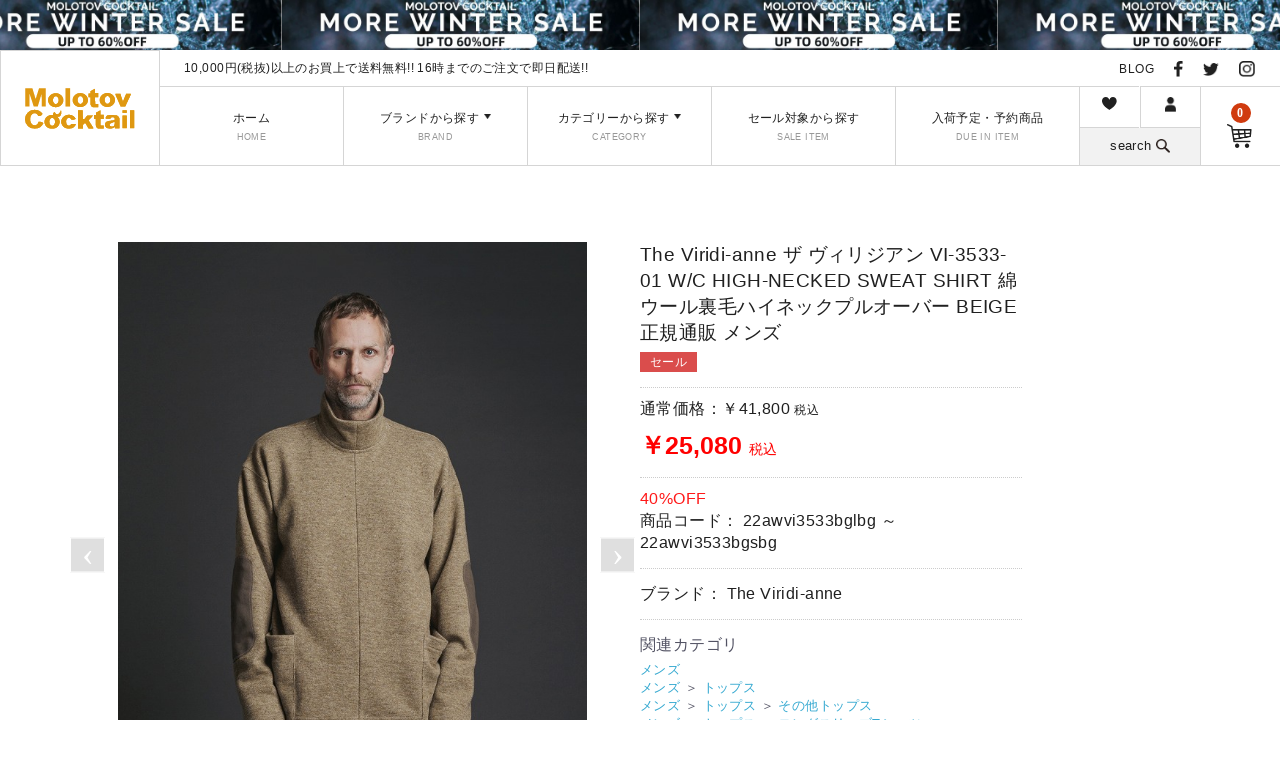

--- FILE ---
content_type: text/html; charset=UTF-8
request_url: https://www.molotov-cocktail.net/products/detail/1468
body_size: 212491
content:
<!doctype html>
<html lang="ja">
<head prefix="og: http://ogp.me/ns# fb: http://ogp.me/ns/fb# product: http://ogp.me/ns/product#">
    <meta charset="utf-8">
    <meta name="viewport" content="width=device-width, initial-scale=1, shrink-to-fit=no">
    <meta name="eccube-csrf-token" content="mejm3oC8-Io6mj2ngowBLbsIyFf4Dj-Kogljx4K8faQ">
    <meta http-equiv="Content-Script-Type" content="text/javascript">
    <title>The Viridi-anne ザ ヴィリジアン / The Viridi-anne ザ ヴィリジアン VI-3533-01 W/C HIGH-NECKED SWEAT SHIRT 綿ウール裏毛ハイネックプルオーバー BEIGE 正規通販 メンズ /モロトフカクテル ヒステリックグラマー 正規取扱店</title>
                            <meta property="og:title" content="The Viridi-anne ザ ヴィリジアン VI-3533-01 W/C HIGH-NECKED SWEAT SHIRT 綿ウール裏毛ハイネックプルオーバー BEIGE 正規通販 メンズ" />
    <meta property="og:image" content="https://www.molotov-cocktail.net/html/upload/save_image/22awvi3533bg-01.jpg" />
    <meta property="product:price:amount" content="25080"/>
    <meta property="product:price:currency" content="JPY"/>
    <meta property="product:product_link" content="https://www.molotov-cocktail.net/products/detail/1468"/>
    <meta property="product:retailer_title" content="モロトフカクテル ヒステリックグラマー 正規取扱店"/>
    
<meta property="og:type" content="og:product"/>
<meta property="og:site_name" content="モロトフカクテル ヒステリックグラマー 正規取扱店"/>
    <meta name="description" content="当店モロトフカクテルがセレクトしたThe Viridi-anne ザ ヴィリジアン VI-3533-01 W/C HIGH-NECKED SWEAT SHIRT 綿ウール裏毛ハイネックプルオーバー BEIGEです。 ★The Viridi-">
    <meta property="og:description" content="当店モロトフカクテルがセレクトしたThe Viridi-anne ザ ヴィリジアン VI-3533-01 W/C HIGH-NECKED SWEAT SHIRT 綿ウール裏毛ハイネックプルオーバー BEIGEです。 ★The Viridi-"/>
                <meta property="og:url" content="https://www.molotov-cocktail.net/products/detail/1468"/>
    <link rel="canonical" href="https://www.molotov-cocktail.net/products/detail/1468" />
    
<meta name="google-site-verification" content="85phvkeS1zXAr9ArCf2YfwL-5TpaWuqLNGT0Zp8RM24" />

 <script>
window.acs_cbs = window.acs_cbs || [];
(function acsKeep(){
var PK = "p";
var IMK = "im";
var LKEYS = {cid : ["cid", "CL_", "ACT_"], gclid : ["plid", "PL_", "APT_"]};
var DKEYS = ["gclid", "msclkid", "fbclid", "yclid", "ttclid", "ldtag_cl", "msi"];
var PDIR = "./";
var durl = "https://ad-adviser.net/direct.php";
function saveCookies(data){ var p = data[PK]; var out = Object.keys(LKEYS).reduce(function(ret, k){ if(k in data && data[k]) ret[k] = data[k]; return ret; }, {}); if(!p || !Object.keys(out).length) return;
var purl = PDIR + "lptag.php?p=" + p; Object.keys(out).forEach(function(k){ purl += "&" + LKEYS[k][0] + "=" + out[k]; localStorage.setItem(LKEYS[k][1] + p, out[k]); });
var xhr = new XMLHttpRequest(); var args = "; expires=" + new Date(new Date().getTime() + 63072000000).toUTCString() + "; path=/; SameSite=None; Secure"; xhr.open("GET", purl);
xhr.onloadend = function(){ if(xhr.status === 200 && xhr.response === ""){ window.acs_cbs.forEach(function(cb){ cb(); }); return; } Object.keys(out).forEach(function(k){ document.cookie = LKEYS[k][1] + p + "=" + decodeURIComponent(out[k]) + args; if(LKEYS[k][2]) document.cookie = LKEYS[k][2] + p + "=js" + args; }); window.acs_cbs.forEach(function(cb){ cb(); }); }; xhr.send(); }
var data = location.search.substring(1).split("&").reduce(function(ret, s){ var kv = s.split("="); if(kv[1]) ret[kv[0]] = kv[1]; return ret; }, {}); if(!(IMK in data)){ saveCookies(data); return; }
durl += "?im=" + data[IMK] + "&navi=" + performance.navigation.type; DKEYS.forEach(function(k){ if(!(k in data)) return; durl += "&" + k + "=" + data[k]; });
var xhr = new XMLHttpRequest(); xhr.open("GET", durl); function merge(a, b){ return Object.keys(LKEYS).reduce(function(ret, k){ if(k in b && !(k in a)) ret[k] = b[k]; return ret; }, a); }
xhr.onloadend = function(){ if(xhr.status !== 200) return; try{ var xhr_data = JSON.parse(xhr.responseText); if(PK != "p"){ xhr_data[PK] = xhr_data["p"]; } saveCookies(merge(xhr_data, data)); }catch(_){ } }; xhr.send(); })();
</script>

<!-- Google tag (gtag.js) -->
<script async src="https://www.googletagmanager.com/gtag/js?id=AW-713286543"></script>
<script>
  window.dataLayer = window.dataLayer || [];
  function gtag(){dataLayer.push(arguments);}
  gtag('js', new Date());

  gtag('config', 'AW-713286543');
</script>
 
                        <link rel="icon" href="/html/user_data/assets/img/common/favicon.ico">
    <link rel="stylesheet" href="https://stackpath.bootstrapcdn.com/bootstrap/3.4.1/css/bootstrap.min.css" integrity="sha384-HSMxcRTRxnN+Bdg0JdbxYKrThecOKuH5zCYotlSAcp1+c8xmyTe9GYg1l9a69psu" crossorigin="anonymous">
    <link rel="stylesheet" href="https://use.fontawesome.com/releases/v5.3.1/css/all.css" integrity="sha384-mzrmE5qonljUremFsqc01SB46JvROS7bZs3IO2EmfFsd15uHvIt+Y8vEf7N7fWAU" crossorigin="anonymous">
    <link rel="stylesheet" href="//cdn.jsdelivr.net/jquery.slick/1.6.0/slick.css">
    <link rel="stylesheet" href="/html/template/molotov/assets/css/style.css">
        <style>
        .slick-slider {
            margin-bottom: 30px;
        }

        .slick-dots {
            position: absolute;
            bottom: -45px;
            display: block;
            width: 100%;
            padding: 0;
            list-style: none;
            text-align: center;
        }

        .slick-dots li {
            position: relative;
            display: inline-block;
            width: 20px;
            height: 20px;
            margin: 0 5px;
            padding: 0;

            cursor: pointer;
        }

        .slick-dots li button {
            font-size: 0;
            line-height: 0;
            display: block;
            width: 20px;
            height: 20px;
            padding: 5px;
            cursor: pointer;
            color: transparent;
            border: 0;
            outline: none;
            background: transparent;
        }

        .slick-dots li button:hover,
        .slick-dots li button:focus {
            outline: none;
        }

        .slick-dots li button:hover:before,
        .slick-dots li button:focus:before {
            opacity: 1;
        }

        .slick-dots li button:before {
            content: " ";
            line-height: 20px;
            position: absolute;
            top: 0;
            left: 0;
            width: 12px;
            height: 12px;
            text-align: center;
            opacity: .25;
            background-color: black;
            border-radius: 50%;

        }

        .slick-dots li.slick-active button:before {
            opacity: .75;
            background-color: black;
        }

        .slick-dots li button.thumbnail img {
            width: 0;
            height: 0;
        }


        /*その他レイアウト調整*/
        .ec-productRole__profile{
            width: 70%;
        }
        @media(max-width:1024px){
            .ec-productRole__profile{
                width: 100%;
            }
        }

        /*（カスタム）フローティング用*/
        .ec-productRole__profile.floating {
            position: fixed;
            width: 300px;
            right: 0;
            padding: 15px 20px;
            margin: 0;
            font-size: 90%;
            bottom: 80px;
            border: 1px solid #CCCCCC;
            box-shadow: 0 0 9px #ccc;
            background: white;
            z-index: 999999;
        }

        .ec-productRole__profile.floating .ec-headingTitle{
            font-size: 1.3em;
        }

        .ec-productRole__profile.floating .productRole__priceRegular,
        .ec-productRole__profile.floating .percent_discount
        {
            font-size: 0.9em;
        }

        .ec-productRole__profile.floating .ec-price{
            padding: 5px 0;
            font-size: 0.7em;
        }

        .ec-productRole .ec-productRole__profile.floating .ec-productRole__actions .ec-select select{
            min-width: 100%;
            max-width: 100%;
        }
        .ec-productRole .ec-productRole__profile.floating .ec-productRole__btn{
            width: 100%;
            min-width: 100%;
        }
        .ec-productRole__profile.floating .ec-numberInput .form-control{
            margin-bottom:0;
        }
        .ec-productRole__profile.floating .ec-productRole__btn{
            margin-bottom:0;
        }

        .ec-productRole__profile.floating .ec-productRole__btn .add-cart{
            height: 45px;
            line-height: 45px;
        }

        /*非表示項目*/
        .ec-productRole__profile.floating .ec-productRole__tags,
        .ec-productRole__profile.floating .ec-productRole__code,
        .ec-productRole__profile.floating .ec-productRole__category,
        .ec-productRole__profile.floating .ec-productRole__btn #favorite
        {
            display: none;
        }
        @media(max-width:1200px){
            .ec-productRole__profile.floating {
                width: 210px;
                padding: 15px;
                margin: 0;
                font-size: 70%;
            }
        }
        @media(max-width:1024px){
            .ec-productRole__profile #form1.floating{
                position: fixed;
                width:100%;
                bottom:0;
                left:0;
                padding: 15px 20px;
                margin: 0;
                font-size: 90%;
                border: 1px solid #CCCCCC;
                box-shadow: 0 0 9px #ccc;
                background: white;
                z-index: 999999;
            }
            .ec-productRole__profile #form1.floating .add-cart{
                width: 200px;
                display: block;
                margin: 0 auto;
                height: 40px;
                line-height: 40px;
            }
            .ec-productRole .ec-productRole__profile.floating .ec-productRole__actions .ec-select,
            .ec-productRole .ec-productRole__profile.floating .ec-productRole__actions .ec-price ,
            .ec-productRole .ec-productRole__profile.floating .ec-productRole__actions .ec-numberInput{
                text-align: center;
            }
            .ec-productRole .ec-productRole__profile.floating .ec-productRole__actions .percent_discount{
                display: block;
                margin: auto;
            }
            .ec-productRole__profile #form1.floating .ec-productRole__btn{
                position: relative;
                display: block;
                margin: 0 auto 10px;
                text-align: center;
            }
            .ec-productRole .ec-productRole__profile.floating .ec-numberInput{
                text-align: center;
            }
            .ec-productRole__profile #form1.floating #btn_wrap{
                width: 100%;
                height: 100%;
                z-index: 999;
                position: absolute;
                top: 0;
            }
            .ec-productRole__profile #form1.floating .ec-productRole__actions{
                display: none;
            }

            .ec-productRole__profile #form1.floating.open .ec-productRole__actions
            {
                display: block;
            }
            #cart_close_btn{
                padding: 10px;
                position: absolute;
                right: 5px;
                top: 50%;
                transform: translate(0, -50%);
            }
            .ec-productRole .floating .ec-productRole__actions .ec-select,
            .ec-productRole .floating .ec-productRole__actions .ec-numberInput,
            .ec-productRole .floating .ec-productRole__actions .ec-price
            {
                text-align: center;
            }
            .ec-productRole .floating .percent_discount.sale-persent{
                display: block;
                margin:auto;
            }
            .ec-productRole .floating .ec-productRole__price{
                border-bottom: none !Important;
                margin-bottom:0 !Important;;
            }
        }

        /*スペックガイドタブ切り替え*/
        /*初期化*/
        .tab_wrapper ul {
            padding:0;
        }
        .tab_wrapper li{
            list-style: none;
        }

        .tab_wrapper{
            border: 1px solid #dcdcdc;
            width: 85%;
            max-width: 1080px;
            margin: 45px 0 0;
        }
        @media(max-width: 1024px){
            .tab_wrapper{
                width: 100% !Important;
                max-width: 1080px !Important;;
                margin: 45px auto 0 !Important;;
            }
        }
        .tab_title_wrap .tab_title{
            border-bottom: 1px solid #dcdcdc;
        }
        .tab_title_wrap .tab_title a{
            background-color: #f2f2f2;
            color: #969696;
            display: block;
            padding: 20px 0;
            text-align: center;
        }
        .tab_title_wrap .tab_title a:hover,.tab_title_wrap .tab_title a:focus{
            text-decoration:none;
        }
        .tab_title_wrap .tab_title.active{
            border-bottom-color: transparent;
        }
        .tab_title_wrap .tab_title.active a{
            background-color: #fff;
            color: #000;
        }
        .tab_content{
            padding: 60px 50px 90px;
        }
        .tab_content{
            display: none;
        }
        .tab_content.active{
            display: block;
        }

        /*商品詳細*/
        .tab_content_wrap .item-points{
            margin-bottom: 38px;
        }
        .tab_content_wrap .item-points li{
            position: relative;
            font-size: 18px;
            color: #000000;
            font-weight: 400;
            letter-spacing: 0.00em;
            line-height: 1.5;
            padding-left: 30px;
            text-indent: -30px;
            margin-bottom: 12px;
        }
        .tab_content_wrap .item-points li:before{
            content: "";
            display: inline-block;
            top: 50%;
            -webkit-transform: translate(0, -2.5px);
            transform: translate(0, -2.5px);
            left: 0;
            width: 10px;
            height: 10px;
            border-radius: 50%;
            background-color: #000000;
            margin-left: 2px;
            margin-right: 18px;
        }
        .tab_content_wrap .red{
            color:red;
        }
        .tab_content_wrap strong{
            font-size: 1.2em;
            font-weight: 500;
        }

        ._item .item-copy {
            font-size: 2.0rem;
            color: #000000;
            font-weight: 700;
            letter-spacing: 0.02em;
            line-height: 1.33;
            padding-bottom: 16px;
            margin-bottom: 20px;
            border-bottom: 1px solid #dcdcdc;
            text-align: justify;
            -webkit-font-feature-settings: "palt";
            font-feature-settings: "palt";
        }
        ._item .item-text {
            color: #000000;
            font-weight: 400;
            letter-spacing: -0.02em;
            line-height: 2.0;
            margin-bottom: 52px;
            text-align: justify;
            -webkit-font-feature-settings: "palt";
            font-feature-settings: "palt";
        }
        ._item .item-detail-wrap {
            display: flex;
            flex-wrap:wrap;
            gap:10px;
        }
        ._item .item-detail {
            width: 30%;
        }
        ._item .item-detail-text {
            font-size: 0.8em;
            color: #000000;
            font-weight: 200;
            letter-spacing: -0.01em;
            line-height: 2.0;
            text-align: justify;
            -webkit-font-feature-settings: "palt";
            font-feature-settings: "palt";
        }
        @media(max-width:768px){
            ._item .item-detail-wrap {
                display: static;
            }
            ._item .item-detail {
                width: 100%;
                margin-bottom:20px
            }
            ._item .item-points > li {
                position: relative;
                font-size: 18px;
                color: #000000;
                font-weight: 400;
                letter-spacing: 0.00em;
                line-height: 1.5;
                padding-left: 30px;
                text-indent: -30px;
                margin-bottom: 12px;
            }
            ._item .item-points > li {
                font-size: 13px;
                margin-bottom: 6px;
                padding-left: 20px;
                text-indent: -20px;
            }
            ._item .item-points > li {
                font-size: 13px;
                margin-bottom: 6px;
                padding-left: 20px;
                text-indent: -20px;
            }
            ._item .item-copy {
                font-size: 1.1em;
            }
            ._item .item-text {
                font-size: 0.9em;
                font-weight: 200;
            }
            ._item .item-points > li:before {
                width: 8px;
                height: 8px;
                -webkit-transform: translate(0, -2px);
                transform: translate(0, -2px);
                margin-right: 10px;
            }
        }

        /*スペックガイド*/
        .item_spec .f-title ,.item_spec .s-title,.item_spec .fr-title,.item_spec .w-title{
            font-size: 20px;
            color: #000000;
            font-weight: 700;
            letter-spacing: 0.02em;
            line-height: 1.33;
            margin-bottom: 25px;
        }
        .item_spec .f-table {
            margin-bottom: 35px;
        }
        .item_spec .f-table > li
        {
            display: flex;
            align-items: center;
            justify-content: flex-start;
            align-content: flex-start;
            flex-flow: row nowrap;
        }
        .item_spec .f-label {
            -webkit-box-flex: 0;
            -webkit-flex: 0 0 90px;
            -ms-flex: 0 0 90px;
            flex: 0 0 90px;
            max-width: 90px;
            font-size: 16px;
            font-size: 1.6rem;
            color: #000000;
            font-weight: 400;
            letter-spacing: -0.02em;
            line-height: 1.33;
            margin-bottom: 10px;
        }
        .item_spec .bold
        {
            font-weight: 700;
            margin: 0 10px;
        }
        .item_spec .f-values {
            flex: 1 0 auto;
            padding-left: 8px;
            display: flex;
            align-items: stretch;
            -webkit-box-pack: start;
            justify-content: flex-start;
            align-content: flex-start;
            flex-flow: row nowrap;
            margin-bottom: 10px;
        }
        .item_spec .f-values > span
        {
            flex: 0 0 13.45%;
            max-width: 13.45%;
            display: flex;
            align-items: center;
            justify-content: center;
            align-content: center;
            flex-flow: row wrap;
            font-size: 1.4rem;
            color: #969696;
            font-weight: 400;
            letter-spacing: -0.02em;
            line-height: 1.33;
            text-align: center;
            padding: 12.5px 2px 11.5px;
            background-color: #f0f0f0;
            transition: all 300ms ease-out 300ms;
        }
        .item_spec .f-values > span.active {
            background-color: #000;
            color: #fff;
        }
        .item_spec .s-contents {
            display: flex;
            align-items: stretch;
            justify-content: flex-start;
            align-content: flex-start;
            flex-flow: row wrap;
            margin-bottom:25px;
        }
        .item_spec .s-contents-left {
            flex: 0 0 41.13%;
            max-width: 41.13%;
            padding-top: 30px;
        }
        .item_spec .s-contents-right {
            flex: 0 0 58.87%;
            max-width: 58.87%;
        }
        .item_spec .s-table {
            width: 100%;
            font-size: 18px;
            font-size: 1.8rem;
            color: #000000;
            font-weight: 400;
            letter-spacing: -0.02em;
            line-height: 1.33;
            font-family: "Barlow Semi Condensed", "游ゴシック体", YuGothic, "游ゴシック", "Yu Gothic", "ヒラギノ角ゴ ProN W3", "Hiragino Kaku Gothic ProN", "メイリオ", Meiryo, sans-serif;
            font-weight: 500;
        }
        .item_spec .s-table tr
        {
            border-bottom: 1px solid #dcdcdc;
        }
        .item_spec .s-table td.s-name {
            text-align: left;
        }
        .item_spec .s-table td, .item_spec .s-table th
        {
            padding: 20px 1px;
            text-align: center;
        }
        .item_spec .s-alpha {
            display: inline-block;
            background-color: #000;
            width: 40px;
            height: 40px;
            color: #fff;
            text-align: center;
            font-family: "Barlow Semi Condensed", "游ゴシック体", YuGothic, "游ゴシック", "Yu Gothic", "ヒラギノ角ゴ ProN W3", "Hiragino Kaku Gothic ProN", "メイリオ", Meiryo, sans-serif;
            font-weight: 500;
            line-height: 40px;
            margin-right: 24px;
        }
        .item_spec .s-label {
            font-size: 16px;
        }
        .item_spec .w-icons > span {
            display: inline-block;
            vertical-align: middle;
            margin: 0 20px 20px 0;
        }
        .item_spec .w-icons > span > img {
            width: 42px;
            height: 42px;
            -o-object-fit: contain;
            object-fit: contain;
            font-family: 'object-fit: contain;';
        }
        .areas{
            margin-bottom:30px;
        }

        @media(max-width:480px){
            .item-size .s-table tr,.item-size .s-name .s-label{
                font-size: 12px;
            }
        }

        /*------------------*/
        /*テンプレート外スタイル*/
        /*------------------*/
        /*リスト*/
        .tab_wrapper .tab_content_wrap ul {
            list-style: none;
            margin-bottom: 38px;
        }
        .tab_wrapper .tab_content_wrap ul li{
            position: relative;
            font-size: 18px;
            color: #000000;
            font-weight: 400;
            letter-spacing: 0.00em;
            line-height: 1.5;
            padding-left: 30px;
            text-indent: -30px;
            margin-bottom: 12px;
        }
        .tab_wrapper .tab_content_wrap ul li:before{
            content: "";
            display: none;
            top: 50%;
            -webkit-transform: translate(0, -2.5px);
            transform: translate(0, -2.5px);
            left: 0;
            width: 10px;
            height: 10px;
            border-radius: 50%;
            background-color: #000000;
            margin-left: 2px;
            margin-right: 18px;
        }
        /*テーブル*/
        .tab_wrapper .tab_content_wrap table{
            width: 100%;
            border-collapse: collapse;
            border-spacing: 0;
        }

        .tab_wrapper .tab_content_wrap table th,.tab_wrapper .tab_content_wrap table td{
            padding: 10px 0;
            text-align: center;
        }

        .tab_wrapper .tab_content_wrap table tr:nth-child(odd){
            background-color: #dcdcdc;
        }
        .tab_wrapper .tab_content_wrap table tr:first-child{
            background-color: #000;
            color:#fff;
        }
        .tab_wrapper .tab_content_wrap a{
            text-decoration: underline;
            -webkit-transition: 0.5s all;
            -moz-transition: 0.5s all;
            -o-transition: 0.5s all;
            transition: 0.5s all;
        }
        .tab_wrapper .tab_content_wrap a:hover{
            text-decoration: none;
            -webkit-transition: 0.5s all;
            -moz-transition: 0.5s all;
            -o-transition: 0.5s all;
            transition: 0.5s all;
            color:#dcdcdc;
        }
        .tab_wrapper .tab_content_wrap strong{
            font-weight: 700;
        }


        @media (max-width: 768px){
            .tab_wrapper .tab_content_wrap ul li{
                font-size: 13px;
                margin-bottom: 6px;
                padding-left: 20px;
                text-indent: -20px;
            }
            .tab_wrapper .tab_content_wrap ul li:before{
                width: 8px;
                height: 8px;
                -webkit-transform: translate(0, -2px);
                transform: translate(0, -2px);
                margin-right: 10px;
            }
        }
    </style>
    <link rel="stylesheet" href="/html/template/molotov/assets/css/jquery-ui.css">
        <script src="/html/template/molotov/assets/js/jquery-3.6.0.min.js"></script>
    <script>
        $(function() {
            $.ajaxSetup({
                'headers': {
                    'ECCUBE-CSRF-TOKEN': $('meta[name="eccube-csrf-token"]').attr('content')
                }
            });
        });
    </script>
                    <!-- ▼Google Tag Manager &lt;head&gt;内タグ -->
            <!-- Google Tag Manager -->
<script>(function(w,d,s,l,i){w[l]=w[l]||[];w[l].push({'gtm.start':
new Date().getTime(),event:'gtm.js'});var f=d.getElementsByTagName(s)[0],
j=d.createElement(s),dl=l!='dataLayer'?'&l='+l:'';j.async=true;j.src=
'https://www.googletagmanager.com/gtm.js?id='+i+dl;f.parentNode.insertBefore(j,f);
})(window,document,'script','dataLayer','GTM-PQTNKBZT');</script>
<!-- End Google Tag Manager -->
        <!-- ▲Google Tag Manager &lt;head&gt;内タグ -->

                        <style>
    body {
        font-family: Roboto, "游ゴシック", YuGothic, "Yu Gothic", "ヒラギノ角ゴ ProN W3", "Hiragino Kaku Gothic ProN", Arial, "メイリオ", Meiryo, sans-serif, "Apple Color Emoji";
    }
</style>
            <link rel="stylesheet" href="/html/template/molotov/assets/css/customize.css">
</head>
<body id="page_product_detail" class="product_page">
        <!-- ▼link -->
            <link rel="stylesheet" type="text/css" href="https://cdnjs.cloudflare.com/ajax/libs/slick-carousel/1.9.0/slick.css">
<link rel="stylesheet" type="text/css" href="https://cdnjs.cloudflare.com/ajax/libs/slick-carousel/1.9.0/slick-theme.css">
<script type="text/javascript" src="https://cdnjs.cloudflare.com/ajax/libs/slick-carousel/1.9.0/slick.min.js"></script>
<script src="/html/template/molotov/assets/js/jquery.cookie-1.4.1.min.js"></script>

        <!-- ▲link -->



<div class="ec-layoutRole">
                <div class="ec-layoutRole__header">
                <!-- ▼上部バナー新 -->
            <div class="banner_head_upper_box">
<a href='https://www.molotov-cocktail.net/products/list?tag_id=4'><img src='https://www.molotov-cocktail.net/html/upload/save_image/banner/more_sale_860-696108a8bbd98.jpg' class='om-banner-image' /></a>
<a href='https://www.molotov-cocktail.net/products/list?tag_id=4'><img src='https://www.molotov-cocktail.net/html/upload/save_image/banner/more_sale_860-696108a8bbd98.jpg' class='om-banner-image' /></a>
<a href='https://www.molotov-cocktail.net/products/list?tag_id=4'><img src='https://www.molotov-cocktail.net/html/upload/save_image/banner/more_sale_860-696108a8bbd98.jpg' class='om-banner-image' /></a>
<a href='https://www.molotov-cocktail.net/products/list?tag_id=4'><img src='https://www.molotov-cocktail.net/html/upload/save_image/banner/more_sale_860-696108a8bbd98.jpg' class='om-banner-image' /></a>
<a href='https://www.molotov-cocktail.net/products/list?tag_id=4'><img src='https://www.molotov-cocktail.net/html/upload/save_image/banner/more_sale_860-696108a8bbd98.jpg' class='om-banner-image' /></a>
<a href='https://www.molotov-cocktail.net/products/list?tag_id=4'><img src='https://www.molotov-cocktail.net/html/upload/save_image/banner/more_sale_860-696108a8bbd98.jpg' class='om-banner-image' /></a>
<a href='https://www.molotov-cocktail.net/products/list?tag_id=4'><img src='https://www.molotov-cocktail.net/html/upload/save_image/banner/more_sale_860-696108a8bbd98.jpg' class='om-banner-image' /></a>
<a href='https://www.molotov-cocktail.net/products/list?tag_id=4'><img src='https://www.molotov-cocktail.net/html/upload/save_image/banner/more_sale_860-696108a8bbd98.jpg' class='om-banner-image' /></a>
<a href='https://www.molotov-cocktail.net/products/list?tag_id=4'><img src='https://www.molotov-cocktail.net/html/upload/save_image/banner/more_sale_860-696108a8bbd98.jpg' class='om-banner-image' /></a>
<a href='https://www.molotov-cocktail.net/products/list?tag_id=4'><img src='https://www.molotov-cocktail.net/html/upload/save_image/banner/more_sale_860-696108a8bbd98.jpg' class='om-banner-image' /></a>
</div>
        <!-- ▲上部バナー新 -->
    <!-- ▼ヘッダーPC -->
            <div id="header_pc">
    <div class="ec-headerNaviRole">

                <div class="ec-headerNaviRole__logo">
            <div class="ec-headerRole__logo">
                <div class="ec-headerRole">
    <div class="ec-headerRole__title">
        <div class="ec-headerTitle">
            <div class="ec-headerTitle__title">
                <h1>
                    <a href="https://www.molotov-cocktail.net/">
                        <img src="/html/user_data/assets/img/HEADER/logo.svg" width="144px" height="53px" alt="モロトフカクテル ヒステリックグラマー 正規取扱店">
                                            </a>
                </h1>
            </div>
        </div>
    </div>
</div>

            </div>
        </div>

                <div class="ec-headerNaviRole__right_box">
            <div class="ec-headerNaviRole__info">
                <div class="header_mini_info">
                    <p>10,000円(税抜)以上のお買上で送料無料!! 16時までのご注文で即日配送!!</p>
                </div>
                <div class="header_mini_sns">
                    <ul class="header_mini_sns_ul">
                        <li class="mini_sns"><a href="/blog/">BLOG</a></li>
                        <li class="mini_sns"><a href="https://www.facebook.com/MOLOTOV-COCKTAIL-242590545764697/"><img src="/html/user_data/assets/img/HEADER/H_Facebook_icon.png" alt="Facebook" width="8" height="16"></a></li>
                        <li class="mini_sns"><a href="https://twitter.com/molotovide"><img src="/html/user_data/assets/img/HEADER/H_twitter_icon.png" alt="Twitter" width="16" height="13"></a></li>
                        <li class="mini_sns"><a href="https://www.instagram.com/naotoide/?hl=ja"><img src="/html/user_data/assets/img/HEADER/H_Instagram_icon.png" alt="Instagram" width="16" height="16"></a></li>
                    </ul>
                </div>
            </div>

                        <div class="ec-headerNaviRole__right">
                <div class="header_menu_ul_box">
                    <ul class="header_menu_ul">
                        <li class="head_menu_txt"><a href="/">ホーム<span class="small_E">HOME</span></a></li>
                        <li class="head_menu_txt acMenu_brand acMenu_common">
                            <span class="acMenu_hove">ブランド<br class="br_hradmenu">から探す</span>
                            <span class="small_E">BRAND</span>
                            <ul class="child_menu grid_b">
    <div class="close_icon cate_bra_batu">
        <p>&#10005;</p>
    </div>
    <div class="grid_box">
                    <li class="grid__item">
                <a href="/brand/29">
                    <img src="/html/upload/save_image/maker/1piu_rerax_bn_220-6416c8994ff33.jpg" />
                    <p>1PIU1UGUALE3 RELAX</p>
                    <span class="small_gray">ウノピゥ ウノウグァーレトレリラックス</span>
                </a>
            </li>
                    <li class="grid__item">
                <a href="/brand/1">
                    <img src="/html/upload/save_image/maker/catebnr11-62c288b93ddce.png" />
                    <p>Atlantic STARS</p>
                    <span class="small_gray">アトランティックスターズ</span>
                </a>
            </li>
                    <li class="grid__item">
                <a href="/brand/32">
                    <img src="/html/upload/save_image/maker/derey_bn_210-6947ce0e2381c.jpg" />
                    <p>DELAY</p>
                    <span class="small_gray">ディレイ</span>
                </a>
            </li>
                    <li class="grid__item">
                <a href="/brand/31">
                    <img src="/html/upload/save_image/maker/demiu_bn_220-66a23406caf41.jpg" />
                    <p>DEMIU</p>
                    <span class="small_gray">デミュウ</span>
                </a>
            </li>
                    <li class="grid__item">
                <a href="/brand/4">
                    <img src="/html/upload/save_image/maker/catebnr4-62c7964535c49.png" />
                    <p>FOG ESSENTIALS</p>
                    <span class="small_gray">エッセンシャルズ</span>
                </a>
            </li>
                    <li class="grid__item">
                <a href="/brand/7">
                    <img src="/html/upload/save_image/maker/catebnr7-62c796a7876c3.png" />
                    <p>IVXLCDM</p>
                    <span class="small_gray">アイブイエックスエルシーディーエム</span>
                </a>
            </li>
                    <li class="grid__item">
                <a href="/brand/5">
                    <img src="/html/upload/save_image/maker/catebnr5-62c796628648e.png" />
                    <p>GARNI</p>
                    <span class="small_gray">ガルニ</span>
                </a>
            </li>
                    <li class="grid__item">
                <a href="/brand/6">
                    <img src="/html/upload/save_image/maker/catebnr6-62c7968536de1.png" />
                    <p>HYSTERIC GLAMOUR</p>
                    <span class="small_gray">ヒステリックグラマー</span>
                </a>
            </li>
                    <li class="grid__item">
                <a href="/brand/8">
                    <img src="/html/upload/save_image/maker/catebnr8-62c796c9a18ad.png" />
                    <p>JULIUS</p>
                    <span class="small_gray">ユリウス</span>
                </a>
            </li>
                    <li class="grid__item">
                <a href="/brand/9">
                    <img src="/html/upload/save_image/maker/catebnr9-62c796e963599.png" />
                    <p>junhashimoto</p>
                    <span class="small_gray">ジュンハシモト</span>
                </a>
            </li>
                    <li class="grid__item">
                <a href="/brand/27">
                    <img src="/html/upload/save_image/maker/milkfed_bn_220-63a38664ab3ca.jpg" />
                    <p>MILKFED.</p>
                    <span class="small_gray">ミルクフェド</span>
                </a>
            </li>
                    <li class="grid__item">
                <a href="/brand/22">
                    <img src="/html/upload/save_image/maker/catebnr13-62c7e414affc3.png" />
                    <p>NILoS</p>
                    <span class="small_gray">ニルズ</span>
                </a>
            </li>
                    <li class="grid__item">
                <a href="/brand/25">
                    <img src="/html/upload/save_image/maker/orata_bn_220-6373e366208b6.jpg" />
                    <p>ORATA</p>
                    <span class="small_gray">オラータ</span>
                </a>
            </li>
                    <li class="grid__item">
                <a href="/brand/13">
                    <img src="/html/upload/save_image/maker/catebnr14-62c797d69f6ef.png" />
                    <p>RACAL</p>
                    <span class="small_gray">ラカル</span>
                </a>
            </li>
                    <li class="grid__item">
                <a href="/brand/14">
                    <img src="/html/upload/save_image/maker/catebnr15-62c797fd33e5d.png" />
                    <p>RESOUND CLOTHING</p>
                    <span class="small_gray">リサウンドクロージング</span>
                </a>
            </li>
                    <li class="grid__item">
                <a href="/brand/15">
                    <img src="/html/upload/save_image/maker/catebnr16-62c798202c652.png" />
                    <p>RIPVANWINKLE</p>
                    <span class="small_gray">リップヴァンウィンクル</span>
                </a>
            </li>
                    <li class="grid__item">
                <a href="/brand/28">
                    <img src="/html/upload/save_image/maker/silas_bn_220-63cb1cf1f2bf1.jpg" />
                    <p>SILAS</p>
                    <span class="small_gray">サイラス</span>
                </a>
            </li>
                    <li class="grid__item">
                <a href="/brand/16">
                    <img src="/html/upload/save_image/maker/catebnr17-62c7984a52ec9.png" />
                    <p>TFW49</p>
                    <span class="small_gray">ティーエフダブリューフォーティーナイン</span>
                </a>
            </li>
                    <li class="grid__item">
                <a href="/brand/17">
                    <img src="/html/upload/save_image/maker/catebnr18-62c7986961163.png" />
                    <p>The Viridi-anne</p>
                    <span class="small_gray">ザ ヴィリジアン</span>
                </a>
            </li>
                    <li class="grid__item">
                <a href="/brand/18">
                    <img src="/html/upload/save_image/maker/catebnr19-62c79885af393.png" />
                    <p>TMT</p>
                    <span class="small_gray">ティーエムティー</span>
                </a>
            </li>
                    <li class="grid__item">
                <a href="/brand/19">
                    <img src="/html/upload/save_image/maker/catebnr20-62c7989fb2bc8.png" />
                    <p>VERYNERD</p>
                    <span class="small_gray">ベリーナード</span>
                </a>
            </li>
                    <li class="grid__item">
                <a href="/brand/20">
                    <img src="/html/upload/save_image/maker/catebnr21-62c798bd8f608.png" />
                    <p>wjk</p>
                    <span class="small_gray">ダヴル・ジェイ・ケイ</span>
                </a>
            </li>
                    <li class="grid__item">
                <a href="/brand/26">
                    <img src="/html/upload/save_image/maker/wjkg_bn_220-639b6bdc819c6.jpg" />
                    <p>WJKG</p>
                    <span class="small_gray">ダヴルジェイケイジー</span>
                </a>
            </li>
                    <li class="grid__item">
                <a href="/brand/30">
                    <img src="/html/upload/save_image/maker/xgirl_bn_220-642fed100b8c0.jpg" />
                    <p>X-girl</p>
                    <span class="small_gray">エックスガール</span>
                </a>
            </li>
                    <li class="grid__item">
                <a href="/brand/21">
                    <img src="/html/upload/save_image/maker/xlarge-6336b79679cd4.png" />
                    <p>XLARGE</p>
                    <span class="small_gray">エクストララージ</span>
                </a>
            </li>
            </div>
</ul>
<div class="black-bg" id="js-black-bg"></div>
                        </li>
                        <li class="head_menu_txt acMenu_category acMenu_common" id="js-megamenu">
                            <span class="acMenu_hove">カテゴリー<br class="br_hradmenu">から探す</span>
                            <span class="small_E">CATEGORY</span>
                            <ul class="child_menu grid_c">
    <div class="grid_box">
        <p class="category-tabcontrol">
                        <a href="javascript:void(0)" data-tab=".category-tabpage-m" class="active"><img
                        src="/html/user_data/assets/img/HEADER/inner_men's.png" alt="" width="15">&nbsp;メンズ</a>
            <a href="javascript:void(0)" data-tab=".category-tabpage-l"><img
                        src="/html/user_data/assets/img/HEADER/inner_ladies.png" alt="" width="15">&nbsp;レディース</a>
        </p>
        <div class="category_tab category-tabpage-m man_grid_box">
            <h3 class="mtext"><a href="https://www.molotov-cocktail.net/products/list?category_id=16">メンズ</a></h3>
            <div class="category_box">
                                                            <div class="category_box_in">
                            <a href="https://www.molotov-cocktail.net/products/list?category_id=18" class="category_parent" >&#x25B6;	セットアップ</a>
                            <div class="category_box_in_wrap">
                                                                                                                                </div>
                        </div>
                                            <div class="category_box_in">
                            <a href="https://www.molotov-cocktail.net/products/list?category_id=19" class="category_parent" >&#x25B6;	アウター</a>
                            <div class="category_box_in_wrap">
                                                                                                            <a href="https://www.molotov-cocktail.net/products/list?category_id=95" class="category_child">ジャケット/ブルゾン</a>
                                                                            <a href="https://www.molotov-cocktail.net/products/list?category_id=96" class="category_child">コート</a>
                                                                            <a href="https://www.molotov-cocktail.net/products/list?category_id=97" class="category_child">ベスト</a>
                                                                            <a href="https://www.molotov-cocktail.net/products/list?category_id=98" class="category_child">その他アウター</a>
                                                                                                </div>
                        </div>
                                            <div class="category_box_in">
                            <a href="https://www.molotov-cocktail.net/products/list?category_id=99" class="category_parent" >&#x25B6;	トップス</a>
                            <div class="category_box_in_wrap">
                                                                                                            <a href="https://www.molotov-cocktail.net/products/list?category_id=104" class="category_child">ショートスリーブTシャツ</a>
                                                                            <a href="https://www.molotov-cocktail.net/products/list?category_id=103" class="category_child">ロングスリーブTシャツ</a>
                                                                            <a href="https://www.molotov-cocktail.net/products/list?category_id=102" class="category_child">スウェット/パーカー</a>
                                                                            <a href="https://www.molotov-cocktail.net/products/list?category_id=22" class="category_child">シャツ</a>
                                                                            <a href="https://www.molotov-cocktail.net/products/list?category_id=21" class="category_child">ニット</a>
                                                                            <a href="https://www.molotov-cocktail.net/products/list?category_id=101" class="category_child">カーディガン</a>
                                                                            <a href="https://www.molotov-cocktail.net/products/list?category_id=25" class="category_child">ノースリーブ・タンクトップ</a>
                                                                            <a href="https://www.molotov-cocktail.net/products/list?category_id=100" class="category_child">その他トップス</a>
                                                                                                </div>
                        </div>
                                            <div class="category_box_in">
                            <a href="https://www.molotov-cocktail.net/products/list?category_id=20" class="category_parent" >&#x25B6;	パンツ/ボトムス</a>
                            <div class="category_box_in_wrap">
                                                                                                            <a href="https://www.molotov-cocktail.net/products/list?category_id=108" class="category_child">デニムパンツ</a>
                                                                            <a href="https://www.molotov-cocktail.net/products/list?category_id=107" class="category_child">その他パンツ</a>
                                                                            <a href="https://www.molotov-cocktail.net/products/list?category_id=106" class="category_child">ショートパンツ</a>
                                                                            <a href="https://www.molotov-cocktail.net/products/list?category_id=105" class="category_child">オールインワン</a>
                                                                                                </div>
                        </div>
                                            <div class="category_box_in">
                            <a href="https://www.molotov-cocktail.net/products/list?category_id=27" class="category_parent" >&#x25B6;	アクセサリー</a>
                            <div class="category_box_in_wrap">
                                                                                                            <a href="https://www.molotov-cocktail.net/products/list?category_id=36" class="category_child">ネックレス/ペンダント</a>
                                                                            <a href="https://www.molotov-cocktail.net/products/list?category_id=34" class="category_child">リング</a>
                                                                            <a href="https://www.molotov-cocktail.net/products/list?category_id=35" class="category_child">ピアス/イヤーカフ</a>
                                                                            <a href="https://www.molotov-cocktail.net/products/list?category_id=37" class="category_child">ブレスレット/バングル</a>
                                                                            <a href="https://www.molotov-cocktail.net/products/list?category_id=152" class="category_child">その他アクセサリー</a>
                                                                                                </div>
                        </div>
                                            <div class="category_box_in">
                            <a href="https://www.molotov-cocktail.net/products/list?category_id=109" class="category_parent" >&#x25B6;	グッズ</a>
                            <div class="category_box_in_wrap">
                                                                                                            <a href="https://www.molotov-cocktail.net/products/list?category_id=26" class="category_child">帽子・キャップ</a>
                                                                            <a href="https://www.molotov-cocktail.net/products/list?category_id=38" class="category_child">サングラス</a>
                                                                            <a href="https://www.molotov-cocktail.net/products/list?category_id=113" class="category_child">バッグ</a>
                                                                            <a href="https://www.molotov-cocktail.net/products/list?category_id=112" class="category_child">財布/カードケース</a>
                                                                            <a href="https://www.molotov-cocktail.net/products/list?category_id=28" class="category_child">シューズ</a>
                                                                            <a href="https://www.molotov-cocktail.net/products/list?category_id=92" class="category_child">ベルト</a>
                                                                            <a href="https://www.molotov-cocktail.net/products/list?category_id=111" class="category_child">レッグウェア</a>
                                                                            <a href="https://www.molotov-cocktail.net/products/list?category_id=110" class="category_child">その他グッズ</a>
                                                                                                </div>
                        </div>
                                            <div class="category_box_in">
                            <a href="https://www.molotov-cocktail.net/products/list?category_id=87" class="category_parent" >&#x25B6;	スマホケース/ガジェット</a>
                            <div class="category_box_in_wrap">
                                                                                                                                </div>
                        </div>
                                            <div class="category_box_in">
                            <a href="https://www.molotov-cocktail.net/products/list?category_id=115" class="category_parent" >&#x25B6;	ホーム</a>
                            <div class="category_box_in_wrap">
                                                                                                            <a href="https://www.molotov-cocktail.net/products/list?category_id=116" class="category_child">インテリア</a>
                                                                            <a href="https://www.molotov-cocktail.net/products/list?category_id=117" class="category_child">キッチン</a>
                                                                            <a href="https://www.molotov-cocktail.net/products/list?category_id=118" class="category_child">その他ホームグッズ</a>
                                                                                                </div>
                        </div>
                                            <div class="category_box_in">
                            <a href="https://www.molotov-cocktail.net/products/list?category_id=119" class="category_parent" >&#x25B6;	ベビー/キッズ</a>
                            <div class="category_box_in_wrap">
                                                                                                                                </div>
                        </div>
                                            <div class="category_box_in">
                            <a href="https://www.molotov-cocktail.net/products/list?category_id=120" class="category_parent" >&#x25B6;	ギフトキット</a>
                            <div class="category_box_in_wrap">
                                                                                                                                </div>
                        </div>
                                                </div>
        </div>
        <div class="category_tab category-tabpage-l lady_grid_box" style="display: none;">
            <h3 class="ltext"><a href="https://www.molotov-cocktail.net/products/list?category_id=17">レディース</a></h3>
            <div class="category_box">
                                                            <div class="category_box_in">
                            <a href="https://www.molotov-cocktail.net/products/list?category_id=121" class="category_parent" >&#x25B6;	セットアップ</a>
                            <div class="category_box_in_wrap">
                                                                                                                                </div>
                        </div>
                                            <div class="category_box_in">
                            <a href="https://www.molotov-cocktail.net/products/list?category_id=42" class="category_parent" >&#x25B6;	アウター</a>
                            <div class="category_box_in_wrap">
                                                                                                            <a href="https://www.molotov-cocktail.net/products/list?category_id=125" class="category_child">ジャケット/ブルゾン</a>
                                                                            <a href="https://www.molotov-cocktail.net/products/list?category_id=124" class="category_child">コート</a>
                                                                            <a href="https://www.molotov-cocktail.net/products/list?category_id=123" class="category_child">ベスト</a>
                                                                            <a href="https://www.molotov-cocktail.net/products/list?category_id=122" class="category_child">その他アウター</a>
                                                                                                </div>
                        </div>
                                            <div class="category_box_in">
                            <a href="https://www.molotov-cocktail.net/products/list?category_id=126" class="category_parent" >&#x25B6;	トップス</a>
                            <div class="category_box_in_wrap">
                                                                                                            <a href="https://www.molotov-cocktail.net/products/list?category_id=132" class="category_child">ショートスリーブTシャツ</a>
                                                                            <a href="https://www.molotov-cocktail.net/products/list?category_id=131" class="category_child">ロングスリーブTシャツ</a>
                                                                            <a href="https://www.molotov-cocktail.net/products/list?category_id=130" class="category_child">スウェット/パーカー</a>
                                                                            <a href="https://www.molotov-cocktail.net/products/list?category_id=129" class="category_child">シャツ</a>
                                                                            <a href="https://www.molotov-cocktail.net/products/list?category_id=45" class="category_child">ニット</a>
                                                                            <a href="https://www.molotov-cocktail.net/products/list?category_id=128" class="category_child">カーディガン</a>
                                                                            <a href="https://www.molotov-cocktail.net/products/list?category_id=56" class="category_child">タンクトップ/ノースリーブ</a>
                                                                            <a href="https://www.molotov-cocktail.net/products/list?category_id=127" class="category_child">その他トップス</a>
                                                                                                </div>
                        </div>
                                            <div class="category_box_in">
                            <a href="https://www.molotov-cocktail.net/products/list?category_id=40" class="category_parent" >&#x25B6;	ワンピース</a>
                            <div class="category_box_in_wrap">
                                                                                                                                </div>
                        </div>
                                            <div class="category_box_in">
                            <a href="https://www.molotov-cocktail.net/products/list?category_id=133" class="category_parent" >&#x25B6;	パンツ/ボトムス</a>
                            <div class="category_box_in_wrap">
                                                                                                            <a href="https://www.molotov-cocktail.net/products/list?category_id=136" class="category_child">デニムパンツ</a>
                                                                            <a href="https://www.molotov-cocktail.net/products/list?category_id=135" class="category_child">その他パンツ</a>
                                                                            <a href="https://www.molotov-cocktail.net/products/list?category_id=134" class="category_child">ショートパンツ</a>
                                                                            <a href="https://www.molotov-cocktail.net/products/list?category_id=90" class="category_child">スカート</a>
                                                                            <a href="https://www.molotov-cocktail.net/products/list?category_id=59" class="category_child">オールインワン</a>
                                                                                                </div>
                        </div>
                                            <div class="category_box_in">
                            <a href="https://www.molotov-cocktail.net/products/list?category_id=48" class="category_parent" >&#x25B6;	アクセサリー</a>
                            <div class="category_box_in_wrap">
                                                                                                            <a href="https://www.molotov-cocktail.net/products/list?category_id=68" class="category_child">ネックレス/ペンダント</a>
                                                                            <a href="https://www.molotov-cocktail.net/products/list?category_id=143" class="category_child">リング</a>
                                                                            <a href="https://www.molotov-cocktail.net/products/list?category_id=69" class="category_child">ピアス/イヤーカフ</a>
                                                                            <a href="https://www.molotov-cocktail.net/products/list?category_id=89" class="category_child">ブレスレット/バングル</a>
                                                                            <a href="https://www.molotov-cocktail.net/products/list?category_id=151" class="category_child">その他アクセサリー</a>
                                                                                                </div>
                        </div>
                                            <div class="category_box_in">
                            <a href="https://www.molotov-cocktail.net/products/list?category_id=137" class="category_parent" >&#x25B6;	グッズ</a>
                            <div class="category_box_in_wrap">
                                                                                                            <a href="https://www.molotov-cocktail.net/products/list?category_id=46" class="category_child">帽子・キャップ</a>
                                                                            <a href="https://www.molotov-cocktail.net/products/list?category_id=138" class="category_child">サングラス</a>
                                                                            <a href="https://www.molotov-cocktail.net/products/list?category_id=139" class="category_child">バッグ</a>
                                                                            <a href="https://www.molotov-cocktail.net/products/list?category_id=140" class="category_child">財布/カードケース</a>
                                                                            <a href="https://www.molotov-cocktail.net/products/list?category_id=50" class="category_child">シューズ</a>
                                                                            <a href="https://www.molotov-cocktail.net/products/list?category_id=93" class="category_child">ベルト</a>
                                                                            <a href="https://www.molotov-cocktail.net/products/list?category_id=141" class="category_child">レッグウェア</a>
                                                                            <a href="https://www.molotov-cocktail.net/products/list?category_id=142" class="category_child">その他グッズ</a>
                                                                                                </div>
                        </div>
                                            <div class="category_box_in">
                            <a href="https://www.molotov-cocktail.net/products/list?category_id=88" class="category_parent" >&#x25B6;	スマホケース/ガジェット</a>
                            <div class="category_box_in_wrap">
                                                                                                                                </div>
                        </div>
                                            <div class="category_box_in">
                            <a href="https://www.molotov-cocktail.net/products/list?category_id=145" class="category_parent" >&#x25B6;	ホーム</a>
                            <div class="category_box_in_wrap">
                                                                                                            <a href="https://www.molotov-cocktail.net/products/list?category_id=146" class="category_child">インテリア</a>
                                                                            <a href="https://www.molotov-cocktail.net/products/list?category_id=147" class="category_child">キッチン</a>
                                                                            <a href="https://www.molotov-cocktail.net/products/list?category_id=148" class="category_child">その他ホームグッズ</a>
                                                                                                </div>
                        </div>
                                            <div class="category_box_in">
                            <a href="https://www.molotov-cocktail.net/products/list?category_id=149" class="category_parent" >&#x25B6;	ベビー/キッズ</a>
                            <div class="category_box_in_wrap">
                                                                                                                                </div>
                        </div>
                                            <div class="category_box_in">
                            <a href="https://www.molotov-cocktail.net/products/list?category_id=150" class="category_parent" >&#x25B6;	ギフトキット</a>
                            <div class="category_box_in_wrap">
                                                                                                                                </div>
                        </div>
                                                </div>
        </div>
    </div>
</ul>
<div class="black-bg-box">
    <div class="black-bg" id="js-black-bg"></div>
</div>
<script>
    $(".category-tabcontrol a").on("click", function () {
        console.log("click");
        $(".category-tabcontrol a").removeClass("active");
        $(this).addClass("active");
        var id = $(this).data("tab");
        $(".category_tab").hide();
        console.log($(id));
        $(id).show();
    });
</script>
                        </li>
                        <li class="head_menu_txt"><a href="/products/list?tag_id=4">セール対象<br class="br_hradmenu">から探す<span class="small_E">SALE ITEM</span></a></li>
                        <li class="head_menu_txt"><a href="/products/list?tag_id=5">入荷予定<span class="hradmenu_none">・</span><br class="br_hradmenu">予約商品<span class="small_E">DUE IN ITEM</span></a></li>
                    </ul>
                </div>

                                <div class="ec-headerNaviRole__nav">
                    
<div class="ec-headerNav">
                                                                        <div class="ec-headerNav__item heart">
                <a href="https://www.molotov-cocktail.net/mypage/favorite">
                    <i class="ec-headerNav__itemIcon fas fa-heart fa-fw"></i>
                    <span class="ec-headerNav__itemLink"> </span>
                </a>
            </div>
                <div class="ec-headerNav__item">
            <a href="https://www.molotov-cocktail.net/mypage/login">
                <i class="ec-headerNav__itemIcon fas fa-lock fa-fw mypageicon"></i>
                <span class="ec-headerNav__itemLink"> </span>
            </a>
        </div>
    </div>
                    <div class="header_search_btn">
                        <div class="search__itemLink_box">
                            <span class="header_search__itemLink" id="toggle">search</span>
                        </div>
                        <div class="search__aside_box">
                            
<aside class="sidemenu open">
    <div class="sidemenu__inner">
        <div class="close_icon cate_bra_batu">
            <p>&#10005;</p>
        </div>
        <p id="tabcontrol">
                        <a href="javascript:void(0)" data-tab="#tabpage2" class="active"><img
                        src="/html/user_data/assets/img/HEADER/inner_men's.png" alt="">メンズ</a>
            <a href="javascript:void(0)" data-tab="#tabpage3"><img
                        src="/html/user_data/assets/img/HEADER/inner_ladies.png" alt="">レディース</a>
        </p>


        <div id="tabbody">
            <div id="tabpage2" class="active tabbody">

                <form method="get" id="header_searchform_m" class="searchform" action="/products/list">
                    <div class="ec-headerSearch">
                        <div class="ec-headerSearch">

                            <div class="ec-headerSearch__itemtit">
                                <h4>キーワードから探す</h4>
                            </div>
                            <div class="ec-headerSearch__keyword">
                                <div class="ec-input">
                                    <input type="search" name="name" maxlength="50" class="search-name"
                                           placeholder="キーワードを入力">
                                    <button class="ec-headerSearch__keywordBtn" type="submit">
                                        <div class="ec-icon">
                                            <img src="/html/user_data/assets/img/HEADER/inner_search.png" alt="">
                                        </div>
                                    </button>
                                </div>
                            </div>
                        </div>
                    </div>

                    <label>
                        <input type="checkbox" name="tag_id" value="5"
                               />予約商品
                    </label>

                    <label>
                        <input type="checkbox" name="stock" value="1"
                               />在庫ありのみ
                    </label>


                    <select name="maker_id" class="maker_id">
                        <option value="">ブランド</option>
                                                    <option value="29"
                                    >1PIU1UGUALE3 RELAX</option>
                                                    <option value="1"
                                    >Atlantic STARS</option>
                                                    <option value="32"
                                    >DELAY</option>
                                                    <option value="31"
                                    >DEMIU</option>
                                                    <option value="4"
                                    >FOG ESSENTIALS</option>
                                                    <option value="7"
                                    >IVXLCDM</option>
                                                    <option value="5"
                                    >GARNI</option>
                                                    <option value="6"
                                    >HYSTERIC GLAMOUR</option>
                                                    <option value="8"
                                    >JULIUS</option>
                                                    <option value="9"
                                    >junhashimoto</option>
                                                    <option value="27"
                                    >MILKFED.</option>
                                                    <option value="22"
                                    >NILoS</option>
                                                    <option value="25"
                                    >ORATA</option>
                                                    <option value="13"
                                    >RACAL</option>
                                                    <option value="14"
                                    >RESOUND CLOTHING</option>
                                                    <option value="15"
                                    >RIPVANWINKLE</option>
                                                    <option value="28"
                                    >SILAS</option>
                                                    <option value="16"
                                    >TFW49</option>
                                                    <option value="17"
                                    >The Viridi-anne</option>
                                                    <option value="18"
                                    >TMT</option>
                                                    <option value="19"
                                    >VERYNERD</option>
                                                    <option value="20"
                                    >wjk</option>
                                                    <option value="26"
                                    >WJKG</option>
                                                    <option value="30"
                                    >X-girl</option>
                                                    <option value="21"
                                    >XLARGE</option>
                                            </select>

                    <select name="category_id" class="category_id">
                        <option value="16">メンズ</option>
                                                    <option value="18"
                                    >　セットアップ</option>
                                                    <option value="19"
                                    >　アウター</option>
                                                    <option value="95"
                                    >　　ジャケット/ブルゾン</option>
                                                    <option value="96"
                                    >　　コート</option>
                                                    <option value="97"
                                    >　　ベスト</option>
                                                    <option value="98"
                                    >　　その他アウター</option>
                                                    <option value="99"
                                    >　トップス</option>
                                                    <option value="104"
                                    >　　ショートスリーブTシャツ</option>
                                                    <option value="103"
                                    >　　ロングスリーブTシャツ</option>
                                                    <option value="102"
                                    >　　スウェット/パーカー</option>
                                                    <option value="22"
                                    >　　シャツ</option>
                                                    <option value="21"
                                    >　　ニット</option>
                                                    <option value="101"
                                    >　　カーディガン</option>
                                                    <option value="25"
                                    >　　ノースリーブ・タンクトップ</option>
                                                    <option value="100"
                                    >　　その他トップス</option>
                                                    <option value="20"
                                    >　パンツ/ボトムス</option>
                                                    <option value="108"
                                    >　　デニムパンツ</option>
                                                    <option value="107"
                                    >　　その他パンツ</option>
                                                    <option value="106"
                                    >　　ショートパンツ</option>
                                                    <option value="105"
                                    >　　オールインワン</option>
                                                    <option value="27"
                                    >　アクセサリー</option>
                                                    <option value="36"
                                    >　　ネックレス/ペンダント</option>
                                                    <option value="34"
                                    >　　リング</option>
                                                    <option value="35"
                                    >　　ピアス/イヤーカフ</option>
                                                    <option value="37"
                                    >　　ブレスレット/バングル</option>
                                                    <option value="152"
                                    >　　その他アクセサリー</option>
                                                    <option value="109"
                                    >　グッズ</option>
                                                    <option value="26"
                                    >　　帽子・キャップ</option>
                                                    <option value="38"
                                    >　　サングラス</option>
                                                    <option value="113"
                                    >　　バッグ</option>
                                                    <option value="112"
                                    >　　財布/カードケース</option>
                                                    <option value="28"
                                    >　　シューズ</option>
                                                    <option value="92"
                                    >　　ベルト</option>
                                                    <option value="111"
                                    >　　レッグウェア</option>
                                                    <option value="110"
                                    >　　その他グッズ</option>
                                                    <option value="87"
                                    >　スマホケース/ガジェット</option>
                                                    <option value="115"
                                    >　ホーム</option>
                                                    <option value="116"
                                    >　　インテリア</option>
                                                    <option value="117"
                                    >　　キッチン</option>
                                                    <option value="118"
                                    >　　その他ホームグッズ</option>
                                                    <option value="119"
                                    >　ベビー/キッズ</option>
                                                    <option value="120"
                                    >　ギフトキット</option>
                                            </select>

                    <select name="price" class="price_id">
                        <option value="">価格帯</option>
                        <option value="-3000"
                                >〜3,000円
                        </option>
                        <option value="3001-5000"
                                >
                            3,001円〜5,000円
                        </option>
                        <option value="5001-10000"
                                >
                            5,001円〜10,000円
                        </option>
                        <option value="10001-15000"
                                >
                            10,001円〜15,000円
                        </option>
                        <option value="15001-20000"
                                >
                            15,001円〜20,000円
                        </option>
                        <option value="20001-25000"
                                >
                            20,001円〜25,000円
                        </option>
                        <option value="25001-30000"
                                >
                            25,001円〜30,000円
                        </option>
                        <option value="30001-50000"
                                >
                            30,001円〜50,000円
                        </option>
                        <option value="50001-100000"
                                >
                            50,001円〜100,000円
                        </option>
                        <option value="100001-"
                                >
                            100,001円〜
                        </option>
                    </select>


                    <div class="ec-newItemRole__listItem">
                        <div class="ec-newItemRole__listItemHeading ec-secHeading--tandem">
                            <a id="header_searchform_submit_m" class="ec-inlineBtn--top btn_c_ALLITEMS btn_common"
                               href="#">この条件で絞り込む</a>
                        </div>
                    </div>
                </form>

            </div>
            <div id="tabpage3" class="tabbody" style="display: none">
                <form method="get" id="header_searchform_l" class="searchform" action="/products/list">
                    <div class="ec-headerSearch">
                        <div class="ec-headerSearch">

                            <div class="ec-headerSearch__itemtit">
                                <h4>キーワードから探す</h4>
                            </div>
                            <div class="ec-headerSearch__keyword">
                                <div class="ec-input">
                                    <input type="search" name="name" maxlength="50" class="search-name"
                                           placeholder="キーワードを入力">
                                    <button class="ec-headerSearch__keywordBtn" type="submit">
                                        <div class="ec-icon">
                                            <img src="/html/user_data/assets/img/HEADER/inner_search.png" alt="">
                                        </div>
                                    </button>
                                </div>
                            </div>
                        </div>
                    </div>
                    <label>
                        <input type="checkbox" name="tag_id" value="5"
                               />予約商品
                    </label>

                    <label>
                        <input type="checkbox" name="stock" value="1"
                               />在庫ありのみ
                    </label>


                    <select name="maker_id" class="maker_id">
                        <option value="">ブランド</option>
                                                    <option value="29"
                                    >1PIU1UGUALE3 RELAX</option>
                                                    <option value="1"
                                    >Atlantic STARS</option>
                                                    <option value="32"
                                    >DELAY</option>
                                                    <option value="31"
                                    >DEMIU</option>
                                                    <option value="4"
                                    >FOG ESSENTIALS</option>
                                                    <option value="7"
                                    >IVXLCDM</option>
                                                    <option value="5"
                                    >GARNI</option>
                                                    <option value="6"
                                    >HYSTERIC GLAMOUR</option>
                                                    <option value="8"
                                    >JULIUS</option>
                                                    <option value="9"
                                    >junhashimoto</option>
                                                    <option value="27"
                                    >MILKFED.</option>
                                                    <option value="22"
                                    >NILoS</option>
                                                    <option value="25"
                                    >ORATA</option>
                                                    <option value="13"
                                    >RACAL</option>
                                                    <option value="14"
                                    >RESOUND CLOTHING</option>
                                                    <option value="15"
                                    >RIPVANWINKLE</option>
                                                    <option value="28"
                                    >SILAS</option>
                                                    <option value="16"
                                    >TFW49</option>
                                                    <option value="17"
                                    >The Viridi-anne</option>
                                                    <option value="18"
                                    >TMT</option>
                                                    <option value="19"
                                    >VERYNERD</option>
                                                    <option value="20"
                                    >wjk</option>
                                                    <option value="26"
                                    >WJKG</option>
                                                    <option value="30"
                                    >X-girl</option>
                                                    <option value="21"
                                    >XLARGE</option>
                                            </select>

                    <select name="category_id" class="category_id">
                        <option value="17">レディース</option>
                                                    <option value="121"
                                    >　セットアップ</option>
                                                    <option value="42"
                                    >　アウター</option>
                                                    <option value="125"
                                    >　　ジャケット/ブルゾン</option>
                                                    <option value="124"
                                    >　　コート</option>
                                                    <option value="123"
                                    >　　ベスト</option>
                                                    <option value="122"
                                    >　　その他アウター</option>
                                                    <option value="126"
                                    >　トップス</option>
                                                    <option value="132"
                                    >　　ショートスリーブTシャツ</option>
                                                    <option value="131"
                                    >　　ロングスリーブTシャツ</option>
                                                    <option value="130"
                                    >　　スウェット/パーカー</option>
                                                    <option value="129"
                                    >　　シャツ</option>
                                                    <option value="45"
                                    >　　ニット</option>
                                                    <option value="128"
                                    >　　カーディガン</option>
                                                    <option value="56"
                                    >　　タンクトップ/ノースリーブ</option>
                                                    <option value="127"
                                    >　　その他トップス</option>
                                                    <option value="40"
                                    >　ワンピース</option>
                                                    <option value="133"
                                    >　パンツ/ボトムス</option>
                                                    <option value="136"
                                    >　　デニムパンツ</option>
                                                    <option value="135"
                                    >　　その他パンツ</option>
                                                    <option value="134"
                                    >　　ショートパンツ</option>
                                                    <option value="90"
                                    >　　スカート</option>
                                                    <option value="59"
                                    >　　オールインワン</option>
                                                    <option value="48"
                                    >　アクセサリー</option>
                                                    <option value="68"
                                    >　　ネックレス/ペンダント</option>
                                                    <option value="143"
                                    >　　リング</option>
                                                    <option value="69"
                                    >　　ピアス/イヤーカフ</option>
                                                    <option value="89"
                                    >　　ブレスレット/バングル</option>
                                                    <option value="151"
                                    >　　その他アクセサリー</option>
                                                    <option value="137"
                                    >　グッズ</option>
                                                    <option value="46"
                                    >　　帽子・キャップ</option>
                                                    <option value="138"
                                    >　　サングラス</option>
                                                    <option value="139"
                                    >　　バッグ</option>
                                                    <option value="140"
                                    >　　財布/カードケース</option>
                                                    <option value="50"
                                    >　　シューズ</option>
                                                    <option value="93"
                                    >　　ベルト</option>
                                                    <option value="141"
                                    >　　レッグウェア</option>
                                                    <option value="142"
                                    >　　その他グッズ</option>
                                                    <option value="88"
                                    >　スマホケース/ガジェット</option>
                                                    <option value="145"
                                    >　ホーム</option>
                                                    <option value="146"
                                    >　　インテリア</option>
                                                    <option value="147"
                                    >　　キッチン</option>
                                                    <option value="148"
                                    >　　その他ホームグッズ</option>
                                                    <option value="149"
                                    >　ベビー/キッズ</option>
                                                    <option value="150"
                                    >　ギフトキット</option>
                                            </select>

                    <select name="price" class="price_id">
                        <option value="">価格帯</option>
                        <option value="-3000"
                                >〜3,000円
                        </option>
                        <option value="3001-5000"
                                >
                            3,001円〜5,000円
                        </option>
                        <option value="5001-10000"
                                >
                            5,001円〜10,000円
                        </option>
                        <option value="10001-15000"
                                >
                            10,001円〜15,000円
                        </option>
                        <option value="15001-20000"
                                >
                            15,001円〜20,000円
                        </option>
                        <option value="20001-25000"
                                >
                            20,001円〜25,000円
                        </option>
                        <option value="25001-30000"
                                >
                            25,001円〜30,000円
                        </option>
                        <option value="30001-50000"
                                >
                            30,001円〜50,000円
                        </option>
                        <option value="50001-100000"
                                >
                            50,001円〜100,000円
                        </option>
                        <option value="100001-"
                                >
                            100,001円〜
                        </option>
                    </select>


                    <div class="ec-newItemRole__listItem">
                        <div class="ec-newItemRole__listItemHeading ec-secHeading--tandem">
                            <a id="header_searchform_submit_l" class="ec-inlineBtn--top btn_c_ALLITEMS btn_common"
                               href="#">この条件で絞り込む</a>
                        </div>
                    </div>
                </form>
            </div>
                                </div>
        <script>
            $(function () {
                $("#header_searchform_submit").on("click", function () {
                    $("#header_searchform").submit();
                });
                $("#header_searchform_submit_m").on("click", function () {
                    $("#header_searchform_m").submit();
                });
                $("#header_searchform_submit_l").on("click", function () {
                    $("#header_searchform_l").submit();
                });
                $("#tabcontrol a").on("click", function () {
                    $("#tabcontrol a").removeClass("active");
                    $(this).addClass("active");
                    var id = $(this).data("tab");
                    $("#tabbody .tabbody").hide();
                    $(id).show();

                });
            });
        </script>
</aside>
<div class="black-bg" id="js-black-bg"></div>
                        </div>
                    </div>
                </div>

                                <div class="ec-headerRole__cart">
                    <div class="ec-cartNaviWrap">
    <div class="ec-cartNavi">
        <i class="ec-cartNavi__icon fas fa-shopping-cart">
            <span class="ec-cartNavi__badge">0</span>
        </i>
        <div class="ec-cartNavi__label">
            <div class="ec-cartNavi__price">￥0</div>
        </div>
    </div>
            <div class="ec-cartNaviNull">
            <div class="ec-cartNaviNull__message">
                <p>現在カート内に商品はございません。</p>
            </div>
        </div>
    </div>
                </div>
            </div>
        </div>
    </div>
</div>
        <!-- ▲ヘッダーPC -->
    <!-- ▼ヘッダーSP -->
            
<div id="header_sp">
    <nav>
        <div id="glaylayer"></div>
        <div id="slidemenu">

            <div class="close_icon">
                <p>&#10005;</p>
            </div>

            <ul id="MEMBER_menu">
                <li class="slidemenu_tit"><p>MEMBER</p></li>
                <li>
                    <div class="ec-headerNav__item">
                        <a href="https://www.molotov-cocktail.net/mypage/login">
                            <i class="ec-headerNav__itemIcon fas fa-lock fa-fw mypageicon"></i>
                            <span class="ec-headerNav__itemLink">マイページ・新規会員登録</span>
                        </a>
                    </div>
                </li>
                <li>
                                            <div class="ec-headerNav__item heart">
                            <a href="https://www.molotov-cocktail.net/mypage/favorite">
                                <i class="ec-headerNav__itemIcon fas fa-heart fa-fw"></i>
                                <span class="ec-headerNav__itemLink">お気に入りアイテム</span>
                                <span class="ec-headerNav__itemLink_more">もっと見る</span>
                            </a>
                            <div class="favorite_img">
                                
                            </div>
                        </div>

                                    </li>
            </ul>

            <ul id="ITEM_menu">
                <li class="slidemenu_tit"><p>アイテムを探す</p></li>
                <li class="sp_acMenu_hove"><a href="#" class="open_barnd_bt">ブランドから探す</a></li>
                <li class="sp_acMenu_hove"><a href="#" class="open_category_bt">カテゴリーから探す</a></li>
                <li><a href="/products/list?tag_id=4">セール対象から探す</a></li>
                <li><a href="/products/list?tag_id=5">入荷予定・予約商品</a></li>
            </ul>

            <ul id="SHOPPING_menu">
                <li class="slidemenu_tit"><p>SHOPPING</p></li>
                <li><a href="/guide">送料・お支払いについて</a></li>
                <li><a href="/help/return-policy">返品・交換について</a></li>
                <li><a href="/help/coupon">クーポンの使い方について</a></li>
                <li><a href="/contact">お問合わせ</a></li>
            </ul>

            <ul id="COMPANY_menu">
                <li class="slidemenu_tit"><p>COMPANY</p></li>
                <li><a href="/help/about">店舗案内</a></li>
                <li><a href="/help/tradelaw">特定商取引法表示に基づく表記</a></li>
                <li><a href="/help/privacy">プライバシーポリシー</a></li>
                <li><a href="#">お知らせ</a></li>
                <li><a href="/blog/">ブログ記事</a></li>
            </ul>

            <ul id="SNS_menu">
                <li class="Facebook"><a href="https://www.facebook.com/MOLOTOV-COCKTAIL-242590545764697/"><img src="/html/user_data/assets/img/HEADER/H_Facebook_icon.png" alt="Facebook"></a></li>
                <li class="twitter"><a href="https://twitter.com/molotovide"><img src="/html/user_data/assets/img/HEADER/H_twitter_icon.png" alt="twitter"></a></li>
                <li class="Instagram"><a href="https://www.instagram.com/naotoide/?hl=ja"><img src="/html/user_data/assets/img/HEADER/H_Instagram_icon.png" alt="Instagram"></a></li>
            </ul>

                        <ul id="brand_list_menu" style="display: none;position: absolute;top:0px;left:70%;">
                <a href="#" class="brand_list_menu_back_bt"><img src="/html/user_data/assets/img/HEADER/sp_header_back.png" alt="戻る"></a>
                <li class="slidemenu_tit"><p>ブランドから探す</p></li>
                                    <li class="sp_brand_li">
                        <a href="/brand/29">
                            <img src="/html/upload/save_image/maker/1piu_rerax_bn_220-6416c8994ff33.jpg" />
                            <p>1PIU1UGUALE3 RELAX</p>
                            <span class="small_gray">ウノピゥ ウノウグァーレトレリラックス</span>
                        </a>
                    </li>
                                    <li class="sp_brand_li">
                        <a href="/brand/1">
                            <img src="/html/upload/save_image/maker/catebnr11-62c288b93ddce.png" />
                            <p>Atlantic STARS</p>
                            <span class="small_gray">アトランティックスターズ</span>
                        </a>
                    </li>
                                    <li class="sp_brand_li">
                        <a href="/brand/32">
                            <img src="/html/upload/save_image/maker/derey_bn_210-6947ce0e2381c.jpg" />
                            <p>DELAY</p>
                            <span class="small_gray">ディレイ</span>
                        </a>
                    </li>
                                    <li class="sp_brand_li">
                        <a href="/brand/31">
                            <img src="/html/upload/save_image/maker/demiu_bn_220-66a23406caf41.jpg" />
                            <p>DEMIU</p>
                            <span class="small_gray">デミュウ</span>
                        </a>
                    </li>
                                    <li class="sp_brand_li">
                        <a href="/brand/4">
                            <img src="/html/upload/save_image/maker/catebnr4-62c7964535c49.png" />
                            <p>FOG ESSENTIALS</p>
                            <span class="small_gray">エッセンシャルズ</span>
                        </a>
                    </li>
                                    <li class="sp_brand_li">
                        <a href="/brand/7">
                            <img src="/html/upload/save_image/maker/catebnr7-62c796a7876c3.png" />
                            <p>IVXLCDM</p>
                            <span class="small_gray">アイブイエックスエルシーディーエム</span>
                        </a>
                    </li>
                                    <li class="sp_brand_li">
                        <a href="/brand/5">
                            <img src="/html/upload/save_image/maker/catebnr5-62c796628648e.png" />
                            <p>GARNI</p>
                            <span class="small_gray">ガルニ</span>
                        </a>
                    </li>
                                    <li class="sp_brand_li">
                        <a href="/brand/6">
                            <img src="/html/upload/save_image/maker/catebnr6-62c7968536de1.png" />
                            <p>HYSTERIC GLAMOUR</p>
                            <span class="small_gray">ヒステリックグラマー</span>
                        </a>
                    </li>
                                    <li class="sp_brand_li">
                        <a href="/brand/8">
                            <img src="/html/upload/save_image/maker/catebnr8-62c796c9a18ad.png" />
                            <p>JULIUS</p>
                            <span class="small_gray">ユリウス</span>
                        </a>
                    </li>
                                    <li class="sp_brand_li">
                        <a href="/brand/9">
                            <img src="/html/upload/save_image/maker/catebnr9-62c796e963599.png" />
                            <p>junhashimoto</p>
                            <span class="small_gray">ジュンハシモト</span>
                        </a>
                    </li>
                                    <li class="sp_brand_li">
                        <a href="/brand/27">
                            <img src="/html/upload/save_image/maker/milkfed_bn_220-63a38664ab3ca.jpg" />
                            <p>MILKFED.</p>
                            <span class="small_gray">ミルクフェド</span>
                        </a>
                    </li>
                                    <li class="sp_brand_li">
                        <a href="/brand/22">
                            <img src="/html/upload/save_image/maker/catebnr13-62c7e414affc3.png" />
                            <p>NILoS</p>
                            <span class="small_gray">ニルズ</span>
                        </a>
                    </li>
                                    <li class="sp_brand_li">
                        <a href="/brand/25">
                            <img src="/html/upload/save_image/maker/orata_bn_220-6373e366208b6.jpg" />
                            <p>ORATA</p>
                            <span class="small_gray">オラータ</span>
                        </a>
                    </li>
                                    <li class="sp_brand_li">
                        <a href="/brand/13">
                            <img src="/html/upload/save_image/maker/catebnr14-62c797d69f6ef.png" />
                            <p>RACAL</p>
                            <span class="small_gray">ラカル</span>
                        </a>
                    </li>
                                    <li class="sp_brand_li">
                        <a href="/brand/14">
                            <img src="/html/upload/save_image/maker/catebnr15-62c797fd33e5d.png" />
                            <p>RESOUND CLOTHING</p>
                            <span class="small_gray">リサウンドクロージング</span>
                        </a>
                    </li>
                                    <li class="sp_brand_li">
                        <a href="/brand/15">
                            <img src="/html/upload/save_image/maker/catebnr16-62c798202c652.png" />
                            <p>RIPVANWINKLE</p>
                            <span class="small_gray">リップヴァンウィンクル</span>
                        </a>
                    </li>
                                    <li class="sp_brand_li">
                        <a href="/brand/28">
                            <img src="/html/upload/save_image/maker/silas_bn_220-63cb1cf1f2bf1.jpg" />
                            <p>SILAS</p>
                            <span class="small_gray">サイラス</span>
                        </a>
                    </li>
                                    <li class="sp_brand_li">
                        <a href="/brand/16">
                            <img src="/html/upload/save_image/maker/catebnr17-62c7984a52ec9.png" />
                            <p>TFW49</p>
                            <span class="small_gray">ティーエフダブリューフォーティーナイン</span>
                        </a>
                    </li>
                                    <li class="sp_brand_li">
                        <a href="/brand/17">
                            <img src="/html/upload/save_image/maker/catebnr18-62c7986961163.png" />
                            <p>The Viridi-anne</p>
                            <span class="small_gray">ザ ヴィリジアン</span>
                        </a>
                    </li>
                                    <li class="sp_brand_li">
                        <a href="/brand/18">
                            <img src="/html/upload/save_image/maker/catebnr19-62c79885af393.png" />
                            <p>TMT</p>
                            <span class="small_gray">ティーエムティー</span>
                        </a>
                    </li>
                                    <li class="sp_brand_li">
                        <a href="/brand/19">
                            <img src="/html/upload/save_image/maker/catebnr20-62c7989fb2bc8.png" />
                            <p>VERYNERD</p>
                            <span class="small_gray">ベリーナード</span>
                        </a>
                    </li>
                                    <li class="sp_brand_li">
                        <a href="/brand/20">
                            <img src="/html/upload/save_image/maker/catebnr21-62c798bd8f608.png" />
                            <p>wjk</p>
                            <span class="small_gray">ダヴル・ジェイ・ケイ</span>
                        </a>
                    </li>
                                    <li class="sp_brand_li">
                        <a href="/brand/26">
                            <img src="/html/upload/save_image/maker/wjkg_bn_220-639b6bdc819c6.jpg" />
                            <p>WJKG</p>
                            <span class="small_gray">ダヴルジェイケイジー</span>
                        </a>
                    </li>
                                    <li class="sp_brand_li">
                        <a href="/brand/30">
                            <img src="/html/upload/save_image/maker/xgirl_bn_220-642fed100b8c0.jpg" />
                            <p>X-girl</p>
                            <span class="small_gray">エックスガール</span>
                        </a>
                    </li>
                                    <li class="sp_brand_li">
                        <a href="/brand/21">
                            <img src="/html/upload/save_image/maker/xlarge-6336b79679cd4.png" />
                            <p>XLARGE</p>
                            <span class="small_gray">エクストララージ</span>
                        </a>
                    </li>
                            </ul>

                        <ul id="category_list_menu">
                <a href="#" class="category_list_menu_back_bt"><img src="/html/user_data/assets/img/HEADER/sp_header_back.png" alt="戻る"></a>
                <li class="slidemenu_tit"><p>カテゴリーから探す</p></li>
                <ul class="child_menu grid_c">
    <div class="grid_box">
        <p class="category-tabcontrol">
                        <a href="javascript:void(0)" data-tab=".category-tabpage-m" class="active"><img
                        src="/html/user_data/assets/img/HEADER/inner_men's.png" alt="" width="15">&nbsp;メンズ</a>
            <a href="javascript:void(0)" data-tab=".category-tabpage-l"><img
                        src="/html/user_data/assets/img/HEADER/inner_ladies.png" alt="" width="15">&nbsp;レディース</a>
        </p>
        <div class="category_tab category-tabpage-m man_grid_box">
            <h3 class="mtext"><a href="https://www.molotov-cocktail.net/products/list?category_id=16">メンズ</a></h3>
            <div class="category_box">
                                                            <div class="category_box_in">
                            <a href="https://www.molotov-cocktail.net/products/list?category_id=18" class="category_parent" >&#x25B6;	セットアップ</a>
                            <div class="category_box_in_wrap">
                                                                                                                                </div>
                        </div>
                                            <div class="category_box_in">
                            <a href="https://www.molotov-cocktail.net/products/list?category_id=19" class="category_parent" >&#x25B6;	アウター</a>
                            <div class="category_box_in_wrap">
                                                                                                            <a href="https://www.molotov-cocktail.net/products/list?category_id=95" class="category_child">ジャケット/ブルゾン</a>
                                                                            <a href="https://www.molotov-cocktail.net/products/list?category_id=96" class="category_child">コート</a>
                                                                            <a href="https://www.molotov-cocktail.net/products/list?category_id=97" class="category_child">ベスト</a>
                                                                            <a href="https://www.molotov-cocktail.net/products/list?category_id=98" class="category_child">その他アウター</a>
                                                                                                </div>
                        </div>
                                            <div class="category_box_in">
                            <a href="https://www.molotov-cocktail.net/products/list?category_id=99" class="category_parent" >&#x25B6;	トップス</a>
                            <div class="category_box_in_wrap">
                                                                                                            <a href="https://www.molotov-cocktail.net/products/list?category_id=104" class="category_child">ショートスリーブTシャツ</a>
                                                                            <a href="https://www.molotov-cocktail.net/products/list?category_id=103" class="category_child">ロングスリーブTシャツ</a>
                                                                            <a href="https://www.molotov-cocktail.net/products/list?category_id=102" class="category_child">スウェット/パーカー</a>
                                                                            <a href="https://www.molotov-cocktail.net/products/list?category_id=22" class="category_child">シャツ</a>
                                                                            <a href="https://www.molotov-cocktail.net/products/list?category_id=21" class="category_child">ニット</a>
                                                                            <a href="https://www.molotov-cocktail.net/products/list?category_id=101" class="category_child">カーディガン</a>
                                                                            <a href="https://www.molotov-cocktail.net/products/list?category_id=25" class="category_child">ノースリーブ・タンクトップ</a>
                                                                            <a href="https://www.molotov-cocktail.net/products/list?category_id=100" class="category_child">その他トップス</a>
                                                                                                </div>
                        </div>
                                            <div class="category_box_in">
                            <a href="https://www.molotov-cocktail.net/products/list?category_id=20" class="category_parent" >&#x25B6;	パンツ/ボトムス</a>
                            <div class="category_box_in_wrap">
                                                                                                            <a href="https://www.molotov-cocktail.net/products/list?category_id=108" class="category_child">デニムパンツ</a>
                                                                            <a href="https://www.molotov-cocktail.net/products/list?category_id=107" class="category_child">その他パンツ</a>
                                                                            <a href="https://www.molotov-cocktail.net/products/list?category_id=106" class="category_child">ショートパンツ</a>
                                                                            <a href="https://www.molotov-cocktail.net/products/list?category_id=105" class="category_child">オールインワン</a>
                                                                                                </div>
                        </div>
                                            <div class="category_box_in">
                            <a href="https://www.molotov-cocktail.net/products/list?category_id=27" class="category_parent" >&#x25B6;	アクセサリー</a>
                            <div class="category_box_in_wrap">
                                                                                                            <a href="https://www.molotov-cocktail.net/products/list?category_id=36" class="category_child">ネックレス/ペンダント</a>
                                                                            <a href="https://www.molotov-cocktail.net/products/list?category_id=34" class="category_child">リング</a>
                                                                            <a href="https://www.molotov-cocktail.net/products/list?category_id=35" class="category_child">ピアス/イヤーカフ</a>
                                                                            <a href="https://www.molotov-cocktail.net/products/list?category_id=37" class="category_child">ブレスレット/バングル</a>
                                                                            <a href="https://www.molotov-cocktail.net/products/list?category_id=152" class="category_child">その他アクセサリー</a>
                                                                                                </div>
                        </div>
                                            <div class="category_box_in">
                            <a href="https://www.molotov-cocktail.net/products/list?category_id=109" class="category_parent" >&#x25B6;	グッズ</a>
                            <div class="category_box_in_wrap">
                                                                                                            <a href="https://www.molotov-cocktail.net/products/list?category_id=26" class="category_child">帽子・キャップ</a>
                                                                            <a href="https://www.molotov-cocktail.net/products/list?category_id=38" class="category_child">サングラス</a>
                                                                            <a href="https://www.molotov-cocktail.net/products/list?category_id=113" class="category_child">バッグ</a>
                                                                            <a href="https://www.molotov-cocktail.net/products/list?category_id=112" class="category_child">財布/カードケース</a>
                                                                            <a href="https://www.molotov-cocktail.net/products/list?category_id=28" class="category_child">シューズ</a>
                                                                            <a href="https://www.molotov-cocktail.net/products/list?category_id=92" class="category_child">ベルト</a>
                                                                            <a href="https://www.molotov-cocktail.net/products/list?category_id=111" class="category_child">レッグウェア</a>
                                                                            <a href="https://www.molotov-cocktail.net/products/list?category_id=110" class="category_child">その他グッズ</a>
                                                                                                </div>
                        </div>
                                            <div class="category_box_in">
                            <a href="https://www.molotov-cocktail.net/products/list?category_id=87" class="category_parent" >&#x25B6;	スマホケース/ガジェット</a>
                            <div class="category_box_in_wrap">
                                                                                                                                </div>
                        </div>
                                            <div class="category_box_in">
                            <a href="https://www.molotov-cocktail.net/products/list?category_id=115" class="category_parent" >&#x25B6;	ホーム</a>
                            <div class="category_box_in_wrap">
                                                                                                            <a href="https://www.molotov-cocktail.net/products/list?category_id=116" class="category_child">インテリア</a>
                                                                            <a href="https://www.molotov-cocktail.net/products/list?category_id=117" class="category_child">キッチン</a>
                                                                            <a href="https://www.molotov-cocktail.net/products/list?category_id=118" class="category_child">その他ホームグッズ</a>
                                                                                                </div>
                        </div>
                                            <div class="category_box_in">
                            <a href="https://www.molotov-cocktail.net/products/list?category_id=119" class="category_parent" >&#x25B6;	ベビー/キッズ</a>
                            <div class="category_box_in_wrap">
                                                                                                                                </div>
                        </div>
                                            <div class="category_box_in">
                            <a href="https://www.molotov-cocktail.net/products/list?category_id=120" class="category_parent" >&#x25B6;	ギフトキット</a>
                            <div class="category_box_in_wrap">
                                                                                                                                </div>
                        </div>
                                                </div>
        </div>
        <div class="category_tab category-tabpage-l lady_grid_box" style="display: none;">
            <h3 class="ltext"><a href="https://www.molotov-cocktail.net/products/list?category_id=17">レディース</a></h3>
            <div class="category_box">
                                                            <div class="category_box_in">
                            <a href="https://www.molotov-cocktail.net/products/list?category_id=121" class="category_parent" >&#x25B6;	セットアップ</a>
                            <div class="category_box_in_wrap">
                                                                                                                                </div>
                        </div>
                                            <div class="category_box_in">
                            <a href="https://www.molotov-cocktail.net/products/list?category_id=42" class="category_parent" >&#x25B6;	アウター</a>
                            <div class="category_box_in_wrap">
                                                                                                            <a href="https://www.molotov-cocktail.net/products/list?category_id=125" class="category_child">ジャケット/ブルゾン</a>
                                                                            <a href="https://www.molotov-cocktail.net/products/list?category_id=124" class="category_child">コート</a>
                                                                            <a href="https://www.molotov-cocktail.net/products/list?category_id=123" class="category_child">ベスト</a>
                                                                            <a href="https://www.molotov-cocktail.net/products/list?category_id=122" class="category_child">その他アウター</a>
                                                                                                </div>
                        </div>
                                            <div class="category_box_in">
                            <a href="https://www.molotov-cocktail.net/products/list?category_id=126" class="category_parent" >&#x25B6;	トップス</a>
                            <div class="category_box_in_wrap">
                                                                                                            <a href="https://www.molotov-cocktail.net/products/list?category_id=132" class="category_child">ショートスリーブTシャツ</a>
                                                                            <a href="https://www.molotov-cocktail.net/products/list?category_id=131" class="category_child">ロングスリーブTシャツ</a>
                                                                            <a href="https://www.molotov-cocktail.net/products/list?category_id=130" class="category_child">スウェット/パーカー</a>
                                                                            <a href="https://www.molotov-cocktail.net/products/list?category_id=129" class="category_child">シャツ</a>
                                                                            <a href="https://www.molotov-cocktail.net/products/list?category_id=45" class="category_child">ニット</a>
                                                                            <a href="https://www.molotov-cocktail.net/products/list?category_id=128" class="category_child">カーディガン</a>
                                                                            <a href="https://www.molotov-cocktail.net/products/list?category_id=56" class="category_child">タンクトップ/ノースリーブ</a>
                                                                            <a href="https://www.molotov-cocktail.net/products/list?category_id=127" class="category_child">その他トップス</a>
                                                                                                </div>
                        </div>
                                            <div class="category_box_in">
                            <a href="https://www.molotov-cocktail.net/products/list?category_id=40" class="category_parent" >&#x25B6;	ワンピース</a>
                            <div class="category_box_in_wrap">
                                                                                                                                </div>
                        </div>
                                            <div class="category_box_in">
                            <a href="https://www.molotov-cocktail.net/products/list?category_id=133" class="category_parent" >&#x25B6;	パンツ/ボトムス</a>
                            <div class="category_box_in_wrap">
                                                                                                            <a href="https://www.molotov-cocktail.net/products/list?category_id=136" class="category_child">デニムパンツ</a>
                                                                            <a href="https://www.molotov-cocktail.net/products/list?category_id=135" class="category_child">その他パンツ</a>
                                                                            <a href="https://www.molotov-cocktail.net/products/list?category_id=134" class="category_child">ショートパンツ</a>
                                                                            <a href="https://www.molotov-cocktail.net/products/list?category_id=90" class="category_child">スカート</a>
                                                                            <a href="https://www.molotov-cocktail.net/products/list?category_id=59" class="category_child">オールインワン</a>
                                                                                                </div>
                        </div>
                                            <div class="category_box_in">
                            <a href="https://www.molotov-cocktail.net/products/list?category_id=48" class="category_parent" >&#x25B6;	アクセサリー</a>
                            <div class="category_box_in_wrap">
                                                                                                            <a href="https://www.molotov-cocktail.net/products/list?category_id=68" class="category_child">ネックレス/ペンダント</a>
                                                                            <a href="https://www.molotov-cocktail.net/products/list?category_id=143" class="category_child">リング</a>
                                                                            <a href="https://www.molotov-cocktail.net/products/list?category_id=69" class="category_child">ピアス/イヤーカフ</a>
                                                                            <a href="https://www.molotov-cocktail.net/products/list?category_id=89" class="category_child">ブレスレット/バングル</a>
                                                                            <a href="https://www.molotov-cocktail.net/products/list?category_id=151" class="category_child">その他アクセサリー</a>
                                                                                                </div>
                        </div>
                                            <div class="category_box_in">
                            <a href="https://www.molotov-cocktail.net/products/list?category_id=137" class="category_parent" >&#x25B6;	グッズ</a>
                            <div class="category_box_in_wrap">
                                                                                                            <a href="https://www.molotov-cocktail.net/products/list?category_id=46" class="category_child">帽子・キャップ</a>
                                                                            <a href="https://www.molotov-cocktail.net/products/list?category_id=138" class="category_child">サングラス</a>
                                                                            <a href="https://www.molotov-cocktail.net/products/list?category_id=139" class="category_child">バッグ</a>
                                                                            <a href="https://www.molotov-cocktail.net/products/list?category_id=140" class="category_child">財布/カードケース</a>
                                                                            <a href="https://www.molotov-cocktail.net/products/list?category_id=50" class="category_child">シューズ</a>
                                                                            <a href="https://www.molotov-cocktail.net/products/list?category_id=93" class="category_child">ベルト</a>
                                                                            <a href="https://www.molotov-cocktail.net/products/list?category_id=141" class="category_child">レッグウェア</a>
                                                                            <a href="https://www.molotov-cocktail.net/products/list?category_id=142" class="category_child">その他グッズ</a>
                                                                                                </div>
                        </div>
                                            <div class="category_box_in">
                            <a href="https://www.molotov-cocktail.net/products/list?category_id=88" class="category_parent" >&#x25B6;	スマホケース/ガジェット</a>
                            <div class="category_box_in_wrap">
                                                                                                                                </div>
                        </div>
                                            <div class="category_box_in">
                            <a href="https://www.molotov-cocktail.net/products/list?category_id=145" class="category_parent" >&#x25B6;	ホーム</a>
                            <div class="category_box_in_wrap">
                                                                                                            <a href="https://www.molotov-cocktail.net/products/list?category_id=146" class="category_child">インテリア</a>
                                                                            <a href="https://www.molotov-cocktail.net/products/list?category_id=147" class="category_child">キッチン</a>
                                                                            <a href="https://www.molotov-cocktail.net/products/list?category_id=148" class="category_child">その他ホームグッズ</a>
                                                                                                </div>
                        </div>
                                            <div class="category_box_in">
                            <a href="https://www.molotov-cocktail.net/products/list?category_id=149" class="category_parent" >&#x25B6;	ベビー/キッズ</a>
                            <div class="category_box_in_wrap">
                                                                                                                                </div>
                        </div>
                                            <div class="category_box_in">
                            <a href="https://www.molotov-cocktail.net/products/list?category_id=150" class="category_parent" >&#x25B6;	ギフトキット</a>
                            <div class="category_box_in_wrap">
                                                                                                                                </div>
                        </div>
                                                </div>
        </div>
    </div>
</ul>
<div class="black-bg-box">
    <div class="black-bg" id="js-black-bg"></div>
</div>
<script>
    $(".category-tabcontrol a").on("click", function () {
        console.log("click");
        $(".category-tabcontrol a").removeClass("active");
        $(this).addClass("active");
        var id = $(this).data("tab");
        $(".category_tab").hide();
        console.log($(id));
        $(id).show();
    });
</script>
            </ul>

        </div>
    </nav>



    <div class="sp_header_menu">
        <div class="ec-headerNaviRole__info">
            <div class="header_mini_info">
                <p>10,000円(税抜)以上のお買上で送料無料!! 16時までのご注文で即日配送!!</p>
            </div>
        </div>
        <div class="hum_logo_cart">

            <button id="hamburgerbtn">
                <span></span>
                <span></span>
                <span></span>
            </button>

            <div class="ec-headerNaviRole__logo">
                <div class="ec-headerRole__logo">
                    <div class="ec-headerRole">
    <div class="ec-headerRole__title">
        <div class="ec-headerTitle">
            <div class="ec-headerTitle__title">
                <h1>
                    <a href="https://www.molotov-cocktail.net/">
                        <img src="/html/user_data/assets/img/HEADER/logo.svg" width="144px" height="53px" alt="モロトフカクテル ヒステリックグラマー 正規取扱店">
                                            </a>
                </h1>
            </div>
        </div>
    </div>
</div>

                </div>
            </div>

            <div class="search_cart_box">
                <div class="header_search_btn">
                    <div class="search__itemLink_box">
                        <span class="header_search__itemLink" id="toggle"></span>
                    </div>
                    <div class="search__aside_box">
                        
<aside class="sidemenu open">
    <div class="sidemenu__inner">
        <div class="close_icon cate_bra_batu">
            <p>&#10005;</p>
        </div>
        <p id="tabcontrol">
                        <a href="javascript:void(0)" data-tab="#tabpage2_sp" class="active"><img
                        src="/html/user_data/assets/img/HEADER/inner_men's.png" alt="">メンズ</a>
            <a href="javascript:void(0)" data-tab="#tabpage3_sp"><img
                        src="/html/user_data/assets/img/HEADER/inner_ladies.png" alt="">レディース</a>
        </p>


        <div id="tabbody">
            <div id="tabpage2_sp" class="active tabbody">

                <form method="get" id="header_searchform_m_sp" class="searchform" action="/products/list">
                    <div class="ec-headerSearch">
                        <div class="ec-headerSearch">

                            <div class="ec-headerSearch__itemtit">
                                <h4>キーワードから探す</h4>
                            </div>
                            <div class="ec-headerSearch__keyword">
                                <div class="ec-input">
                                    <input type="search" name="name" maxlength="50" class="search-name"
                                           placeholder="キーワードを入力">
                                    <button class="ec-headerSearch__keywordBtn" type="submit">
                                        <div class="ec-icon">
                                            <img src="/html/user_data/assets/img/HEADER/inner_search.png" alt="">
                                        </div>
                                    </button>
                                </div>
                            </div>
                        </div>
                    </div>

                    <label>
                        <input type="checkbox" name="tag_id" value="5"
                               />予約商品
                    </label>

                    <label>
                        <input type="checkbox" name="stock" value="1"
                               />在庫ありのみ
                    </label>


                    <select name="maker_id" class="maker_id">
                        <option value="">ブランド</option>
                                                    <option value="29"
                                    >1PIU1UGUALE3 RELAX</option>
                                                    <option value="1"
                                    >Atlantic STARS</option>
                                                    <option value="32"
                                    >DELAY</option>
                                                    <option value="31"
                                    >DEMIU</option>
                                                    <option value="4"
                                    >FOG ESSENTIALS</option>
                                                    <option value="7"
                                    >IVXLCDM</option>
                                                    <option value="5"
                                    >GARNI</option>
                                                    <option value="6"
                                    >HYSTERIC GLAMOUR</option>
                                                    <option value="8"
                                    >JULIUS</option>
                                                    <option value="9"
                                    >junhashimoto</option>
                                                    <option value="27"
                                    >MILKFED.</option>
                                                    <option value="22"
                                    >NILoS</option>
                                                    <option value="25"
                                    >ORATA</option>
                                                    <option value="13"
                                    >RACAL</option>
                                                    <option value="14"
                                    >RESOUND CLOTHING</option>
                                                    <option value="15"
                                    >RIPVANWINKLE</option>
                                                    <option value="28"
                                    >SILAS</option>
                                                    <option value="16"
                                    >TFW49</option>
                                                    <option value="17"
                                    >The Viridi-anne</option>
                                                    <option value="18"
                                    >TMT</option>
                                                    <option value="19"
                                    >VERYNERD</option>
                                                    <option value="20"
                                    >wjk</option>
                                                    <option value="26"
                                    >WJKG</option>
                                                    <option value="30"
                                    >X-girl</option>
                                                    <option value="21"
                                    >XLARGE</option>
                                            </select>

                    <select name="category_id" class="category_id">
                        <option value="16">メンズ</option>
                                                    <option value="18"
                                    >　セットアップ</option>
                                                    <option value="19"
                                    >　アウター</option>
                                                    <option value="95"
                                    >　　ジャケット/ブルゾン</option>
                                                    <option value="96"
                                    >　　コート</option>
                                                    <option value="97"
                                    >　　ベスト</option>
                                                    <option value="98"
                                    >　　その他アウター</option>
                                                    <option value="99"
                                    >　トップス</option>
                                                    <option value="104"
                                    >　　ショートスリーブTシャツ</option>
                                                    <option value="103"
                                    >　　ロングスリーブTシャツ</option>
                                                    <option value="102"
                                    >　　スウェット/パーカー</option>
                                                    <option value="22"
                                    >　　シャツ</option>
                                                    <option value="21"
                                    >　　ニット</option>
                                                    <option value="101"
                                    >　　カーディガン</option>
                                                    <option value="25"
                                    >　　ノースリーブ・タンクトップ</option>
                                                    <option value="100"
                                    >　　その他トップス</option>
                                                    <option value="20"
                                    >　パンツ/ボトムス</option>
                                                    <option value="108"
                                    >　　デニムパンツ</option>
                                                    <option value="107"
                                    >　　その他パンツ</option>
                                                    <option value="106"
                                    >　　ショートパンツ</option>
                                                    <option value="105"
                                    >　　オールインワン</option>
                                                    <option value="27"
                                    >　アクセサリー</option>
                                                    <option value="36"
                                    >　　ネックレス/ペンダント</option>
                                                    <option value="34"
                                    >　　リング</option>
                                                    <option value="35"
                                    >　　ピアス/イヤーカフ</option>
                                                    <option value="37"
                                    >　　ブレスレット/バングル</option>
                                                    <option value="152"
                                    >　　その他アクセサリー</option>
                                                    <option value="109"
                                    >　グッズ</option>
                                                    <option value="26"
                                    >　　帽子・キャップ</option>
                                                    <option value="38"
                                    >　　サングラス</option>
                                                    <option value="113"
                                    >　　バッグ</option>
                                                    <option value="112"
                                    >　　財布/カードケース</option>
                                                    <option value="28"
                                    >　　シューズ</option>
                                                    <option value="92"
                                    >　　ベルト</option>
                                                    <option value="111"
                                    >　　レッグウェア</option>
                                                    <option value="110"
                                    >　　その他グッズ</option>
                                                    <option value="87"
                                    >　スマホケース/ガジェット</option>
                                                    <option value="115"
                                    >　ホーム</option>
                                                    <option value="116"
                                    >　　インテリア</option>
                                                    <option value="117"
                                    >　　キッチン</option>
                                                    <option value="118"
                                    >　　その他ホームグッズ</option>
                                                    <option value="119"
                                    >　ベビー/キッズ</option>
                                                    <option value="120"
                                    >　ギフトキット</option>
                                            </select>

                    <select name="price" class="price_id">
                        <option value="">価格帯</option>
                        <option value="-3000"
                                >〜3,000円
                        </option>
                        <option value="3001-5000"
                                >
                            3,001円〜5,000円
                        </option>
                        <option value="5001-10000"
                                >
                            5,001円〜10,000円
                        </option>
                        <option value="10001-15000"
                                >
                            10,001円〜15,000円
                        </option>
                        <option value="15001-20000"
                                >
                            15,001円〜20,000円
                        </option>
                        <option value="20001-25000"
                                >
                            20,001円〜25,000円
                        </option>
                        <option value="25001-30000"
                                >
                            25,001円〜30,000円
                        </option>
                        <option value="30001-50000"
                                >
                            30,001円〜50,000円
                        </option>
                        <option value="50001-100000"
                                >
                            50,001円〜100,000円
                        </option>
                        <option value="100001-"
                                >
                            100,001円〜
                        </option>
                    </select>


                    <div class="ec-newItemRole__listItem">
                        <div class="ec-newItemRole__listItemHeading ec-secHeading--tandem">
                            <a id="header_searchform_submit_m_sp" class="ec-inlineBtn--top btn_c_ALLITEMS btn_common"
                               href="#">この条件で絞り込む</a>
                        </div>
                    </div>
                </form>

            </div>
            <div id="tabpage3_sp" class="tabbody" style="display: none">
                <form method="get" id="header_searchform_l_sp" class="searchform" action="/products/list">
                    <div class="ec-headerSearch">
                        <div class="ec-headerSearch">

                            <div class="ec-headerSearch__itemtit">
                                <h4>キーワードから探す</h4>
                            </div>
                            <div class="ec-headerSearch__keyword">
                                <div class="ec-input">
                                    <input type="search" name="name" maxlength="50" class="search-name"
                                           placeholder="キーワードを入力">
                                    <button class="ec-headerSearch__keywordBtn" type="submit">
                                        <div class="ec-icon">
                                            <img src="/html/user_data/assets/img/HEADER/inner_search.png" alt="">
                                        </div>
                                    </button>
                                </div>
                            </div>
                        </div>
                    </div>
                    <label>
                        <input type="checkbox" name="tag_id" value="5"
                               />予約商品
                    </label>

                    <label>
                        <input type="checkbox" name="stock" value="1"
                               />在庫ありのみ
                    </label>


                    <select name="maker_id" class="maker_id">
                        <option value="">ブランド</option>
                                                    <option value="29"
                                    >1PIU1UGUALE3 RELAX</option>
                                                    <option value="1"
                                    >Atlantic STARS</option>
                                                    <option value="32"
                                    >DELAY</option>
                                                    <option value="31"
                                    >DEMIU</option>
                                                    <option value="4"
                                    >FOG ESSENTIALS</option>
                                                    <option value="7"
                                    >IVXLCDM</option>
                                                    <option value="5"
                                    >GARNI</option>
                                                    <option value="6"
                                    >HYSTERIC GLAMOUR</option>
                                                    <option value="8"
                                    >JULIUS</option>
                                                    <option value="9"
                                    >junhashimoto</option>
                                                    <option value="27"
                                    >MILKFED.</option>
                                                    <option value="22"
                                    >NILoS</option>
                                                    <option value="25"
                                    >ORATA</option>
                                                    <option value="13"
                                    >RACAL</option>
                                                    <option value="14"
                                    >RESOUND CLOTHING</option>
                                                    <option value="15"
                                    >RIPVANWINKLE</option>
                                                    <option value="28"
                                    >SILAS</option>
                                                    <option value="16"
                                    >TFW49</option>
                                                    <option value="17"
                                    >The Viridi-anne</option>
                                                    <option value="18"
                                    >TMT</option>
                                                    <option value="19"
                                    >VERYNERD</option>
                                                    <option value="20"
                                    >wjk</option>
                                                    <option value="26"
                                    >WJKG</option>
                                                    <option value="30"
                                    >X-girl</option>
                                                    <option value="21"
                                    >XLARGE</option>
                                            </select>

                    <select name="category_id" class="category_id">
                        <option value="17">レディース</option>
                                                    <option value="121"
                                    >　セットアップ</option>
                                                    <option value="42"
                                    >　アウター</option>
                                                    <option value="125"
                                    >　　ジャケット/ブルゾン</option>
                                                    <option value="124"
                                    >　　コート</option>
                                                    <option value="123"
                                    >　　ベスト</option>
                                                    <option value="122"
                                    >　　その他アウター</option>
                                                    <option value="126"
                                    >　トップス</option>
                                                    <option value="132"
                                    >　　ショートスリーブTシャツ</option>
                                                    <option value="131"
                                    >　　ロングスリーブTシャツ</option>
                                                    <option value="130"
                                    >　　スウェット/パーカー</option>
                                                    <option value="129"
                                    >　　シャツ</option>
                                                    <option value="45"
                                    >　　ニット</option>
                                                    <option value="128"
                                    >　　カーディガン</option>
                                                    <option value="56"
                                    >　　タンクトップ/ノースリーブ</option>
                                                    <option value="127"
                                    >　　その他トップス</option>
                                                    <option value="40"
                                    >　ワンピース</option>
                                                    <option value="133"
                                    >　パンツ/ボトムス</option>
                                                    <option value="136"
                                    >　　デニムパンツ</option>
                                                    <option value="135"
                                    >　　その他パンツ</option>
                                                    <option value="134"
                                    >　　ショートパンツ</option>
                                                    <option value="90"
                                    >　　スカート</option>
                                                    <option value="59"
                                    >　　オールインワン</option>
                                                    <option value="48"
                                    >　アクセサリー</option>
                                                    <option value="68"
                                    >　　ネックレス/ペンダント</option>
                                                    <option value="143"
                                    >　　リング</option>
                                                    <option value="69"
                                    >　　ピアス/イヤーカフ</option>
                                                    <option value="89"
                                    >　　ブレスレット/バングル</option>
                                                    <option value="151"
                                    >　　その他アクセサリー</option>
                                                    <option value="137"
                                    >　グッズ</option>
                                                    <option value="46"
                                    >　　帽子・キャップ</option>
                                                    <option value="138"
                                    >　　サングラス</option>
                                                    <option value="139"
                                    >　　バッグ</option>
                                                    <option value="140"
                                    >　　財布/カードケース</option>
                                                    <option value="50"
                                    >　　シューズ</option>
                                                    <option value="93"
                                    >　　ベルト</option>
                                                    <option value="141"
                                    >　　レッグウェア</option>
                                                    <option value="142"
                                    >　　その他グッズ</option>
                                                    <option value="88"
                                    >　スマホケース/ガジェット</option>
                                                    <option value="145"
                                    >　ホーム</option>
                                                    <option value="146"
                                    >　　インテリア</option>
                                                    <option value="147"
                                    >　　キッチン</option>
                                                    <option value="148"
                                    >　　その他ホームグッズ</option>
                                                    <option value="149"
                                    >　ベビー/キッズ</option>
                                                    <option value="150"
                                    >　ギフトキット</option>
                                            </select>

                    <select name="price" class="price_id">
                        <option value="">価格帯</option>
                        <option value="-3000"
                                >〜3,000円
                        </option>
                        <option value="3001-5000"
                                >
                            3,001円〜5,000円
                        </option>
                        <option value="5001-10000"
                                >
                            5,001円〜10,000円
                        </option>
                        <option value="10001-15000"
                                >
                            10,001円〜15,000円
                        </option>
                        <option value="15001-20000"
                                >
                            15,001円〜20,000円
                        </option>
                        <option value="20001-25000"
                                >
                            20,001円〜25,000円
                        </option>
                        <option value="25001-30000"
                                >
                            25,001円〜30,000円
                        </option>
                        <option value="30001-50000"
                                >
                            30,001円〜50,000円
                        </option>
                        <option value="50001-100000"
                                >
                            50,001円〜100,000円
                        </option>
                        <option value="100001-"
                                >
                            100,001円〜
                        </option>
                    </select>


                    <div class="ec-newItemRole__listItem">
                        <div class="ec-newItemRole__listItemHeading ec-secHeading--tandem">
                            <a id="header_searchform_submit_l_sp" class="ec-inlineBtn--top btn_c_ALLITEMS btn_common"
                               href="#">この条件で絞り込む</a>
                        </div>
                    </div>
                </form>
            </div>
                                </div>
    </div>
    <script>
        $(function () {
            $("#header_searchform_sp_submit").on("click", function () {
                console.log("submit");
                $("#header_searchform_sp").submit();
            });

        });
        $(function () {
            $("#header_searchform_submit_m_sp").on("click", function () {
                $("#header_searchform_m_sp").submit();
            });
            $("#header_searchform_submit_l_sp").on("click", function () {
                $("#header_searchform_l_sp").submit();
            });
            $("#tabcontrol a").on("click", function () {
                $("#tabcontrol a").removeClass("active");
                $(this).addClass("active");
                var id = $(this).data("tab");
                $("#tabbody .tabbody").hide();
                $(id).show();

            });
        });
    </script>
</aside>
<div class="black-bg" id="js-black-bg"></div>
                    </div>
                </div>
                <div class="ec-headerRole__cart">
                    <div class="ec-cartNaviWrap">
    <div class="ec-cartNavi">
        <i class="ec-cartNavi__icon fas fa-shopping-cart">
            <span class="ec-cartNavi__badge">0</span>
        </i>
        <div class="ec-cartNavi__label">
            <div class="ec-cartNavi__price">￥0</div>
        </div>
    </div>
            <div class="ec-cartNaviNull">
            <div class="ec-cartNaviNull__message">
                <p>現在カート内に商品はございません。</p>
            </div>
        </div>
    </div>
                </div>
            </div>
        </div>
    </div>
    <!-- ======== /main ======== -->
</div>
        <!-- ▲ヘッダーSP -->

        </div>
    
        
    <div class="ec-layoutRole__contents">
                
                
        <div class="ec-layoutRole__main">
                        
                            <div class="ec-productRole">
        <div class="ec-grid2">
            <div class="ec-grid2__cell">
                <div class="ec-sliderItemRole">

                    <div class="item_visual">
                                                    <div class="slide-item"><img src="https://www.molotov-cocktail.net/media/cache/resize/rc/0pvg6ZPf/html/upload/save_image/22awvi3533bg-01.jpg" alt="The Viridi-anne ザ ヴィリジアン VI-3533-01 W/C HIGH-NECKED SWEAT SHIRT 綿ウール裏毛ハイネックプルオーバー BEIGE 正規通販 メンズ"></div>
                                                    <div class="slide-item"><img src="https://www.molotov-cocktail.net/media/cache/resize/rc/y7dOdpPr/html/upload/save_image/22awvi3533bg-02.jpg" alt=""></div>
                                                    <div class="slide-item"><img src="https://www.molotov-cocktail.net/media/cache/resize/rc/elXeOYiO/html/upload/save_image/22awvi3533bg-03.jpg" alt=""></div>
                                                    <div class="slide-item"><img src="https://www.molotov-cocktail.net/media/cache/resize/rc/HFVSOKQ0/html/upload/save_image/22awvi3533bg-04.jpg" alt=""></div>
                                                    <div class="slide-item"><img src="https://www.molotov-cocktail.net/media/cache/resize/rc/ru4A4lf4/html/upload/save_image/22awvi3533bg-05.jpg" alt=""></div>
                                                    <div class="slide-item"><img src="https://www.molotov-cocktail.net/media/cache/resize/rc/bCgw0UAt/html/upload/save_image/22awvi3533bg-06.jpg" alt=""></div>
                                                    <div class="slide-item"><img src="https://www.molotov-cocktail.net/media/cache/resize/rc/tssNhVLg/html/upload/save_image/22awvi3533bg-07.jpg" alt=""></div>
                                                    <div class="slide-item"><img src="https://www.molotov-cocktail.net/media/cache/resize/rc/Qx2i38Br/html/upload/save_image/22awvi3533bg-08.jpg" alt=""></div>
                                                    <div class="slide-item"><img src="https://www.molotov-cocktail.net/media/cache/resize/rc/nv9SZih5/html/upload/save_image/22awvi3533bg-09.jpg" alt=""></div>
                                                    <div class="slide-item"><img src="https://www.molotov-cocktail.net/media/cache/resize/rc/OFDA69Zk/html/upload/save_image/22awvi3533bg-10.jpg" alt=""></div>
                                                    <div class="slide-item"><img src="https://www.molotov-cocktail.net/media/cache/resize/rc/rppujgpT/html/upload/save_image/22awvi3533bg-11.jpg" alt=""></div>
                                                    <div class="slide-item"><img src="https://www.molotov-cocktail.net/media/cache/resize/rc/wAMEH4nk/html/upload/save_image/22awvi3533bg-12.jpg" alt=""></div>
                                                    <div class="slide-item"><img src="https://www.molotov-cocktail.net/media/cache/resize/rc/GA2ifwAs/html/upload/save_image/22awvi3533bg-13.jpg" alt=""></div>
                                            </div>
                    <div class="item_nav">
                        <div class="item_nav_scroll">
                                                            <div class="slideThumb" data-index="0" draggable="true"><img src="https://www.molotov-cocktail.net/media/cache/resize/rc/QwxJWkiu/html/upload/save_image/22awvi3533bg-01.jpg" alt=""></div>
                                                            <div class="slideThumb" data-index="1" draggable="true"><img src="https://www.molotov-cocktail.net/media/cache/resize/rc/JEAgsFhU/html/upload/save_image/22awvi3533bg-02.jpg" alt=""></div>
                                                            <div class="slideThumb" data-index="2" draggable="true"><img src="https://www.molotov-cocktail.net/media/cache/resize/rc/ScMciOuy/html/upload/save_image/22awvi3533bg-03.jpg" alt=""></div>
                                                            <div class="slideThumb" data-index="3" draggable="true"><img src="https://www.molotov-cocktail.net/media/cache/resize/rc/OQAh5c7g/html/upload/save_image/22awvi3533bg-04.jpg" alt=""></div>
                                                            <div class="slideThumb" data-index="4" draggable="true"><img src="https://www.molotov-cocktail.net/media/cache/resize/rc/fvO5KrU6/html/upload/save_image/22awvi3533bg-05.jpg" alt=""></div>
                                                            <div class="slideThumb" data-index="5" draggable="true"><img src="https://www.molotov-cocktail.net/media/cache/resize/rc/UcGQWBsM/html/upload/save_image/22awvi3533bg-06.jpg" alt=""></div>
                                                            <div class="slideThumb" data-index="6" draggable="true"><img src="https://www.molotov-cocktail.net/media/cache/resize/rc/OhQUdgi0/html/upload/save_image/22awvi3533bg-07.jpg" alt=""></div>
                                                            <div class="slideThumb" data-index="7" draggable="true"><img src="https://www.molotov-cocktail.net/media/cache/resize/rc/28Uus9vh/html/upload/save_image/22awvi3533bg-08.jpg" alt=""></div>
                                                            <div class="slideThumb" data-index="8" draggable="true"><img src="https://www.molotov-cocktail.net/media/cache/resize/rc/jUEhH87b/html/upload/save_image/22awvi3533bg-09.jpg" alt=""></div>
                                                            <div class="slideThumb" data-index="9" draggable="true"><img src="https://www.molotov-cocktail.net/media/cache/resize/rc/MhP27J5N/html/upload/save_image/22awvi3533bg-10.jpg" alt=""></div>
                                                            <div class="slideThumb" data-index="10" draggable="true"><img src="https://www.molotov-cocktail.net/media/cache/resize/rc/a2o8gEKN/html/upload/save_image/22awvi3533bg-11.jpg" alt=""></div>
                                                            <div class="slideThumb" data-index="11" draggable="true"><img src="https://www.molotov-cocktail.net/media/cache/resize/rc/5ZPYSKDy/html/upload/save_image/22awvi3533bg-12.jpg" alt=""></div>
                                                            <div class="slideThumb" data-index="12" draggable="true"><img src="https://www.molotov-cocktail.net/media/cache/resize/rc/GqXCIZMj/html/upload/save_image/22awvi3533bg-13.jpg" alt=""></div>
                                                    </div>
                    </div>
                </div>
            </div>
            <div class="ec-grid2__cell">
                <div class="ec-productRole__profile detail_right">
                                        <div class="ec-productRole__title">
                        <h2 class="ec-headingTitle">The Viridi-anne ザ ヴィリジアン VI-3533-01 W/C HIGH-NECKED SWEAT SHIRT 綿ウール裏毛ハイネックプルオーバー BEIGE 正規通販 メンズ</h2>
                    </div>
                                        <ul class="ec-productRole__tags">
                                                    <li class="ec-productRole__tag tag_4">セール</li>
                                            </ul>
                                        <div class="ec-productRole__priceRegular">
                                                            <span class="ec-productRole__priceRegularPrice">通常価格：<span class="price01-default">￥41,800</span></span>
                                <span class="ec-productRole__priceRegularTax">税込</span>
                                                    </div>
                                                            <div class="ec-productRole__price">
                                                                                    <div class="ec-price">
                                    <span class="ec-price__price price02-default">￥25,080</span>
                                    <span class="ec-price__tax">税込</span>
                                </div>
                                                                        </div>
                                                                                        <div class="ec-color-red ec-font-size-3"><span class="percent_discount sale-persent">40%OFF</span></div>
                                                                                    <div class="ec-productRole__code">
                            商品コード： <span class="product-code-default">22awvi3533bglbg ～ 22awvi3533bgsbg</span>
                        </div>
                                                                                    <div class="ec-productRole__category">
                            <div>関連カテゴリ</div>
                                                            <ul>
                                    <li>
                                                                                    <a href="https://www.molotov-cocktail.net/products/list?category_id=16">メンズ</a>                                    </li>
                                </ul>
                                                            <ul>
                                    <li>
                                                                                    <a href="https://www.molotov-cocktail.net/products/list?category_id=16">メンズ</a>                                            <span>＞</span>                                            <a href="https://www.molotov-cocktail.net/products/list?category_id=99">トップス</a>                                    </li>
                                </ul>
                                                            <ul>
                                    <li>
                                                                                    <a href="https://www.molotov-cocktail.net/products/list?category_id=16">メンズ</a>                                            <span>＞</span>                                            <a href="https://www.molotov-cocktail.net/products/list?category_id=99">トップス</a>                                            <span>＞</span>                                            <a href="https://www.molotov-cocktail.net/products/list?category_id=100">その他トップス</a>                                    </li>
                                </ul>
                                                            <ul>
                                    <li>
                                                                                    <a href="https://www.molotov-cocktail.net/products/list?category_id=16">メンズ</a>                                            <span>＞</span>                                            <a href="https://www.molotov-cocktail.net/products/list?category_id=99">トップス</a>                                            <span>＞</span>                                            <a href="https://www.molotov-cocktail.net/products/list?category_id=103">ロングスリーブTシャツ</a>                                    </li>
                                </ul>
                                                    </div>
                                        <form action="https://www.molotov-cocktail.net/products/add_cart/1468" method="post" id="form1" name="form1">
                                                    <div class="ec-productRole__actions">
                                                                    <div class="ec-select">
                                        <select id="classcategory_id1" name="classcategory_id1" class="form-control"><option value="__unselected">選択してください</option><option value="1469">3(L)</option><option value="1468">2(M)</option><option value="1467">1(S)</option></select>
                                        
                                    </div>
                                                                            <div class="ec-select">
                                            <select id="classcategory_id2" name="classcategory_id2" class="form-control"><option value="__unselected">選択してください</option></select>
                                            
                                        </div>
                                                                                                    <div class="ec-numberInput"><span>数量</span>
                                    <input type="number" id="quantity" name="quantity" required="required" min="1" maxlength="9" class="form-control" value="1" />
                                    
                                </div>
                            </div>
                            <div class="ec-productRole__btn">
                                <button type="submit" class="ec-blockBtn--action add-cart">
                                    カートに追加
                                </button>
                            </div>
                        
                        <input type="hidden" id="product_id" name="product_id" value="1468" /><input type="hidden" id="ProductClass" name="ProductClass" /><input type="hidden" id="_token" name="_token" value="ZXI8c2wmbWjzjb5B0cZ7eLUY8NvDThWdIjHIQEdzvNk" />
                    </form>
                    <div class="ec-modal">
                        <div class="ec-modal-overlay">
                            <div class="ec-modal-wrap">
                                <span class="ec-modal-close"><span class="ec-icon"><img src="/html/template/molotov/assets/icon/cross-dark.svg" alt=""/></span></span>
                                <div id="ec-modal-header" class="text-center">カートに追加しました。</div>
                                <div class="ec-modal-box">
                                    <div class="ec-role">
                                        <span class="ec-inlineBtn--cancel">お買い物を続ける</span>
                                        <a href="https://www.molotov-cocktail.net/cart" class="ec-inlineBtn--action">カートへ進む</a>
                                    </div>
                                </div>
                            </div>
                        </div>
                    </div>
                                            <form action="https://www.molotov-cocktail.net/products/add_favorite/1468" method="post">
                            <div class="ec-productRole__btn">
                                                                    <button type="submit" id="favorite" class="ec-blockBtn--cancel">
                                        お気に入りに追加
                                    </button>
                                                            </div>
                        </form>
                                    </div>
            </div>
        </div>
        <div class="tab_wrapper">
            <ul class="tab_title_wrap">
                                    <li class="tab_title" data-target="1"><a href="javascript:void(0);">商品紹介</a></li>
                                                    <li class="tab_title" data-target="2"><a href="javascript:void(0);">スペック・ガイド</a></li>
                            </ul>
            <ul class="tab_content_wrap">
                                    <li class="tab_content" data-target="1">当店モロトフカクテルがセレクトしたThe Viridi-anne ザ ヴィリジアン VI-3533-01 W/C HIGH-NECKED SWEAT SHIRT 綿ウール裏毛ハイネックプルオーバー BEIGEです。</br></br> ★The Viridi-anne ザ ヴィリジアンの暖かみのある素材を採用したハイネックプルオーバーカットソー★</br> 【商品説明】</br> 表がウール、裏が綿の裏毛で作ったハイネックのプルオーバータイプのカットソーです。</br> 部分的に綿の天竺を使用しています。</br> 腰ポケットが配されたデザインも特徴的です。</br></br> 【Material】</br> [本体]</br> Wool 56%・Cotton 44%</br> [別布1]</br> Cotton 100%</br></br> 【着用感】</br> 少しゆとりのあるサイジングです。</br> 肌触りが良く、着心地の良い仕上がりとなっています。</br></br> 【原産国】</br> 日本製</br></br><span style="color: rgb(33, 37, 41);">【採寸情報】</span></br><span style="color: rgb(33, 37, 41);">【1(S)】着丈:約72cm/身幅:約54cm/肩幅:約54cm/袖丈:約56cm</span></br><span style="color: rgb(33, 37, 41);">【2(M)】着丈:約74cm/身幅:約55.5cm/肩幅:約55.5cm/袖丈:約60cm</span></br><span style="color: rgb(33, 37, 41);">【3(L)】着丈:約76.5cm/身幅:約57cm/肩幅:約57cm/袖丈:約62cm</span></br><span style="color: rgb(33, 37, 41);">※生地の特性や特殊加工により多少のずれが発生する場合がございます。</span></br><span style="color: rgb(33, 37, 41);">※採寸方法は実寸を計測しております。</span></br></br> 関連キーワード:The Viridi-anne ザ ヴィリジアン メンズ ファッション 正規通販 カットソー タートルネック 人気 大人ファッション モード 10代 20代 30代 40代 50代 60代 VI-3533-01 W/C HIGH-NECKED SWEAT SHIRT 綿ウール裏毛ハイネックプルオーバー BEIGE</li>
                                                    <li class="tab_content" data-target="2"><div class="itemDetailTableWrap">
	<table class="itemDetailTable">
		<tbody><tr>
			<th>&nbsp;</th>
			<th>【1(S)】</th>
			<th>【2(M)】</th>
			<th>【3(L)】</th>
		</tr>
		<tr>
			<th>着丈</th>
			<td>約72cm</td>
			<td>約74cm</td>
			<td>約76.5cm</td>
		</tr>
		<tr>
			<th>身幅</th>
			<td>約54cm</td>
			<td>約55.5cm</td>
			<td>約57m</td>
		</tr>
		<tr>
			<th>肩幅</th>
			<td>約54cm</td>
			<td>約55.5cm</td>
			<td>約57cm</td>
		</tr>
		<tr>
			<th>袖丈</th>
			<td>約56cm</td>
			<td>約60cm</td>
			<td>約62cm</td>
		</tr>
	</tbody></table>
	<ul>
		<li>※生地の特性や特殊加工により多少のずれが発生する場合がございます。</li>
		<li>※採寸方法は実寸を計測しております。</li>
		<li>※メーカー様ご提供のサイズ表になります。</li>
	</ul>
</div></li>
                            </ul>
        </div>
    </div>

                                </div>

                    </div>

        
                <div class="ec-layoutRole__footer">
                <!-- ▼フッター -->
            <div id="footer" class="ec-footerRole">
    <div class="pagetop">
        <a href="#" class="gotop"></a>
    </div>
    <div class="ec-footerRole__inner">

        <div class="footer_logoBox">
            <div class="logoBox_bggray">
                <a href="https://www.molotov-cocktail.net/"><img src="/html/user_data/assets/img/FOOTER/footerLogo.svg" alt="モロトフカクテル"></a>
            </div>
        </div>

        <div class="footer_menuBox">
            <div id="company">
                <div class="flex_company">
                    <p>Open: 12:00 pm<br>Close: 19:00 pm<br>( 定休日 / 火曜日 )<br>
                        <span>※火曜日が祝日の場合は、翌水曜日が定休日です</span></p>
                    <p>〒720-0064 広島県福山市延広町６−４ 1F西側</p>
                    <p>Tell : 084-922-4558<br>Mail : info@molotov-cocktail.net</p>
                    <div class="googlemap">
                        <a class="btn_c_ALLITEMS btn_common" href="https://goo.gl/maps/SaRsiezNvDhtMH4r7" target="_blank">Google
                            map</a>
                    </div>
                </div>
            </div>

            <div id="MEMBER">
                <h3>MEMBER</h3>
                <ul class="ec-footerNavi">
                    <li class="ec-footerNavi__link">
                        <a href="https://www.molotov-cocktail.net/mypage/">マイページ</a>
                    </li>
                    <li class="ec-footerNavi__link">
                        <a href="https://www.molotov-cocktail.net/logout">ログアウト</a>
                    </li>
                </ul>
            </div>

            <div id="SHOPPING">
                <h3>SHOPPING</h3>
                <ul class="ec-footerNavi">
                    <li class="ec-footerNavi__link">
                        <a href="https://www.molotov-cocktail.net/guide">送料・お支払いについて</a>
                    </li>
                    <li class="ec-footerNavi__link">
                        <a href="https://www.molotov-cocktail.net/help/return-policy">返品・交換について</a>
                    </li>
                    <li class="ec-footerNavi__link">
                        <a href="https://www.molotov-cocktail.net/contact">お問合わせ</a>
                    </li>
                </ul>
            </div>

            <div id="COMPANY">
                <h3>COMPANY</h3>
                <ul class="ec-footerNavi">
                    <li class="ec-footerNavi__link">
                        <a href="https://www.molotov-cocktail.net/help/about">店舗案内</a>
                    </li>
                    <li class="ec-footerNavi__link">
                        <a href="https://www.molotov-cocktail.net/help/tradelaw">特定商取引法表示に基づく表記</a>
                    </li>
                    <li class="ec-footerNavi__link">
                        <a href="https://www.molotov-cocktail.net/help/privacy">プライバシーポリシー</a>
                    </li>
                </ul>
            </div>
        </div>

        <div class="ec-footerTitle">
            <div class="footerTitle__bottom">
                <div class="footerTitle_box">
                    <div class="Fsns_box">
                        <p>各SNSで最新情報をお届けしています！</p>
                    </div>
                    <ul>
                        <li>
                            <a href="https://www.facebook.com/MOLOTOV-COCKTAIL-242590545764697/"><img src="/html/user_data/assets/img/FOOTER/Facebook-F.png" alt="モロトフカクテル"></a>
                        </li>
                        <li>
                            <a href="https://twitter.com/molotovide"><img src="/html/user_data/assets/img/FOOTER/Twitter-F.png" alt="モロトフカクテル"></a>
                        </li>
                        <li>
                            <a href="https://www.instagram.com/naotoide/?hl=ja"><img src="/html/user_data/assets/img/FOOTER/Instagram-F.png" alt="モロトフカクテル"></a>
                        </li>
                        <li>
                            <a href="/blog">BLOG</a>
                        </li>
                    </ul>
                </div>
                <div class="ec-footerTitle__copyright">©2021 モロトフカクテル ヒステリックグラマー 正規取扱店 -モロトフカクテル- All rights reserved.
                </div>
            </div>
        </div>
    </div>
</div>
        <!-- ▲フッター -->

        </div>
    </div><!-- ec-layoutRole -->

<div class="ec-overlayRole"></div>
<div class="ec-drawerRoleClose"><i class="fas fa-times"></i></div>
<div class="ec-drawerRole">
        </div>
<div class="ec-blockTopBtn pagetop">ページトップへ</div>
<script src="https://stackpath.bootstrapcdn.com/bootstrap/3.4.1/js/bootstrap.min.js" integrity="sha384-aJ21OjlMXNL5UyIl/XNwTMqvzeRMZH2w8c5cRVpzpU8Y5bApTppSuUkhZXN0VxHd" crossorigin="anonymous"></script>
<script src="https://cdn.jsdelivr.net/jquery.slick/1.6.0/slick.min.js"></script>
<script>
var eccube_lang = {
    'common.delete_confirm': "削除してもよろしいですか?",
    'front.product.out_of_stock': "ただいま品切れ中です。",
};
</script>
<script src="/html/template/molotov/assets/js/function.js"></script>
<script src="/html/template/molotov/assets/js/eccube.js"></script>
<script src="/html/template/molotov/assets/js/jquery-ui.js"></script>

<script>
    eccube.classCategories = {"__unselected":{"__unselected":{"name":"\u9078\u629e\u3057\u3066\u304f\u3060\u3055\u3044","product_class_id":""}},"1469":{"#":{"classcategory_id2":"","name":"\u9078\u629e\u3057\u3066\u304f\u3060\u3055\u3044","product_class_id":""},"#5990":{"classcategory_id2":"5990","name":"BEIGE(\u54c1\u5207\u308c\u4e2d)","stock_find":false,"price01":"41,800","price02":"25,080","price01_inc_tax":"41,800","price02_inc_tax":"25,080","price01_with_currency":"\uffe541,800","price02_with_currency":"\uffe525,080","price01_inc_tax_with_currency":"\uffe541,800","price02_inc_tax_with_currency":"\uffe525,080","product_class_id":"5774","product_code":"22awvi3533bglbg","sale_type":"1"}},"1468":{"#":{"classcategory_id2":"","name":"\u9078\u629e\u3057\u3066\u304f\u3060\u3055\u3044","product_class_id":""},"#5990":{"classcategory_id2":"5990","name":"BEIGE(\u54c1\u5207\u308c\u4e2d)","stock_find":false,"price01":"41,800","price02":"25,080","price01_inc_tax":"41,800","price02_inc_tax":"25,080","price01_with_currency":"\uffe541,800","price02_with_currency":"\uffe525,080","price01_inc_tax_with_currency":"\uffe541,800","price02_inc_tax_with_currency":"\uffe525,080","product_class_id":"5773","product_code":"22awvi3533bgmbg","sale_type":"1"}},"1467":{"#":{"classcategory_id2":"","name":"\u9078\u629e\u3057\u3066\u304f\u3060\u3055\u3044","product_class_id":""},"#5990":{"classcategory_id2":"5990","name":"BEIGE","stock_find":true,"price01":"41,800","price02":"25,080","price01_inc_tax":"41,800","price02_inc_tax":"25,080","price01_with_currency":"\uffe541,800","price02_with_currency":"\uffe525,080","price01_inc_tax_with_currency":"\uffe541,800","price02_inc_tax_with_currency":"\uffe525,080","product_class_id":"5772","product_code":"22awvi3533bgsbg","sale_type":"1"}}};

        // 規格2に選択肢を割り当てる。
        function fnSetClassCategories(form, classcat_id2_selected) {
            var $form = $(form);
            var product_id = $form.find('input[name=product_id]').val();
            var $sele1 = $form.find('select[name=classcategory_id1]');
            var $sele2 = $form.find('select[name=classcategory_id2]');
            eccube.setClassCategories($form, product_id, $sele1, $sele2, classcat_id2_selected);
        }

                fnSetClassCategories(
            $('#form1'), ""
        );
            </script>
        <script>
        $(function() {
            // bfcache無効化
            $(window).bind('pageshow', function(event) {
                if (event.originalEvent.persisted) {
                    location.reload(true);
                }
            });

            // slick
            $('.item_visual').slick({
                dots: false,
                arrows: true,
                infinite: true,
                adaptiveHeight: true,
                // responsive: [{
                //     breakpoint: 768,
                //     settings: {
                //         dots: false
                //     }
                // }]
            });


            $(window).on('load',function(){
                // ドラッグ判定
                let is_drag = false;
                var drag_area = $('.item_nav');
                var scroll_area = $('.item_nav .item_nav_scroll');
                var dom_thum = $('.item_nav .slideThumb');

                drag_area.on('mousedown', function() {
                    is_drag = true;
                });

                drag_area.on('mouseup mouseleave', function() {
                    is_drag = false;
                });

                drag_area.on('mousemove', function() {
                    if (is_drag === true) {
                        // console.log('drag');
                        drag_area.find($('.slideThumb')).addClass('drag');
                        dom_thum.css({
                            'cursor':'grabbing'
                        });
                    }else{
                        // console.log('move');
                        drag_area.find($('.slideThumb')).removeClass('drag');
                        dom_thum.css({
                            'cursor':'pointer'
                        });
                    }
                });

                // サムネイルの初期選択（1つ目にフォーカス）
                dom_thum.on('click', function(e) {
                    if(!($(this).hasClass('drag'))){
                        dom_thum.removeClass("active");
                        var index = $(this).attr('data-index');
                        $(this).addClass("active");
                        $('.item_visual').slick('slickGoTo',index);

                        MoveLeft(dom_thum.length,index);
                    }
                });

                // サムネイルの初期選択（1つ目にフォーカス）
                dom_thum.first().addClass("active");

                // スリック移動時のサムネイル処理＋移動
                $('.item_visual').on('afterChange', function(event, slick, currentSlide){
                   // console.log("afterChange");
                   // console.log('slide_count：' + slick.slideCount);
                   // console.log('slide_now：' + slick.currentSlide);

                   MoveLeft(slick.slideCount,slick.currentSlide);

                   // セレクトされているサムネイルにクラス付与
                   dom_thum.each(function(){
                       if($(this).data("index") ==  slick.currentSlide){
                           dom_thum.removeClass("active");
                           $(this).addClass("active");
                       }
                    });
                });

                // 移動時距離計算用関数
                function MoveLeft (thum,index){
                   var scrollLeft = scroll_area.width() / thum * index;
                   drag_area.animate({"scrollLeft":scrollLeft});
                }
             });

        });
    </script>

    <script>
        $(function() {
            $('.add-cart').on('click', function(event) {
                                // 規格1フォームの必須チェック
                if ($('#classcategory_id1').val() == '__unselected' || $('#classcategory_id1').val() == '') {
                    $('#classcategory_id1')[0].setCustomValidity('項目が選択されていません');
                    return true;
                } else {
                    $('#classcategory_id1')[0].setCustomValidity('');
                }
                
                                // 規格2フォームの必須チェック
                if ($('#classcategory_id2').val() == '__unselected' || $('#classcategory_id2').val() == '') {
                    $('#classcategory_id2')[0].setCustomValidity('項目が選択されていません');
                    return true;
                } else {
                    $('#classcategory_id2')[0].setCustomValidity('');
                }
                
                // 個数フォームのチェック
                if ($('#quantity').val() < 1) {
                    $('#quantity')[0].setCustomValidity('1以上で入力してください。');
                    return true;
                } else {
                    $('#quantity')[0].setCustomValidity('');
                }

                event.preventDefault();
                $form = $('#form1');
                $.ajax({
                    url: $form.attr('action'),
                    type: $form.attr('method'),
                    data: $form.serialize(),
                    dataType: 'json',
                    beforeSend: function(xhr, settings) {
                        // Buttonを無効にする
                        $('.add-cart').prop('disabled', true);
                    }
                }).done(function(data) {
                    // レスポンス内のメッセージをalertで表示
                    $.each(data.messages, function() {
                        $('#ec-modal-header').html(this);
                    });

                    $('.ec-modal').show();

                    // カートブロックを更新する
                    $.ajax({
                        url: "https://www.molotov-cocktail.net/block/cart",
                        type: 'GET',
                        dataType: 'html'
                    }).done(function(html) {
                        $('.ec-headerRole__cart').html(html);
                    });
                }).fail(function(data) {
                    alert('カートへの追加に失敗しました。');
                }).always(function(data) {
                    // Buttonを有効にする
                    $('.add-cart').prop('disabled', false);
                    //nakayama_フローディング
                    $('#btn_wrap').show();
                    $('.ec-productRole__profile #form1').removeClass('open');
                    $('#cart_close_btn').remove();
                });
            });
        });

        $('.ec-modal-wrap').on('click', function(e) {
            // モーダル内の処理は外側にバブリングさせない
            e.stopPropagation();
        });
        $('.ec-modal-overlay, .ec-modal, .ec-modal-close, .ec-inlineBtn--cancel').on('click', function() {
            $('.ec-modal').hide()
        });
    </script>
    <script type="application/ld+json">
    {
        "@context": "https://schema.org/",
        "@type": "Product",
        "name": "The Viridi-anne ザ ヴィリジアン VI-3533-01 W/C HIGH-NECKED SWEAT SHIRT 綿ウール裏毛ハイネックプルオーバー BEIGE 正規通販 メンズ",
        "image": [
                            "https://www.molotov-cocktail.net/html/upload/save_image/22awvi3533bg-01.jpg",
                            "https://www.molotov-cocktail.net/html/upload/save_image/22awvi3533bg-02.jpg",
                            "https://www.molotov-cocktail.net/html/upload/save_image/22awvi3533bg-03.jpg",
                            "https://www.molotov-cocktail.net/html/upload/save_image/22awvi3533bg-04.jpg",
                            "https://www.molotov-cocktail.net/html/upload/save_image/22awvi3533bg-05.jpg",
                            "https://www.molotov-cocktail.net/html/upload/save_image/22awvi3533bg-06.jpg",
                            "https://www.molotov-cocktail.net/html/upload/save_image/22awvi3533bg-07.jpg",
                            "https://www.molotov-cocktail.net/html/upload/save_image/22awvi3533bg-08.jpg",
                            "https://www.molotov-cocktail.net/html/upload/save_image/22awvi3533bg-09.jpg",
                            "https://www.molotov-cocktail.net/html/upload/save_image/22awvi3533bg-10.jpg",
                            "https://www.molotov-cocktail.net/html/upload/save_image/22awvi3533bg-11.jpg",
                            "https://www.molotov-cocktail.net/html/upload/save_image/22awvi3533bg-12.jpg",
                            "https://www.molotov-cocktail.net/html/upload/save_image/22awvi3533bg-13.jpg"
                    ],
        "description": "当店モロトフカクテルがセレクトしたThe Viridi-anne ザ ヴィリジアン VI-3533-01 W/C HIGH-NECKED SWEAT SHIRT 綿ウール裏毛ハイネックプルオーバー BEIGEです。&lt;/br&gt;&lt;/br&gt; ★The Viridi-anne ザ ヴィリジアンの暖かみのある素材を採用したハイネックプルオーバーカットソー★&lt;/br&gt; 【商品説明】&lt;/br&gt; 表がウール、裏が綿の裏毛で作ったハイネックのプルオーバータイプのカットソーです。&lt;/br&gt; 部分的に綿の天竺を使用しています。&lt;/br&gt; 腰ポケットが配されたデザインも特徴的です。&lt;/br&gt;&lt;/br&gt; 【Materi",
                "sku": "22awvi3533bglbg",
                "offers": {
            "@type": "Offer",
            "url": "https://www.molotov-cocktail.net/products/detail/1468",
            "priceCurrency": "JPY",
            "price": 25080,
            "availability": "InStock"
        }
    }
    </script>
    <script>
    // （カスタム）フローティング
    $(window).on('load',function(){
        var windowHeight = $(window).height();
        var dom_fix = $('.ec-productRole__profile');
        var dom_btn = $('.ec-productRole__btn');

        var dom_form = $('.ec-productRole__profile #form1');
        var dom_form_height = dom_form.innerHeight();
        var dom_form_offset = dom_form.offset().top;

        var open_flag = false;

        // スマホ時
        if (window.matchMedia("(max-width: 1024px)").matches) {
            // 在庫ありの場合のみ
            if(dom_btn.eq(0).find('button').is(':disabled') === false){
                // 価格と割引率をクローンしてform内へ
                let dom_price =  $('.ec-productRole__profile .ec-productRole__price').clone();
                let dom_persent =  $('.ec-productRole__profile .percent_discount').clone();
                $('.ec-productRole__profile .ec-productRole__actions').append(dom_price);
                $('.ec-productRole__profile .ec-productRole__actions').append(dom_persent);

                // セレクトされたときにクローンされたものを上書き
                $('#classcategory_id1,#classcategory_id2').change(function(){
                    // console.log('切り替えました');
                    let text_price = $('.ec-productRole__profile .ec-productRole__price .ec-price .ec-price__price').eq(0).text();
                    let text_percent = $('.ec-productRole__profile .percent_discount').eq(0).text();
                    dom_form.find('.ec-productRole__price .ec-price .ec-price__price').text(text_price);
                    dom_form.find('.percent_discount').text(text_percent);
                });

                dom_form.addClass('floating');
                if($('#btn_wrap').length === 0){
                    dom_btn.eq(0).append('<a id="btn_wrap" href="javascript:void(0);"></a>');
                }
                $('#btn_wrap').on('click',function () {
                    $('#btn_wrap').hide();
                    if(dom_btn.find('#cart_close_btn').length === 0){
                        dom_btn.eq(0).append('<a id="cart_close_btn" href="javascript:void(0);">✕</a>');
                        open_flag = true;
                    }
                    dom_form.addClass('open');
                });
                $(document).on('click','#cart_close_btn',function () {
                    $('#btn_wrap').show();
                    dom_form.removeClass('open');
                    $(this).remove();
                    open_flag = false;
                });
                $('.ec-blockBtn--action.add-cart').on('click',function () {
                    open_flag = false;
                });

                $(window).on('scroll' ,function () {
                    // スクロール量を変数化
                    var scrollTop = $(window).scrollTop();
                    // console.log('スクロール量：' + scrollTop);

                    if (window.matchMedia("(max-width: 1024px)").matches) {
                        if(scrollTop > dom_form_offset - windowHeight && scrollTop < dom_form_offset + dom_form_height){
                            // console.log('スマホ可視範囲内（在庫あり）');
                            dom_form.removeClass('floating');
                            if($('#btn_wrap').length === 0){
                                dom_btn.append('<a id="btn_wrap" href="javascript:void(0);"></a>');
                            }
                            if(open_flag === true){
                                $('#cart_close_btn').remove();
                            }
                        }else{
                            // console.log('スマホ可視範囲外（在庫あり）');
                            dom_form.addClass('floating');
                            if(open_flag === true){
                                if(dom_btn.find('#cart_close_btn').length === 0){
                                    dom_btn.eq(0).append('<a id="cart_close_btn" href="javascript:void(0);">✕</a>');
                                }
                            }
                        }
                    }
                });
            }else{
                dom_form.addClass('floating');
                $(window).on('scroll' ,function () {
                    // スクロール量を変数化
                    var scrollTop = $(window).scrollTop();
                    // console.log('スクロール量：' + scrollTop);

                    if (window.matchMedia("(max-width: 1024px)").matches) {
                        if(scrollTop > dom_form_offset - windowHeight && scrollTop < dom_form_offset + dom_form_height){
                            // console.log('スマホ可視範囲内（在庫なし）');
                            dom_form.removeClass('floating');
                        }else{
                            // console.log('スマホ可視範囲外（在庫なし）');
                            dom_form.addClass('floating');
                        }
                    }
                });
            }
        // PC時
        }else{
            dom_form.removeClass('floating');
            $(window).on('scroll' ,function () {
                var scrollTop = $(window).scrollTop();
                if(scrollTop > dom_form_offset - windowHeight && scrollTop < dom_form_offset + dom_form_height){
                    // console.log('pc可視範囲内');
                    dom_fix.removeClass('floating');
                }else{
                    // console.log('pc可視範囲外');
                    dom_fix.addClass('floating');
                }
            });
        }
    });
    </script>
    <script>
        // タブ切り替え
        $(function(){
            var dom_tab_title = $('.tab_wrapper .tab_title_wrap .tab_title');
            var dom_tab_content = $('.tab_wrapper .tab_content_wrap .tab_content');
            var data_arr = [];

            dom_tab_title.each(function(index,element) {
                // console.log($(element).data('target'));
                data_arr.push($(element).data('target'));
            });

            if(data_arr.includes(1) && data_arr.includes(2)){
                // console.log('両方あり');
                dom_tab_title.eq(0).addClass('active');
                dom_tab_content.eq(0).addClass('active');
                $('.tab_title_wrap').css({
                    'display':'flex'
                });
                $('.tab_title').css({
                    'width' : '50%'
                });
                $('.tab_title:not(:first-child)').css({
                    'border-left': '1px solid #dcdcdc'
                });

                dom_tab_title.click(function(){
                    var data_click = $(this).data('target');
                    console.log(data_click);

                    dom_tab_title.each(function(index,element) {
                        // console.log($(element).data('target'));
                        var title_active = $(element).data('target');
                        if(data_click === title_active){
                            $(element).addClass('active');
                        }else{
                            $(element).removeClass('active');
                        }
                    });

                    dom_tab_content.each(function(index,element) {
                        // console.log($(element).data('target'));
                        var content_active = $(element).data('target');
                        if(data_click === content_active){
                            $(element).addClass('active');
                        }else{
                            $(element).removeClass('active');
                        }
                    });
                });

            }else if(data_arr.includes(1) && !(data_arr.includes(2))){
                // console.log('商品紹介のみ');
                dom_tab_title.eq(0).addClass('active');
                dom_tab_content.eq(0).addClass('active');
                $('.tab_title_wrap').css({
                    'width':'100%'
                });
            }else if(data_arr.includes(2) && !(data_arr.includes(1))){
                // console.log('スペックガイドのみ');
                dom_tab_title.eq(0).addClass('active');
                dom_tab_content.eq(0).addClass('active');
                $('.tab_title_wrap').css({
                    'width':'100%'
                });
            }else{
                // console.log('両方なし');
                $('.tab_wrapper').css({
                    'display':'none'
                });
            }
        })
    </script>
    <script src="/html/template/molotov/assets/js/scrollbooster.min.js"></script>
    <script>
    // 画像スクロールドラッグ対応（ライブラリ使用：scrollbooster.min.js）
    $(function(){
        new ScrollBooster({
          viewport: document.querySelector('.item_nav'),
          content: document.querySelector('.item_nav .item_nav_scroll'),
          scrollMode: 'native', // use CSS 'transform' property
          direction: 'horizontal', // allow only horizontal scrolling
          emulateScroll: true, // scroll on wheel events
        });
    });
    </script>
        <!-- ▼Google Tag Manager &lt;body&gt;内タグ -->
            <!-- Google Tag Manager (noscript) -->
<noscript><iframe src="https://www.googletagmanager.com/ns.html?id=GTM-PQTNKBZT"
height="0" width="0" style="display:none;visibility:hidden"></iframe></noscript>
<!-- End Google Tag Manager (noscript) -->
        <!-- ▲Google Tag Manager &lt;body&gt;内タグ -->

                
<script>
    $(function () {
        $('#maker_area').insertBefore($('div.ec-productRole__category'));
    });
</script>

    <div id="maker_area" class="ec-productRole__maker" style="padding: 14px 0; border-bottom: 1px dotted #ccc;">
            <p class="ec-maker">ブランド： <a href="/brand/17" >The Viridi-anne</a></p>
    </div>

                <script>
    $(function () {
        $('#RelatedProduct-product_area').appendTo($('.ec-layoutRole__main, .ec-layoutRole__mainWithColumn, .ec-layoutRole__mainBetweenColumn'));
    });
</script>

<div id="RelatedProduct-product_area" class="ec-shelfRole">
    <ul class="ec-shelfGrid">
                                            </ul>
</div>

    
        <script src="/html/template/molotov/assets/js/customize.js" charset="uft-8"></script>
</body>
</html>


--- FILE ---
content_type: text/css
request_url: https://www.molotov-cocktail.net/html/template/molotov/assets/css/style.css
body_size: 240153
content:
@charset "UTF-8";
/*! normalize.css v5.0.0 | MIT License | github.com/necolas/normalize.css */
/**
 * 1. Change the default font family in all browsers (opinionated).
 * 2. Correct the line height in all browsers.
 * 3. Prevent adjustments of font size after orientation changes in
 *    IE on Windows Phone and in iOS.
 */
/* Document
   ========================================================================== */
html {
    font-family: sans-serif; /* 1 */
    line-height: 1.15; /* 2 */
    -ms-text-size-adjust: 100%; /* 3 */
    -webkit-text-size-adjust: 100%; /* 3 */
}

/* Sections
   ========================================================================== */
/**
 * Remove the margin in all browsers (opinionated).
 */
body {
    margin: 0;
}

/**
 * Add the correct display in IE 9-.
 */
article,
aside,
footer,
header,
nav,
section {
    display: block;
}

/**
 * Correct the font size and margin on `h1` elements within `section` and
 * `article` contexts in Chrome, Firefox, and Safari.
 */
h1 {
    font-size: 2em;
    margin: 0.67em 0;
}

/* Grouping content
   ========================================================================== */
/**
 * Add the correct display in IE 9-.
 * 1. Add the correct display in IE.
 */
figcaption,
figure,
main { /* 1 */
    display: block;
}

/**
 * Add the correct margin in IE 8.
 */
figure {
    margin: 1em 40px;
}

/**
 * 1. Add the correct box sizing in Firefox.
 * 2. Show the overflow in Edge and IE.
 */
hr {
    box-sizing: content-box; /* 1 */
    height: 0; /* 1 */
    overflow: visible; /* 2 */
}

/**
 * 1. Correct the inheritance and scaling of font size in all browsers.
 * 2. Correct the odd `em` font sizing in all browsers.
 */
pre {
    font-family: monospace, monospace; /* 1 */
    font-size: 1em; /* 2 */
}

/* Text-level semantics
   ========================================================================== */
/**
 * 1. Remove the gray background on active links in IE 10.
 * 2. Remove gaps in links underline in iOS 8+ and Safari 8+.
 */
a {
    background-color: transparent; /* 1 */
    -webkit-text-decoration-skip: objects; /* 2 */
}

/**
 * Remove the outline on focused links when they are also active or hovered
 * in all browsers (opinionated).
 */
a:active,
a:hover {
    outline-width: 0;
}

/**
 * 1. Remove the bottom border in Firefox 39-.
 * 2. Add the correct text decoration in Chrome, Edge, IE, Opera, and Safari.
 */
abbr[title] {
    border-bottom: none; /* 1 */
    text-decoration: underline; /* 2 */
    -webkit-text-decoration: underline dotted;
    text-decoration: underline dotted; /* 2 */
}

/**
 * Prevent the duplicate application of `bolder` by the next rule in Safari 6.
 */
b,
strong {
    font-weight: inherit;
}

/**
 * Add the correct font weight in Chrome, Edge, and Safari.
 */
b,
strong {
    font-weight: bolder;
}

/**
 * 1. Correct the inheritance and scaling of font size in all browsers.
 * 2. Correct the odd `em` font sizing in all browsers.
 */
code,
kbd,
samp {
    font-family: monospace, monospace; /* 1 */
    font-size: 1em; /* 2 */
}

/**
 * Add the correct font style in Android 4.3-.
 */
dfn {
    font-style: italic;
}

/**
 * Add the correct background and color in IE 9-.
 */
mark {
    background-color: #ff0;
    color: #000;
}

/**
 * Add the correct font size in all browsers.
 */
small {
    font-size: 80%;
}

/**
 * Prevent `sub` and `sup` elements from affecting the line height in
 * all browsers.
 */
sub,
sup {
    font-size: 75%;
    line-height: 0;
    position: relative;
    vertical-align: baseline;
}

sub {
    bottom: -0.25em;
}

sup {
    top: -0.5em;
}

/* Embedded content
   ========================================================================== */
/**
 * Add the correct display in IE 9-.
 */
audio,
video {
    display: inline-block;
}

/**
 * Add the correct display in iOS 4-7.
 */
audio:not([controls]) {
    display: none;
    height: 0;
}

/**
 * Remove the border on images inside links in IE 10-.
 */
img {
    border-style: none;
}

/**
 * Hide the overflow in IE.
 */
svg:not(:root) {
    overflow: hidden;
}

/* Forms
   ========================================================================== */
/**
 * 1. Change the font styles in all browsers (opinionated).
 * 2. Remove the margin in Firefox and Safari.
 */
button,
input,
optgroup,
select,
textarea {
    font-family: sans-serif; /* 1 */
    font-size: 100%; /* 1 */
    line-height: 1.15; /* 1 */
    margin: 0; /* 2 */
}

/**
 * Show the overflow in IE.
 * 1. Show the overflow in Edge.
 */
button,
input { /* 1 */
    overflow: visible;
}

/**
 * Remove the inheritance of text transform in Edge, Firefox, and IE.
 * 1. Remove the inheritance of text transform in Firefox.
 */
button,
select { /* 1 */
    text-transform: none;
}

/**
 * 1. Prevent a WebKit bug where (2) destroys native `audio` and `video`
 *    controls in Android 4.
 * 2. Correct the inability to style clickable types in iOS and Safari.
 */
button,
html [type="button"], /* 1 */
[type="reset"],
[type="submit"] {
    -webkit-appearance: button; /* 2 */
}

/**
 * Remove the inner border and padding in Firefox.
 */
button::-moz-focus-inner,
[type="button"]::-moz-focus-inner,
[type="reset"]::-moz-focus-inner,
[type="submit"]::-moz-focus-inner {
    border-style: none;
    padding: 0;
}

/**
 * Restore the focus styles unset by the previous rule.
 */
button:-moz-focusring,
[type="button"]:-moz-focusring,
[type="reset"]:-moz-focusring,
[type="submit"]:-moz-focusring {
    outline: 1px dotted ButtonText;
}

/**
 * Change the border, margin, and padding in all browsers (opinionated).
 */
fieldset {
    border: 1px solid #c0c0c0;
    margin: 0 2px;
    padding: 0.35em 0.625em 0.75em;
}

/**
 * 1. Correct the text wrapping in Edge and IE.
 * 2. Correct the color inheritance from `fieldset` elements in IE.
 * 3. Remove the padding so developers are not caught out when they zero out
 *    `fieldset` elements in all browsers.
 */
legend {
    box-sizing: border-box; /* 1 */
    color: inherit; /* 2 */
    display: table; /* 1 */
    max-width: 100%; /* 1 */
    padding: 0; /* 3 */
    white-space: normal; /* 1 */
}

/**
 * 1. Add the correct display in IE 9-.
 * 2. Add the correct vertical alignment in Chrome, Firefox, and Opera.
 */
progress {
    display: inline-block; /* 1 */
    vertical-align: baseline; /* 2 */
}

/**
 * Remove the default vertical scrollbar in IE.
 */
textarea {
    overflow: auto;
}

/**
 * 1. Add the correct box sizing in IE 10-.
 * 2. Remove the padding in IE 10-.
 */
[type="checkbox"],
[type="radio"] {
    box-sizing: border-box; /* 1 */
    padding: 0; /* 2 */
}

/**
 * Correct the cursor style of increment and decrement buttons in Chrome.
 */
[type="number"]::-webkit-inner-spin-button,
[type="number"]::-webkit-outer-spin-button {
    height: auto;
}

/**
 * 1. Correct the odd appearance in Chrome and Safari.
 * 2. Correct the outline style in Safari.
 */
[type="search"] {
    -webkit-appearance: textfield; /* 1 */
    outline-offset: -2px; /* 2 */
}

/**
 * Remove the inner padding and cancel buttons in Chrome and Safari on macOS.
 */
[type="search"]::-webkit-search-cancel-button,
[type="search"]::-webkit-search-decoration {
    -webkit-appearance: none;
}

/**
 * 1. Correct the inability to style clickable types in iOS and Safari.
 * 2. Change font properties to `inherit` in Safari.
 */
::-webkit-file-upload-button {
    -webkit-appearance: button; /* 1 */
    font: inherit; /* 2 */
}

/* Interactive
   ========================================================================== */
/*
 * Add the correct display in IE 9-.
 * 1. Add the correct display in Edge, IE, and Firefox.
 */
details, /* 1 */
menu {
    display: block;
}

/*
 * Add the correct display in all browsers.
 */
summary {
    display: list-item;
}

/* Scripting
   ========================================================================== */
/**
 * Add the correct display in IE 9-.
 */
canvas {
    display: inline-block;
}

/**
 * Add the correct display in IE.
 */
template {
    display: none;
}

/* Hidden
   ========================================================================== */
/**
 * Add the correct display in IE 10-.
 */
[hidden] {
    display: none;
}

body {
    font-family: Roboto, "游ゴシック", YuGothic, "Yu Gothic", "ヒラギノ角ゴ ProN W3", "Hiragino Kaku Gothic ProN", Arial, "メイリオ", Meiryo, sans-serif;
    color: #202020;
    transition: z-index 0ms 5.28455ms;
    background: #f6f6f6;
    margin: 0;
}

a {
    text-decoration: none;
}

pre {
    background-color: transparent;
    border: none;
    padding: 16px 0;
}

p {
    -webkit-margin-before: 0;
    -webkit-margin-after: 0;
}

/**
メディアクエリ
SP フォーストで記述する。
Twitter Bootstrap デフォルト準拠
 */
/*
見出し

ページ内で見出しとして機能する要素のスタイル群です。

sg-wrapper:
<div class="ec-role">
  <sg-wrapper-content/>
</div>

Styleguide 1.1
*/
/*
見出し

商品紹介等で利用される、一般的な見出しのスタイルです。

ex [商品詳細ページ　商品見出し部分](http://demo3.ec-cube.net/products/detail/27)

Markup:
.ec-headingTitle マトリョーシカ

Styleguide 1.1.1
*/
.ec-headingTitle {
    margin: 0 0 8px;
    font-size: 32px;
    font-weight: normal;
    color: #525263;
}

/*
ページヘッダ

各種ページで用いられるページヘッダのデザインです。

ex [利用規約ページ　ページヘッダ部](http://demo3.ec-cube.net/help/agreement)

Markup:
.ec-pageHeader
  h1 利用規約

Styleguide 1.1.2
*/
.ec-pageHeader h1 {
    margin: 0 0 8px;
    border-bottom: 1px dotted #ccc;
    border-top: 1px solid #ccc;
    padding: 8px 0 12px;
    font-size: 16px;
    font-weight: 600;
}

/*
サブ見出し

利用規約など、文字主体のページで用いられるサブ見出しです。

ex [利用規約ページ サブ見出し部分](http://demo3.ec-cube.net/help/agreement)

Markup:
.ec-heading 第1条 (会員)

Styleguide 1.1.3
*/
.ec-heading {
    margin: 24px 0;
}

/*
サブ見出し(太字)

文字主体のページで用いられるサブ見出しの太字のスタイルです。

ex [プライバシーポリシー サブ見出し部分](http://demo3.ec-cube.net/help/privacy)

Markup:
.ec-heading-bold 個人情報の定義

Styleguide 1.1.4
*/
.ec-heading-bold {
    margin: 16px 0;
    font-size: 16px;
    font-weight: 600;
}

/*
背景付き見出し

マイページ注文履歴等で用いられる背景付きの見出しです。

ex [ご注文履歴詳細　背景付き見出し部分](http://demo3.ec-cube.net/mypage/history/1063)

Markup:
.ec-rectHeading
  h2 配送情報
.ec-rectHeading
  h2 お支払について

Styleguide 1.1.5
*/
.ec-rectHeading h1, .ec-rectHeading h2, .ec-rectHeading h3,
.ec-rectHeading h4, .ec-rectHeading h5, .ec-rectHeading h6 {
    background: #F3F3F3;
    padding: 8px 12px;
    font-size: 20px;
    font-weight: 600;
}

/*
メッセージ見出し

ユーザが行った操作に対する、完了報告やエラー表示のページで使用される見出しのスタイルです。

ex [注文完了 ログイン後、カートに商品を入れ注文完了まで行う](http://demo3.ec-cube.net/shopping/)

Markup:
.ec-reportHeading
  h2 ご注文ありがとうございました

Styleguide 1.1.6
*/
.ec-reportHeading {
    width: 100%;
    border-top: 1px dotted #ccc;
    margin: 20px 0 30px;
    padding: 0;
    text-align: center;
    font-size: 24px;
    font-weight: 600;
}

.ec-reportHeading h1, .ec-reportHeading h2, .ec-reportHeading h3,
.ec-reportHeading h4, .ec-reportHeading h5, .ec-reportHeading h6, .ec-reportHeading p {
    font-weight: 600;
    font-size: 24px;
}

/**
メディアクエリ
SP フォーストで記述する。
Twitter Bootstrap デフォルト準拠
 */
/*
文字装飾

文字装飾をするためのスタイル群です。

sg-wrapper:
<div class="ec-role">
  <sg-wrapper-content/>
</div>

Styleguide 1.2
*/
/*
テキストリンク

テキストリンクのスタイルです。

Markup:
a(href="#").ec-link さくらのクラウド

Styleguide 1.2.1
*/
.ec-link {
    color: #0092C4;
    text-decoration: none;
    cursor: pointer;
}

.ec-link:hover {
    color: #33A8D0;
    text-decoration: none;
}

/*
テキスト（太字）

テキストを太くするためのスタイルです。

Markup:
p.ec-font-bold この季節にぴったりな商品をご用意しました

Styleguide 1.2.2
*/
.ec-font-bold {
    font-weight: 600;
}

/*
テキスト（グレー）

テキストをグレーにするためのスタイルです。

Markup:
p.ec-color-grey 青色が美しい職人が仕上げた吹きガラス

Styleguide 1.2.3
*/
.ec-color-grey {
    color: #9a947e;
}

/*
テキスト（赤）

テキストを赤にするためのスタイルです。

Markup:
p.ec-color-red ¥ 2,728 税込
p.ec-color-accent ¥ 2,728 税込

Styleguide 1.2.4
*/
.ec-color-red {
    color: #DE5D50;
}

.ec-color-accent {
    color: #DE5D50;
}

/*
フォントサイズ

フォントサイズを指定するためのスタイルです。

Markup:
.ec-font-size-1 さわやかな日差しが過ごしやすい季節
.ec-font-size-2 さわやかな日差しが過ごしやすい季節
.ec-font-size-3 さわやかな日差しが過ごしやすい季節
.ec-font-size-4 さわやかな日差しが過ごしやすい季節
.ec-font-size-5 さわやかな日差しが過ごしやすい季節
.ec-font-size-6 さわやかな日差しが過ごしやすい季節


Styleguide 1.2.5
*/
.ec-font-size-1 {
    font-size: 12px;
}

.ec-font-size-2 {
    font-size: 14px;
}

.ec-font-size-3 {
    font-size: 16px;
}

.ec-font-size-4 {
    font-size: 20px;
}

.ec-font-size-5 {
    font-size: 32px;
}

.ec-font-size-6 {
    font-size: 40px;
}

/*
テキスト水平位置

テキストをセンタリングするためのスタイルです。

Markup:
p.ec-text-ac さわやかな日差しが過ごしやすい季節

Styleguide 1.2.6
*/
.ec-text-ac {
    text-align: center;
}

/*
価格テキスト

価格を表示するテキストです。

価格文字にスペースを取るほか、税込み等の表示を小さくする効果もあります。

spanを用いたインライン要素として利用します。

Markup:
div(style="color:#DE5D50;font-size:28px")
    span.ec-price
      span.ec-price__unit ¥
      span.ec-price__price 1,280
      span.ec-price__tax 税込

Styleguide 1.2.7
*/
.ec-price .ec-price__unit {
    font-size: 18px;
    font-weight: bold;
}

.ec-price .ec-price__price {
    display: inline-block;
    padding: 0 .3em;
    font-size: 18px;
    font-weight: bold;
}

.ec-price .ec-price__tax {
    font-size: 12px;
}

/*
テキストの位置

テキストや、入れ子にしたインライン要素を
「左揃え」「中央揃え」「右揃え」に設定することができます。

Markup:
h3 左揃え
p.text-left
  | Lorem ipsum dolor sit amet, consectetur adipisicing elit. Incidunt praesentium repellat sapiente suscipit, unde veniam! Doloribus error, expedita id impedit iusto qui sint totam? Aspernatur error facere possimus quam quos?
br
h3 中央揃え
p.text-center
  | Lorem ipsum dolor sit amet, consectetur adipisicing elit. Incidunt praesentium repellat sapiente suscipit, unde veniam! Doloribus error, expedita id impedit iusto qui sint totam? Aspernatur error facere possimus quam quos?
br
h3 右揃え
p.text-right
  | Lorem ipsum dolor sit amet, consectetur adipisicing elit. Incidunt praesentium repellat sapiente suscipit, unde veniam! Doloribus error, expedita id impedit iusto qui sint totam? Aspernatur error facere possimus quam quos?

Styleguide 1.2.8
*/
.text-left {
    text-align: left;
}

.text-center {
    text-align: center;
}

.text-right {
    text-align: right;
}

/*
メッセージテキスト

ユーザが行った操作に対する、完了報告やエラー表示のページで使用されるテキストのスタイルです。

ex [注文完了 （ログイン後、カートに商品を入れ注文完了まで行う）](http://demo3.ec-cube.net/shopping/)

Markup:
.ec-reportHeading
  h2 ご注文ありがとうございました
p.ec-reportDescription
      | ただいま、ご注文の確認メールをお送りさせていただきました。
      br
      | 万一、ご確認メールが届かない場合は、トラブルの可能性もありますので大変お手数ではございますがもう一度お問い合わせいただくか、お電話にてお問い合わせくださいませ。
      br
      | 今後ともご愛顧賜りますようよろしくお願い申し上げます。


Styleguide 1.2.9
*/
.ec-reportDescription {
    margin-bottom: 32px;
    text-align: center;
    font-size: 16px;
    line-height: 1.4;
}

/*
テキスト下部のスペース

テキストの下に余白を追加することができます。 .ec-para-normalで16pxの余白をつけることができます。

Markup:
p.ec-para-normal 万一、ご確認メールが届かない場合は、トラブルの可能性もありますので大変お手数ではございますがもう一度お問い合わせいただくか、お電話にてお問い合わせくださいませ。
p.ec-para-normal 万一、ご確認メールが届かない場合は、トラブルの可能性もありますので大変お手数ではございますがもう一度お問い合わせいただくか、お電話にてお問い合わせくださいませ。

Styleguide 1.2.10
*/
.ec-para-normal {
    margin-bottom: 16px;
}

/**
メディアクエリ
SP フォーストで記述する。
Twitter Bootstrap デフォルト準拠
 */
/*
リスト

シンプルなリストを構成するためのスタイル群です。

sg-wrapper:
<div class="ec-role">
  <sg-wrapper-content/>
</div>

Styleguide 1.3
*/
/*
水平定義リスト

シンプルな定義リストのスタイルを定義します。

dl要素を用いてコーディングします。

ex [当サイトについて　水平定義リスト部分](http://demo3.ec-cube.net/help/about)

Markup:
dl.ec-definitions
    dt 店名
    dd EC-CUBE3 DEMO SHOP
dl.ec-definitions
    dt 会社名
    dd EC-CUBE3
dl.ec-definitions--soft
    dt 所在地
    dd 〒 550-0001

Styleguide 1.3.1
*/
.ec-definitions, .ec-definitions--soft {
    margin: 5px 0;
    display: block;
}

.ec-definitions dt, .ec-definitions--soft dt, .ec-definitions dd, .ec-definitions--soft dd {
    display: inline-block;
    margin: 0;
}

.ec-definitions dt, .ec-definitions--soft dt {
    font-weight: bold;
}

.ec-definitions--soft dt {
    font-weight: normal;
}

/*
下線つき定義リスト

線が添えられた定義リストのスタイルを定義します。

dl要素を用いてコーディングします。

ex [当サイトについて　下線つき定義リスト](http://demo3.ec-cube.net/help/about)

Markup:
.ec-borderedDefs
  dl
    dt 店名
    dd EC-CUBE3 DEMO SHOP
  dl
    dt 会社名
    dd EC-CUBE3
  dl
    dt 所在地
    dd 〒550 - 0001

Styleguide 1.3.2
*/
.ec-borderedDefs {
    width: 100%;
    border-top: 1px dotted #ccc;
    margin-bottom: 16px;
}

.ec-borderedDefs dl {
    display: flex;
    border-bottom: 1px dotted #ccc;
    margin: 0;
    padding: 10px 0 0;
    flex-wrap: wrap;
}

.ec-borderedDefs dt, .ec-borderedDefs dd {
    padding: 0;
}

.ec-borderedDefs dt {
    font-weight: normal;
    width: 100%;
    padding-top: 0;
}

.ec-borderedDefs dd {
    padding: 0;
    width: 100%;
    line-height: 2.5;
}

.ec-borderedDefs p {
    line-height: 1.4;
}

.ec-list-chilled {
    display: table-row;
    border: 0 none;
    padding: 8px 0;
}

.ec-list-chilled dt, .ec-list-chilled dd {
    display: table-cell;
    border-bottom: 1px dotted #ccc;
    padding: 0;
}

.ec-list-chilled dt {
    width: 30%;
}

.ec-list-chilled dd {
    padding: 0;
}

/*
ボーダーリスト

線が添えられたリストを表示します。

ex [当サイトについて　ボーダーリスト](http://demo3.ec-cube.net/help/about)

Markup:
ul.ec-borderedList
  li: p lorem
  li: p lorem
  li: p lorem


Styleguide 1.3.3
*/
.ec-borderedList {
    width: 100%;
    border-top: 0;
    list-style: none;
    padding: 0;
}

.ec-borderedList li {
    border-bottom: 1px dotted #ccc;
}

.ec-list-chilled {
    display: table-row;
    border: 0 none;
    padding: 8px 0;
}

.ec-list-chilled dt, .ec-list-chilled dd {
    display: table-cell;
    border-bottom: 1px dotted #ccc;
    padding: 16px 0;
}

.ec-list-chilled dt {
    width: 30%;
}

.ec-list-chilled dd {
    padding: 16px;
}

/*
ボタンサイズ

ボタンサイズを変更するスタイル群です。

sg-wrapper:
<div class="ec-role">
  <sg-wrapper-content/>
</div>

Styleguide 2.1
*/
/*
通常ボタン

インラインの要素としてボタンを定義出来ます。

ex [トップページ　ボタン部分](http://demo3.ec-cube.net/)

Markup:
.ec-inlineBtn 住所検索
.ec-inlineBtn--primary もっと見る
.ec-inlineBtn--action カートに入れる
.ec-inlineBtn--cancel キャンセル

Styleguide 2.1.1
*/
.ec-inlineBtn {
    display: inline-block;
    margin-bottom: 0;
    font-weight: bold;
    text-align: center;
    vertical-align: middle;
    touch-action: manipulation;
    cursor: pointer;
    background-image: none;
    border: 1px solid transparent;
    white-space: nowrap;
    padding: 6px 12px;
    font-size: 14px;
    line-height: 1.42857;
    border-radius: 0px;
    -webkit-user-select: none;
    -moz-user-select: none;
    -ms-user-select: none;
    user-select: none;
    padding: 10px 16px;
    text-decoration: none;
    color: #525263;
    background-color: #F5F7F8;
    border-color: #ccc;
}

.ec-inlineBtn:focus, .ec-inlineBtn.focus, .ec-inlineBtn:active:focus, .ec-inlineBtn:active.focus, .ec-inlineBtn.active:focus, .ec-inlineBtn.active.focus {
    outline: 5px auto -webkit-focus-ring-color;
    outline-offset: -2px;
}

.ec-inlineBtn:hover, .ec-inlineBtn:focus, .ec-inlineBtn.focus {
    color: #525263;
    text-decoration: none;
}

.ec-inlineBtn:active, .ec-inlineBtn.active {
    outline: 0;
    background-image: none;
    box-shadow: inset 0 3px 5px rgba(0, 0, 0, 0.125);
}

.ec-inlineBtn.disabled, .ec-inlineBtn[disabled],
fieldset[disabled] .ec-inlineBtn {
    cursor: not-allowed;
    filter: alpha(opacity=65);
    opacity: 0.65;
    box-shadow: none;
}

.ec-inlineBtn:focus, .ec-inlineBtn.focus {
    color: #525263;
    background-color: #d7dfe3;
    border-color: #8c8c8c;
}

.ec-inlineBtn:hover {
    color: #525263;
    background-color: #d7dfe3;
    border-color: #adadad;
}

.ec-inlineBtn:active, .ec-inlineBtn.active,
.open > .ec-inlineBtn.dropdown-toggle {
    color: #525263;
    background-color: #d7dfe3;
    background-image: none;
    border-color: #adadad;
}

.ec-inlineBtn:active:hover, .ec-inlineBtn:active:focus, .ec-inlineBtn:active.focus, .ec-inlineBtn.active:hover, .ec-inlineBtn.active:focus, .ec-inlineBtn.active.focus,
.open > .ec-inlineBtn.dropdown-toggle:hover,
.open > .ec-inlineBtn.dropdown-toggle:focus,
.open > .ec-inlineBtn.dropdown-toggle.focus {
    color: #525263;
    background-color: #c2ced4;
    border-color: #8c8c8c;
}

.ec-inlineBtn.disabled:hover, .ec-inlineBtn.disabled:focus, .ec-inlineBtn.disabled.focus, .ec-inlineBtn[disabled]:hover, .ec-inlineBtn[disabled]:focus, .ec-inlineBtn[disabled].focus,
fieldset[disabled] .ec-inlineBtn:hover,
fieldset[disabled] .ec-inlineBtn:focus,
fieldset[disabled] .ec-inlineBtn.focus {
    background-color: #F5F7F8;
    border-color: #ccc;
}

.ec-inlineBtn .badge {
    color: #F5F7F8;
    background-color: #525263;
}

.ec-inlineBtn .ec-icon img {
    width: 1em;
    vertical-align: text-bottom;
}

.ec-inlineBtn--primary {
    display: inline-block;
    margin-bottom: 0;
    font-weight: bold;
    text-align: center;
    vertical-align: middle;
    touch-action: manipulation;
    cursor: pointer;
    background-image: none;
    border: 1px solid transparent;
    white-space: nowrap;
    padding: 6px 12px;
    font-size: 14px;
    line-height: 1.42857;
    border-radius: 0px;
    -webkit-user-select: none;
    -moz-user-select: none;
    -ms-user-select: none;
    user-select: none;
    padding: 10px 16px;
    text-decoration: none;
    color: #fff;
    background-color: #5CB1B1;
    border-color: #5CB1B1;
}

.ec-inlineBtn--primary:focus, .ec-inlineBtn--primary.focus, .ec-inlineBtn--primary:active:focus, .ec-inlineBtn--primary:active.focus, .ec-inlineBtn--primary.active:focus, .ec-inlineBtn--primary.active.focus {
    outline: 5px auto -webkit-focus-ring-color;
    outline-offset: -2px;
}

.ec-inlineBtn--primary:hover, .ec-inlineBtn--primary:focus, .ec-inlineBtn--primary.focus {
    color: #525263;
    text-decoration: none;
}

.ec-inlineBtn--primary:active, .ec-inlineBtn--primary.active {
    outline: 0;
    background-image: none;
    box-shadow: inset 0 3px 5px rgba(0, 0, 0, 0.125);
}

.ec-inlineBtn--primary.disabled, .ec-inlineBtn--primary[disabled],
fieldset[disabled] .ec-inlineBtn--primary {
    cursor: not-allowed;
    filter: alpha(opacity=65);
    opacity: 0.65;
    box-shadow: none;
}

.ec-inlineBtn--primary:focus, .ec-inlineBtn--primary.focus {
    color: #fff;
    background-color: #479393;
    border-color: #2e6060;
}

.ec-inlineBtn--primary:hover {
    color: #fff;
    background-color: #479393;
    border-color: #438d8d;
}

.ec-inlineBtn--primary:active, .ec-inlineBtn--primary.active,
.open > .ec-inlineBtn--primary.dropdown-toggle {
    color: #fff;
    background-color: #479393;
    background-image: none;
    border-color: #438d8d;
}

.ec-inlineBtn--primary:active:hover, .ec-inlineBtn--primary:active:focus, .ec-inlineBtn--primary:active.focus, .ec-inlineBtn--primary.active:hover, .ec-inlineBtn--primary.active:focus, .ec-inlineBtn--primary.active.focus,
.open > .ec-inlineBtn--primary.dropdown-toggle:hover,
.open > .ec-inlineBtn--primary.dropdown-toggle:focus,
.open > .ec-inlineBtn--primary.dropdown-toggle.focus {
    color: #fff;
    background-color: #3b7b7b;
    border-color: #2e6060;
}

.ec-inlineBtn--primary.disabled:hover, .ec-inlineBtn--primary.disabled:focus, .ec-inlineBtn--primary.disabled.focus, .ec-inlineBtn--primary[disabled]:hover, .ec-inlineBtn--primary[disabled]:focus, .ec-inlineBtn--primary[disabled].focus,
fieldset[disabled] .ec-inlineBtn--primary:hover,
fieldset[disabled] .ec-inlineBtn--primary:focus,
fieldset[disabled] .ec-inlineBtn--primary.focus {
    background-color: #5CB1B1;
    border-color: #5CB1B1;
}

.ec-inlineBtn--primary .badge {
    color: #5CB1B1;
    background-color: #fff;
}

.ec-inlineBtn--primary .ec-icon img {
    width: 1em;
    vertical-align: text-bottom;
}

/*
通常 = #df9812
hover/focus/active = #cc890a
*/
.ec-inlineBtn--action {
    display: inline-block;
    margin-bottom: 0;
    font-weight: 400;
    text-align: center;
    vertical-align: middle;
    touch-action: manipulation;
    cursor: pointer;
    background-image: none;
    border: 1px solid transparent;
    white-space: nowrap;
    padding: 6px 12px;
    font-size: 14px;
    line-height: 1.42857;
    border-radius: 0px;
    -webkit-user-select: none;
    -moz-user-select: none;
    -ms-user-select: none;
    user-select: none;
    padding: 10px 16px;
    text-decoration: none;
    color: #fff;
    background-color: #df9812;
    border-color: #df9812;
}

.ec-inlineBtn--action:focus, .ec-inlineBtn--action.focus, .ec-inlineBtn--action:active:focus, .ec-inlineBtn--action:active.focus, .ec-inlineBtn--action.active:focus, .ec-inlineBtn--action.active.focus {
    outline: 5px auto -webkit-focus-ring-color;
    outline-offset: -2px;
}

.ec-inlineBtn--action:hover, .ec-inlineBtn--action:focus, .ec-inlineBtn--action.focus {
    color: #525263;
    text-decoration: none;
}

.ec-inlineBtn--action:active, .ec-inlineBtn--action.active {
    outline: 0;
    background-image: none;
    box-shadow: inset 0 3px 5px rgba(0, 0, 0, 0.125);
}

.ec-inlineBtn--action.disabled, .ec-inlineBtn--action[disabled],
fieldset[disabled] .ec-inlineBtn--action {
    cursor: not-allowed;
    filter: alpha(opacity=65);
    opacity: 0.65;
    box-shadow: none;
}

.ec-inlineBtn--action:focus, .ec-inlineBtn--action.focus {
    color: #fff;
    background-color: #cc890a;
    border-color: #cc890a;
}

.ec-inlineBtn--action:hover {
    color: #fff;
    background-color: #cc890a;
    border-color: #cc890a;
}

.ec-inlineBtn--action:active, .ec-inlineBtn--action.active,
.open > .ec-inlineBtn--action.dropdown-toggle {
    color: #fff;
    background-color: #cc890a;
    background-image: none;
    border-color: #cc890a;
}

.ec-inlineBtn--action:active:hover, .ec-inlineBtn--action:active:focus, .ec-inlineBtn--action:active.focus, .ec-inlineBtn--action.active:hover, .ec-inlineBtn--action.active:focus, .ec-inlineBtn--action.active.focus,
.open > .ec-inlineBtn--action.dropdown-toggle:hover,
.open > .ec-inlineBtn--action.dropdown-toggle:focus,
.open > .ec-inlineBtn--action.dropdown-toggle.focus {
    color: #fff;
    background-color: #cc890a;
    border-color: #cc890a;
}

.ec-inlineBtn--action.disabled:hover, .ec-inlineBtn--action.disabled:focus, .ec-inlineBtn--action.disabled.focus, .ec-inlineBtn--action[disabled]:hover, .ec-inlineBtn--action[disabled]:focus, .ec-inlineBtn--action[disabled].focus,
fieldset[disabled] .ec-inlineBtn--action:hover,
fieldset[disabled] .ec-inlineBtn--action:focus,
fieldset[disabled] .ec-inlineBtn--action.focus {
    background-color: #df9812;
    border-color: #df9812;
}

.ec-inlineBtn--action .badge {
    color: #df9812;
    background-color: #fff;
}

.ec-inlineBtn--action .ec-icon img {
    width: 1em;
    vertical-align: text-bottom;
}

.ec-inlineBtn--cancel {
    display: inline-block;
    margin-bottom: 0;
    font-weight: 400;
    text-align: center;
    vertical-align: middle;
    touch-action: manipulation;
    cursor: pointer;
    background-image: none;
    border: 1px solid transparent;
    white-space: nowrap;
    padding: 6px 12px;
    font-size: 14px;
    line-height: 1.42857;
    border-radius: 0px;
    -webkit-user-select: none;
    -moz-user-select: none;
    -ms-user-select: none;
    user-select: none;
    padding: 10px 16px;
    text-decoration: none;
    color: #fff;
    background-color: #202020;
    border-color: #202020;
    transition: 0.3s;
}

.ec-inlineBtn--cancel:focus, .ec-inlineBtn--cancel.focus, .ec-inlineBtn--cancel:active:focus, .ec-inlineBtn--cancel:active.focus, .ec-inlineBtn--cancel.active:focus, .ec-inlineBtn--cancel.active.focus {
    outline: 5px auto -webkit-focus-ring-color;
    outline-offset: -2px;
}

.ec-inlineBtn--cancel:hover, .ec-inlineBtn--cancel:focus, .ec-inlineBtn--cancel.focus {
    color: #202020;
    background-color: #fff;
    text-decoration: none;
    transition: 0.3s;
}

.ec-inlineBtn--cancel:active, .ec-inlineBtn--cancel.active {
    outline: 0;
    background-image: none;
    box-shadow: inset 0 3px 5px rgba(0, 0, 0, 0.125);
}

.ec-inlineBtn--cancel.disabled, .ec-inlineBtn--cancel[disabled],
fieldset[disabled] .ec-inlineBtn--cancel {
    cursor: not-allowed;
    filter: alpha(opacity=65);
    opacity: 0.65;
    box-shadow: none;
}

.ec-inlineBtn--cancel:focus, .ec-inlineBtn--cancel.focus {
    color: #fff;
    background-color: #3b3b47;
    border-color: #18181d;
}

.ec-inlineBtn--cancel:hover {
    color: #202020;
    background-color: #fff;
    border-color: #202020;
}

.ec-inlineBtn--cancel:active, .ec-inlineBtn--cancel.active,
.open > .ec-inlineBtn--cancel.dropdown-toggle {
    color: #202020;
    background-color: #fff;
    border-color: #202020;
    background-image: none;
}

.ec-inlineBtn--cancel:active:hover, .ec-inlineBtn--cancel:active:focus, .ec-inlineBtn--cancel:active.focus, .ec-inlineBtn--cancel.active:hover, .ec-inlineBtn--cancel.active:focus, .ec-inlineBtn--cancel.active.focus,
.open > .ec-inlineBtn--cancel.dropdown-toggle:hover,
.open > .ec-inlineBtn--cancel.dropdown-toggle:focus,
.open > .ec-inlineBtn--cancel.dropdown-toggle.focus {
    color: #202020;
    background-color: #fff;
    border-color: #202020;
}

.ec-inlineBtn--cancel.disabled:hover, .ec-inlineBtn--cancel.disabled:focus, .ec-inlineBtn--cancel.disabled.focus, .ec-inlineBtn--cancel[disabled]:hover, .ec-inlineBtn--cancel[disabled]:focus, .ec-inlineBtn--cancel[disabled].focus,
fieldset[disabled] .ec-inlineBtn--cancel:hover,
fieldset[disabled] .ec-inlineBtn--cancel:focus,
fieldset[disabled] .ec-inlineBtn--cancel.focus {
    color: #202020;
    background-color: #fff;
    border-color: #202020;
}

.ec-inlineBtn--cancel .badge {
    color: #202020;
    background-color: #fff;
}

.ec-inlineBtn--cancel .ec-icon img {
    width: 1em;
    vertical-align: text-bottom;
}

/*
ブロックボタン（全幅）

ボタンサイズは em で指定するため、テキストサイズの変更でボタンサイズを変更できます。

ex [商品詳細ページ　カートボタン部分](http://demo3.ec-cube.net/products/detail/30)

Markup:
p: .ec-blockBtn 住所検索
p: .ec-blockBtn--primary もっと見る
p: .ec-blockBtn--action カートに入れる
p: .ec-blockBtn--cancel キャンセル

Styleguide 2.1.2
*/
.ec-blockBtn {
    display: inline-block;
    margin-bottom: 0;
    font-weight: bold;
    text-align: center;
    vertical-align: middle;
    touch-action: manipulation;
    cursor: pointer;
    background-image: none;
    border: 1px solid transparent;
    white-space: nowrap;
    padding: 6px 12px;
    font-size: 14px;
    line-height: 1.42857;
    border-radius: 0px;
    -webkit-user-select: none;
    -moz-user-select: none;
    -ms-user-select: none;
    user-select: none;
    padding: 10px 16px;
    text-decoration: none;
    color: #525263;
    background-color: #F5F7F8;
    border-color: #ccc;
    display: block;
    width: 100%;
    height: 56px;
    line-height: 56px;
    padding-top: 0;
    padding-bottom: 0;
}

.ec-blockBtn:focus, .ec-blockBtn.focus, .ec-blockBtn:active:focus, .ec-blockBtn:active.focus, .ec-blockBtn.active:focus, .ec-blockBtn.active.focus {
    outline: 5px auto -webkit-focus-ring-color;
    outline-offset: -2px;
}

.ec-blockBtn:hover, .ec-blockBtn:focus, .ec-blockBtn.focus {
    color: #525263;
    text-decoration: none;
}

.ec-blockBtn:active, .ec-blockBtn.active {
    outline: 0;
    background-image: none;
    box-shadow: inset 0 3px 5px rgba(0, 0, 0, 0.125);
}

.ec-blockBtn.disabled, .ec-blockBtn[disabled],
fieldset[disabled] .ec-blockBtn {
    cursor: not-allowed;
    filter: alpha(opacity=65);
    opacity: 0.65;
    box-shadow: none;
}

.ec-blockBtn:focus, .ec-blockBtn.focus {
    color: #525263;
    background-color: #d7dfe3;
    border-color: #8c8c8c;
}

.ec-blockBtn:hover {
    color: #525263;
    background-color: #d7dfe3;
    border-color: #adadad;
}

.ec-blockBtn:active, .ec-blockBtn.active,
.open > .ec-blockBtn.dropdown-toggle {
    color: #525263;
    background-color: #d7dfe3;
    background-image: none;
    border-color: #adadad;
}

.ec-blockBtn:active:hover, .ec-blockBtn:active:focus, .ec-blockBtn:active.focus, .ec-blockBtn.active:hover, .ec-blockBtn.active:focus, .ec-blockBtn.active.focus,
.open > .ec-blockBtn.dropdown-toggle:hover,
.open > .ec-blockBtn.dropdown-toggle:focus,
.open > .ec-blockBtn.dropdown-toggle.focus {
    color: #525263;
    background-color: #c2ced4;
    border-color: #8c8c8c;
}

.ec-blockBtn.disabled:hover, .ec-blockBtn.disabled:focus, .ec-blockBtn.disabled.focus, .ec-blockBtn[disabled]:hover, .ec-blockBtn[disabled]:focus, .ec-blockBtn[disabled].focus,
fieldset[disabled] .ec-blockBtn:hover,
fieldset[disabled] .ec-blockBtn:focus,
fieldset[disabled] .ec-blockBtn.focus {
    background-color: #F5F7F8;
    border-color: #ccc;
}

.ec-blockBtn .badge {
    color: #F5F7F8;
    background-color: #525263;
}

.ec-blockBtn .ec-icon img {
    width: 1em;
    vertical-align: text-bottom;
}

.ec-blockBtn--primary {
    display: inline-block;
    margin-bottom: 0;
    font-weight: bold;
    text-align: center;
    vertical-align: middle;
    touch-action: manipulation;
    cursor: pointer;
    background-image: none;
    border: 1px solid transparent;
    white-space: nowrap;
    padding: 6px 12px;
    font-size: 14px;
    line-height: 1.42857;
    border-radius: 0px;
    -webkit-user-select: none;
    -moz-user-select: none;
    -ms-user-select: none;
    user-select: none;
    padding: 10px 16px;
    text-decoration: none;
    color: #fff;
    background-color: #5CB1B1;
    border-color: #5CB1B1;
    display: block;
    width: 100%;
    height: 56px;
    line-height: 56px;
    padding-top: 0;
    padding-bottom: 0;
}

.ec-blockBtn--primary:focus, .ec-blockBtn--primary.focus, .ec-blockBtn--primary:active:focus, .ec-blockBtn--primary:active.focus, .ec-blockBtn--primary.active:focus, .ec-blockBtn--primary.active.focus {
    outline: 5px auto -webkit-focus-ring-color;
    outline-offset: -2px;
}

.ec-blockBtn--primary:hover, .ec-blockBtn--primary:focus, .ec-blockBtn--primary.focus {
    color: #525263;
    text-decoration: none;
}

.ec-blockBtn--primary:active, .ec-blockBtn--primary.active {
    outline: 0;
    background-image: none;
    box-shadow: inset 0 3px 5px rgba(0, 0, 0, 0.125);
}

.ec-blockBtn--primary.disabled, .ec-blockBtn--primary[disabled],
fieldset[disabled] .ec-blockBtn--primary {
    cursor: not-allowed;
    filter: alpha(opacity=65);
    opacity: 0.65;
    box-shadow: none;
}

.ec-blockBtn--primary:focus, .ec-blockBtn--primary.focus {
    color: #fff;
    background-color: #479393;
    border-color: #2e6060;
}

.ec-blockBtn--primary:hover {
    color: #fff;
    background-color: #479393;
    border-color: #438d8d;
}

.ec-blockBtn--primary:active, .ec-blockBtn--primary.active,
.open > .ec-blockBtn--primary.dropdown-toggle {
    color: #fff;
    background-color: #479393;
    background-image: none;
    border-color: #438d8d;
}

.ec-blockBtn--primary:active:hover, .ec-blockBtn--primary:active:focus, .ec-blockBtn--primary:active.focus, .ec-blockBtn--primary.active:hover, .ec-blockBtn--primary.active:focus, .ec-blockBtn--primary.active.focus,
.open > .ec-blockBtn--primary.dropdown-toggle:hover,
.open > .ec-blockBtn--primary.dropdown-toggle:focus,
.open > .ec-blockBtn--primary.dropdown-toggle.focus {
    color: #fff;
    background-color: #3b7b7b;
    border-color: #2e6060;
}

.ec-blockBtn--primary.disabled:hover, .ec-blockBtn--primary.disabled:focus, .ec-blockBtn--primary.disabled.focus, .ec-blockBtn--primary[disabled]:hover, .ec-blockBtn--primary[disabled]:focus, .ec-blockBtn--primary[disabled].focus,
fieldset[disabled] .ec-blockBtn--primary:hover,
fieldset[disabled] .ec-blockBtn--primary:focus,
fieldset[disabled] .ec-blockBtn--primary.focus {
    background-color: #5CB1B1;
    border-color: #5CB1B1;
}

.ec-blockBtn--primary .badge {
    color: #5CB1B1;
    background-color: #fff;
}

.ec-blockBtn--primary .ec-icon img {
    width: 1em;
    vertical-align: text-bottom;
}

.ec-blockBtn--action {
    display: inline-block;
    margin-bottom: 0;
    font-weight: 600;
    text-align: center;
    vertical-align: middle;
    touch-action: manipulation;
    cursor: pointer;
    background-image: none;
    border: 1px solid transparent;
    white-space: nowrap;
    padding: 6px 12px;
    font-size: 14px;
    line-height: 1.42857;
    border-radius: 0px;
    -webkit-user-select: none;
    -moz-user-select: none;
    -ms-user-select: none;
    user-select: none;
    padding: 10px 16px;
    text-decoration: none;
    color: #fff;
    background-color: #202020;
    border-color: #202020;
    display: block;
    width: 100%;
    height: 56px;
    line-height: 56px;
    padding-top: 0;
    transition-duration: 0.3s;
    padding-bottom: 0;
    margin-bottom: 15px
}

.ec-blockBtn--action:focus, .ec-blockBtn--action.focus, .ec-blockBtn--action:active:focus, .ec-blockBtn--action:active.focus, .ec-blockBtn--action.active:focus, .ec-blockBtn--action.active.focus {
    outline: 5px auto -webkit-focus-ring-color;
    outline-offset: -2px;
}

.ec-blockBtn--action:hover, .ec-blockBtn--action:focus, .ec-blockBtn--action.focus {
    color: #202020;
    background-color: #fff;
    border-color: #202020;
    transition-duration: 0.3s;
    text-decoration: none;
}

.ec-blockBtn--action:active, .ec-blockBtn--action.active {
    outline: 0;
    background-image: none;
    box-shadow: inset 0 3px 5px rgba(0, 0, 0, 0.125);
}

.ec-blockBtn--action.disabled, .ec-blockBtn--action[disabled],
fieldset[disabled] .ec-blockBtn--action {
    cursor: not-allowed;
    filter: alpha(opacity=65);
    opacity: 0.65;
    box-shadow: none;
}

.ec-blockBtn--action:focus, .ec-blockBtn--action.focus {
    color: #202020;
    background-color: #fff;
    border-color: #202020;
}

.ec-blockBtn--action:hover {
    color: #202020;
    background-color: #fff;
    border-color: #202020;
    transition-duration: 0.3s;
}

.ec-blockBtn--action:active, .ec-blockBtn--action.active,
.open > .ec-blockBtn--action.dropdown-toggle {
    background-image: none;
    color: #202020;
    background-color: #fff;
    border-color: #202020;
    transition-duration: 0.3s;
}

.ec-blockBtn--action:active:hover, .ec-blockBtn--action:active:focus, .ec-blockBtn--action:active.focus, .ec-blockBtn--action.active:hover, .ec-blockBtn--action.active:focus, .ec-blockBtn--action.active.focus,
.open > .ec-blockBtn--action.dropdown-toggle:hover,
.open > .ec-blockBtn--action.dropdown-toggle:focus,
.open > .ec-blockBtn--action.dropdown-toggle.focus {
    color: #202020;
    background-color: #fff;
    border-color: #202020;
    transition-duration: 0.3s;
}

.ec-blockBtn--action.disabled:hover, .ec-blockBtn--action.disabled:focus, .ec-blockBtn--action.disabled.focus, .ec-blockBtn--action[disabled]:hover, .ec-blockBtn--action[disabled]:focus, .ec-blockBtn--action[disabled].focus,
fieldset[disabled] .ec-blockBtn--action:hover,
fieldset[disabled] .ec-blockBtn--action:focus,
fieldset[disabled] .ec-blockBtn--action.focus {
    color: #fff;
    background-color: #202020;
    border-color: #202020;
}

.ec-blockBtn--action .badge {
    color: #616161;
    background-color: #fff;
}

.ec-blockBtn--action .ec-icon img {
    width: 1em;
    vertical-align: text-bottom;
}

.ec-blockBtn--cancel {
    display: inline-block;
    margin-bottom: 0;
    font-weight: bold;
    text-align: center;
    vertical-align: middle;
    touch-action: manipulation;
    cursor: pointer;
    background-image: none;
    border: 1px solid transparent;
    white-space: nowrap;
    padding: 6px 12px;
    font-size: 14px;
    line-height: 1.42857;
    border-radius: 0px;
    -webkit-user-select: none;
    -moz-user-select: none;
    -ms-user-select: none;
    user-select: none;
    padding: 10px 16px;
    text-decoration: none;
    color: #fff;
    background-color: #202020;
    border-color: #202020;
    display: block;
    width: 100%;
    height: 56px;
    line-height: 56px;
    padding-top: 0;
    padding-bottom: 0;
    transition: 0.15s;
}

.ec-blockBtn--cancel:focus, .ec-blockBtn--cancel.focus, .ec-blockBtn--cancel:active:focus, .ec-blockBtn--cancel:active.focus, .ec-blockBtn--cancel.active:focus, .ec-blockBtn--cancel.active.focus {
    outline: 5px auto -webkit-focus-ring-color;
    outline-offset: -2px;
}

.ec-blockBtn--cancel:hover, .ec-blockBtn--cancel:focus, .ec-blockBtn--cancel.focus {
    color: #202020;
    text-decoration: none;
}

.ec-blockBtn--cancel:active, .ec-blockBtn--cancel.active {
    outline: 0;
    background-image: none;
    box-shadow: inset 0 3px 5px rgba(0, 0, 0, 0.125);
}

.ec-blockBtn--cancel.disabled, .ec-blockBtn--cancel[disabled],
fieldset[disabled] .ec-blockBtn--cancel {
    cursor: not-allowed;
    filter: alpha(opacity=65);
    opacity: 0.65;
    box-shadow: none;
}

.ec-blockBtn--cancel:focus, .ec-blockBtn--cancel.focus {
    color: #fff;
    background-color: #202020;
    border-color: #202020;
}

.ec-blockBtn--cancel:hover {
    color: #fff;
    background-color: #202020;
    border-color: #202020;
}

.ec-blockBtn--cancel:active, .ec-blockBtn--cancel.active,
.open > .ec-blockBtn--cancel.dropdown-toggle {
    color: #fff;
    background-color: #202020;
    background-image: none;
    border-color: #202020;
}

.ec-blockBtn--cancel:active:hover, .ec-blockBtn--cancel:active:focus, .ec-blockBtn--cancel:active.focus, .ec-blockBtn--cancel.active:hover, .ec-blockBtn--cancel.active:focus, .ec-blockBtn--cancel.active.focus,
.open > .ec-blockBtn--cancel.dropdown-toggle:hover,
.open > .ec-blockBtn--cancel.dropdown-toggle:focus,
.open > .ec-blockBtn--cancel.dropdown-toggle.focus {
    color: #fff;
    background-color: #202020;
    border-color: #18181d;
}

.ec-blockBtn--cancel.disabled:hover, .ec-blockBtn--cancel.disabled:focus, .ec-blockBtn--cancel.disabled.focus, .ec-blockBtn--cancel[disabled]:hover, .ec-blockBtn--cancel[disabled]:focus, .ec-blockBtn--cancel[disabled].focus,
fieldset[disabled] .ec-blockBtn--cancel:hover,
fieldset[disabled] .ec-blockBtn--cancel:focus,
fieldset[disabled] .ec-blockBtn--cancel.focus {
    background-color: #202020;
    border-color: #202020;
}

.ec-blockBtn--cancel .badge {
    color: #202020;
    background-color: #fff;
}

.ec-blockBtn--cancel .ec-icon img {
    width: 1em;
    vertical-align: text-bottom;
}

/*
アイコンボタン

SVGアイコンを用いたアイコンボタンです。

sg-wrapper:
<div class="ec-role">
  <sg-wrapper-content/>

Styleguide 2.2
*/
/*
アイコンボタン

閉じるなどSVGアイコンを用いたボタン装飾で利用します。

ex [ログイン画面　☓ボタン部分](http://demo3.ec-cube.net/mypage/login)

Markup:
a.ec-closeBtn
  .ec-icon
    img(src='/moc/icon/cross.svg', alt='close')

Styleguide 2.2.1
*/
.ec-closeBtn {
    cursor: pointer;
}

.ec-closeBtn .ec-icon img {
    display: inline-block;
    margin-right: 5px;
    width: 1em;
    height: 1em;
    position: relative;
    top: -1px;
    vertical-align: middle;
}

/*
アイコンボタン(○)

閉じるなどSVGアイコンを用いたボタン装飾で利用します。

ex [ログイン画面　☓ボタン部分](http://demo3.ec-cube.net/mypage/login)



ex [お届け先編集画面　☓ボタン部分](http://demo3.ec-cube.net/mypage/delivery)

Markup:
a.ec-closeBtn--circle
  .ec-icon
    img(src='/moc/icon/cross-white.svg', alt='close')

Styleguide 2.2.2
*/
.ec-closeBtn--circle {
    display: block;
    border: 0 none;
    padding: 0;
    margin: 0;
    text-shadow: none;
    box-shadow: none;
    border-radius: 50%;
    background: #B8BEC4;
    cursor: pointer;
    width: 40px;
    min-width: 40px;
    max-width: 40px;
    height: 40px;
    line-height: 40px;
    vertical-align: middle;
    position: relative;
    text-align: center;
}

.ec-closeBtn--circle .ec-icon img {
    display: block;
    margin-top: -.5em;
    margin-left: -.5em;
    width: 1em;
    height: 1em;
    position: absolute;
    top: 50%;
    left: 50%;
}

/**
メディアクエリ
SP フォーストで記述する。
Twitter Bootstrap デフォルト準拠
 */
/*
その他のボタン

通常のボタンや、アイコンボタン以外のボタンを定義します。

sg-wrapper:
<div class="ec-role">
  <sg-wrapper-content/>
</div>

Styleguide 2.3
*/
/*
ページトップボタン

ページトップボタンを表示します

ex [商品詳細ページ　カートボタン部分](http://demo3.ec-cube.net/products/detail/30)

Markup:
.ec-blockTopBtn

Styleguide 2.3.1
*/
.ec-blockTopBtn {
    display: none;
    position: fixed;
    width: 120px;
    height: 40px;
    right: 0;
    bottom: 10px;
    cursor: pointer;
    color: #FFFFFF;
    text-align: center;
    line-height: 40px;
    opacity: 0.8;
    background-color: #9da3a9;
}

/**
メディアクエリ
SP フォーストで記述する。
Twitter Bootstrap デフォルト準拠
 */
/*
フォーム部品(テキスト)

テキストや数値の入力項目に関する要素を定義します。

sg-wrapper:
<div class="ec-role">
  <sg-wrapper-content/>


Styleguide 3.1
*/
/*
フォーム

`.ec-input` 要素は全ての入力項目に関する標準的なコンポーネントクラスです。


ex [会員情報編集画面　フォーム部分](http://demo3.ec-cube.net/mypage/change)

Markup:
p.ec-input
  input(type="number")
p.ec-input
  textarea(rows="6")

Styleguide 3.1.1
*/
.ec-input input[type="search"], .ec-halfInput input[type="search"], .ec-numberInput input[type="search"], .ec-zipInput input[type="search"], .ec-telInput input[type="search"], .ec-select input[type="search"], .ec-birth input[type="search"] {
    box-sizing: border-box;
}

.ec-input input[type="radio"], .ec-halfInput input[type="radio"], .ec-numberInput input[type="radio"], .ec-zipInput input[type="radio"], .ec-telInput input[type="radio"], .ec-select input[type="radio"], .ec-birth input[type="radio"],
.ec-input input[type="checkbox"],
.ec-halfInput input[type="checkbox"],
.ec-numberInput input[type="checkbox"],
.ec-zipInput input[type="checkbox"],
.ec-telInput input[type="checkbox"],
.ec-select input[type="checkbox"],
.ec-birth input[type="checkbox"] {
    margin: 4px 0 0;
    margin-top: 1px \9;
    line-height: normal;
}

.ec-input input[type="file"], .ec-halfInput input[type="file"], .ec-numberInput input[type="file"], .ec-zipInput input[type="file"], .ec-telInput input[type="file"], .ec-select input[type="file"], .ec-birth input[type="file"] {
    display: block;
}

.ec-input input[type="range"], .ec-halfInput input[type="range"], .ec-numberInput input[type="range"], .ec-zipInput input[type="range"], .ec-telInput input[type="range"], .ec-select input[type="range"], .ec-birth input[type="range"] {
    display: block;
    width: 100%;
}

.ec-input select[multiple], .ec-halfInput select[multiple], .ec-numberInput select[multiple], .ec-zipInput select[multiple], .ec-telInput select[multiple], .ec-select select[multiple], .ec-birth select[multiple],
.ec-input select[size],
.ec-halfInput select[size],
.ec-numberInput select[size],
.ec-zipInput select[size],
.ec-telInput select[size],
.ec-select select[size],
.ec-birth select[size] {
    height: auto;
}

.ec-input input[type="file"]:focus, .ec-halfInput input[type="file"]:focus, .ec-numberInput input[type="file"]:focus, .ec-zipInput input[type="file"]:focus, .ec-telInput input[type="file"]:focus, .ec-select input[type="file"]:focus, .ec-birth input[type="file"]:focus,
.ec-input input[type="radio"]:focus,
.ec-halfInput input[type="radio"]:focus,
.ec-numberInput input[type="radio"]:focus,
.ec-zipInput input[type="radio"]:focus,
.ec-telInput input[type="radio"]:focus,
.ec-select input[type="radio"]:focus,
.ec-birth input[type="radio"]:focus,
.ec-input input[type="checkbox"]:focus,
.ec-halfInput input[type="checkbox"]:focus,
.ec-numberInput input[type="checkbox"]:focus,
.ec-zipInput input[type="checkbox"]:focus,
.ec-telInput input[type="checkbox"]:focus,
.ec-select input[type="checkbox"]:focus,
.ec-birth input[type="checkbox"]:focus {
    outline: 5px auto -webkit-focus-ring-color;
    outline-offset: -2px;
}

.ec-input input, .ec-halfInput input, .ec-numberInput input, .ec-zipInput input, .ec-telInput input, .ec-select input, .ec-birth input {
    display: block;
    width: 100%;
    height: 34px;
    padding: 6px 12px;
    font-size: 16px;
    line-height: 1.42857;
    color: #555555;
    background-color: #fff;
    background-image: none;
    border: 1px solid #ccc;
    border-radius: 4px;
    -webkit-appearance: none;
    box-shadow: none;
    transition: border-color ease-in-out 0.15s, box-shadow ease-in-out 0.15s;
    border-radius: 3px;
}

.ec-input input:focus, .ec-halfInput input:focus, .ec-numberInput input:focus, .ec-zipInput input:focus, .ec-telInput input:focus, .ec-select input:focus, .ec-birth input:focus {
    border-color: #66afe9;
    outline: 0;
    box-shadow: inset 0 1px 1px rgba(0, 0, 0, 0.075), 0 0 8px rgba(102, 175, 233, 0.6);
}

.ec-input input::-moz-placeholder, .ec-halfInput input::-moz-placeholder, .ec-numberInput input::-moz-placeholder, .ec-zipInput input::-moz-placeholder, .ec-telInput input::-moz-placeholder, .ec-select input::-moz-placeholder, .ec-birth input::-moz-placeholder {
    color: #999;
    opacity: 1;
}

.ec-input input:-ms-input-placeholder, .ec-halfInput input:-ms-input-placeholder, .ec-numberInput input:-ms-input-placeholder, .ec-zipInput input:-ms-input-placeholder, .ec-telInput input:-ms-input-placeholder, .ec-select input:-ms-input-placeholder, .ec-birth input:-ms-input-placeholder {
    color: #999;
}

.ec-input input::-webkit-input-placeholder, .ec-halfInput input::-webkit-input-placeholder, .ec-numberInput input::-webkit-input-placeholder, .ec-zipInput input::-webkit-input-placeholder, .ec-telInput input::-webkit-input-placeholder, .ec-select input::-webkit-input-placeholder, .ec-birth input::-webkit-input-placeholder {
    color: #999;
}

.ec-input input::-ms-expand, .ec-halfInput input::-ms-expand, .ec-numberInput input::-ms-expand, .ec-zipInput input::-ms-expand, .ec-telInput input::-ms-expand, .ec-select input::-ms-expand, .ec-birth input::-ms-expand {
    border: 0;
    background-color: transparent;
}

.ec-input input[disabled], .ec-halfInput input[disabled], .ec-numberInput input[disabled], .ec-zipInput input[disabled], .ec-telInput input[disabled], .ec-select input[disabled], .ec-birth input[disabled], .ec-input input[readonly], .ec-halfInput input[readonly], .ec-numberInput input[readonly], .ec-zipInput input[readonly], .ec-telInput input[readonly], .ec-select input[readonly], .ec-birth input[readonly],
fieldset[disabled] .ec-input input,
fieldset[disabled] .ec-halfInput input,
fieldset[disabled] .ec-numberInput input,
fieldset[disabled] .ec-zipInput input,
fieldset[disabled] .ec-telInput input,
fieldset[disabled] .ec-select input,
fieldset[disabled] .ec-birth input {
    background-color: #eeeeee;
    opacity: 1;
}

.ec-input input[disabled], .ec-halfInput input[disabled], .ec-numberInput input[disabled], .ec-zipInput input[disabled], .ec-telInput input[disabled], .ec-select input[disabled], .ec-birth input[disabled],
fieldset[disabled] .ec-input input,
fieldset[disabled] .ec-halfInput input,
fieldset[disabled] .ec-numberInput input,
fieldset[disabled] .ec-zipInput input,
fieldset[disabled] .ec-telInput input,
fieldset[disabled] .ec-select input,
fieldset[disabled] .ec-birth input {
    cursor: not-allowed;
}

.ec-input select, .ec-halfInput select, .ec-numberInput select, .ec-zipInput select, .ec-telInput select, .ec-select select, .ec-birth select {
    display: block;
    width: 100%;
    height: 34px;
    padding: 6px 12px;
    font-size: 16px;
    line-height: 1.42857;
    color: #555555;
    background-color: #fff;
    background-image: none;
    border: 1px solid #ccc;
    border-radius: 4px;
    -webkit-appearance: none;
    box-shadow: none;
    transition: border-color ease-in-out 0.15s, box-shadow ease-in-out 0.15s;
    border-radius: 3px;
}

.ec-input select:focus, .ec-halfInput select:focus, .ec-numberInput select:focus, .ec-zipInput select:focus, .ec-telInput select:focus, .ec-select select:focus, .ec-birth select:focus {
    border-color: #66afe9;
    outline: 0;
    box-shadow: inset 0 1px 1px rgba(0, 0, 0, 0.075), 0 0 8px rgba(102, 175, 233, 0.6);
}

.ec-input select::-moz-placeholder, .ec-halfInput select::-moz-placeholder, .ec-numberInput select::-moz-placeholder, .ec-zipInput select::-moz-placeholder, .ec-telInput select::-moz-placeholder, .ec-select select::-moz-placeholder, .ec-birth select::-moz-placeholder {
    color: #999;
    opacity: 1;
}

.ec-input select:-ms-input-placeholder, .ec-halfInput select:-ms-input-placeholder, .ec-numberInput select:-ms-input-placeholder, .ec-zipInput select:-ms-input-placeholder, .ec-telInput select:-ms-input-placeholder, .ec-select select:-ms-input-placeholder, .ec-birth select:-ms-input-placeholder {
    color: #999;
}

.ec-input select::-webkit-input-placeholder, .ec-halfInput select::-webkit-input-placeholder, .ec-numberInput select::-webkit-input-placeholder, .ec-zipInput select::-webkit-input-placeholder, .ec-telInput select::-webkit-input-placeholder, .ec-select select::-webkit-input-placeholder, .ec-birth select::-webkit-input-placeholder {
    color: #999;
}

.ec-input select::-ms-expand, .ec-halfInput select::-ms-expand, .ec-numberInput select::-ms-expand, .ec-zipInput select::-ms-expand, .ec-telInput select::-ms-expand, .ec-select select::-ms-expand, .ec-birth select::-ms-expand {
    border: 0;
    background-color: transparent;
}

.ec-input select[disabled], .ec-halfInput select[disabled], .ec-numberInput select[disabled], .ec-zipInput select[disabled], .ec-telInput select[disabled], .ec-select select[disabled], .ec-birth select[disabled], .ec-input select[readonly], .ec-halfInput select[readonly], .ec-numberInput select[readonly], .ec-zipInput select[readonly], .ec-telInput select[readonly], .ec-select select[readonly], .ec-birth select[readonly],
fieldset[disabled] .ec-input select,
fieldset[disabled] .ec-halfInput select,
fieldset[disabled] .ec-numberInput select,
fieldset[disabled] .ec-zipInput select,
fieldset[disabled] .ec-telInput select,
fieldset[disabled] .ec-select select,
fieldset[disabled] .ec-birth select {
    background-color: #eeeeee;
    opacity: 1;
}

.ec-input select[disabled], .ec-halfInput select[disabled], .ec-numberInput select[disabled], .ec-zipInput select[disabled], .ec-telInput select[disabled], .ec-select select[disabled], .ec-birth select[disabled],
fieldset[disabled] .ec-input select,
fieldset[disabled] .ec-halfInput select,
fieldset[disabled] .ec-numberInput select,
fieldset[disabled] .ec-zipInput select,
fieldset[disabled] .ec-telInput select,
fieldset[disabled] .ec-select select,
fieldset[disabled] .ec-birth select {
    cursor: not-allowed;
}

.ec-input textarea, .ec-halfInput textarea, .ec-numberInput textarea, .ec-zipInput textarea, .ec-telInput textarea, .ec-select textarea, .ec-birth textarea {
    display: block;
    width: 100%;
    height: 34px;
    padding: 6px 12px;
    font-size: 16px;
    line-height: 1.42857;
    color: #555555;
    background-color: #fff;
    background-image: none;
    border: 1px solid #ccc;
    border-radius: 4px;
    -webkit-appearance: none;
    box-shadow: none;
    transition: border-color ease-in-out 0.15s, box-shadow ease-in-out 0.15s;
    border-radius: 3px;
}

.ec-input textarea:focus, .ec-halfInput textarea:focus, .ec-numberInput textarea:focus, .ec-zipInput textarea:focus, .ec-telInput textarea:focus, .ec-select textarea:focus, .ec-birth textarea:focus {
    border-color: #66afe9;
    outline: 0;
    box-shadow: inset 0 1px 1px rgba(0, 0, 0, 0.075), 0 0 8px rgba(102, 175, 233, 0.6);
}

.ec-input textarea::-moz-placeholder, .ec-halfInput textarea::-moz-placeholder, .ec-numberInput textarea::-moz-placeholder, .ec-zipInput textarea::-moz-placeholder, .ec-telInput textarea::-moz-placeholder, .ec-select textarea::-moz-placeholder, .ec-birth textarea::-moz-placeholder {
    color: #999;
    opacity: 1;
}

.ec-input textarea:-ms-input-placeholder, .ec-halfInput textarea:-ms-input-placeholder, .ec-numberInput textarea:-ms-input-placeholder, .ec-zipInput textarea:-ms-input-placeholder, .ec-telInput textarea:-ms-input-placeholder, .ec-select textarea:-ms-input-placeholder, .ec-birth textarea:-ms-input-placeholder {
    color: #999;
}

.ec-input textarea::-webkit-input-placeholder, .ec-halfInput textarea::-webkit-input-placeholder, .ec-numberInput textarea::-webkit-input-placeholder, .ec-zipInput textarea::-webkit-input-placeholder, .ec-telInput textarea::-webkit-input-placeholder, .ec-select textarea::-webkit-input-placeholder, .ec-birth textarea::-webkit-input-placeholder {
    color: #999;
}

.ec-input textarea::-ms-expand, .ec-halfInput textarea::-ms-expand, .ec-numberInput textarea::-ms-expand, .ec-zipInput textarea::-ms-expand, .ec-telInput textarea::-ms-expand, .ec-select textarea::-ms-expand, .ec-birth textarea::-ms-expand {
    border: 0;
    background-color: transparent;
}

.ec-input textarea[disabled], .ec-halfInput textarea[disabled], .ec-numberInput textarea[disabled], .ec-zipInput textarea[disabled], .ec-telInput textarea[disabled], .ec-select textarea[disabled], .ec-birth textarea[disabled], .ec-input textarea[readonly], .ec-halfInput textarea[readonly], .ec-numberInput textarea[readonly], .ec-zipInput textarea[readonly], .ec-telInput textarea[readonly], .ec-select textarea[readonly], .ec-birth textarea[readonly],
fieldset[disabled] .ec-input textarea,
fieldset[disabled] .ec-halfInput textarea,
fieldset[disabled] .ec-numberInput textarea,
fieldset[disabled] .ec-zipInput textarea,
fieldset[disabled] .ec-telInput textarea,
fieldset[disabled] .ec-select textarea,
fieldset[disabled] .ec-birth textarea {
    background-color: #eeeeee;
    opacity: 1;
}

.ec-input textarea[disabled], .ec-halfInput textarea[disabled], .ec-numberInput textarea[disabled], .ec-zipInput textarea[disabled], .ec-telInput textarea[disabled], .ec-select textarea[disabled], .ec-birth textarea[disabled],
fieldset[disabled] .ec-input textarea,
fieldset[disabled] .ec-halfInput textarea,
fieldset[disabled] .ec-numberInput textarea,
fieldset[disabled] .ec-zipInput textarea,
fieldset[disabled] .ec-telInput textarea,
fieldset[disabled] .ec-select textarea,
fieldset[disabled] .ec-birth textarea {
    cursor: not-allowed;
}

.ec-input input:focus, .ec-halfInput input:focus, .ec-numberInput input:focus, .ec-zipInput input:focus, .ec-telInput input:focus, .ec-select input:focus, .ec-birth input:focus, .ec-input textarea:focus, .ec-halfInput textarea:focus, .ec-numberInput textarea:focus, .ec-zipInput textarea:focus, .ec-telInput textarea:focus, .ec-select textarea:focus, .ec-birth textarea:focus {
    box-shadow: none;
    border-color: #3c8dbc;
}

.ec-input input, .ec-halfInput input, .ec-numberInput input, .ec-zipInput input, .ec-telInput input, .ec-select input, .ec-birth input {
    height: 40px;
    margin-bottom: 10px;
}

.ec-input textarea, .ec-halfInput textarea, .ec-numberInput textarea, .ec-zipInput textarea, .ec-telInput textarea, .ec-select textarea, .ec-birth textarea {
    height: auto;
    min-height: 100px;
}

.ec-input p, .ec-halfInput p, .ec-numberInput p, .ec-zipInput p, .ec-telInput p, .ec-select p, .ec-birth p {
    line-height: 1.4;
}

.ec-input .ec-errorMessage, .ec-halfInput .ec-errorMessage, .ec-numberInput .ec-errorMessage, .ec-zipInput .ec-errorMessage, .ec-telInput .ec-errorMessage, .ec-select .ec-errorMessage, .ec-birth .ec-errorMessage {
    margin-bottom: 25px;
    font-size: 12px;
    font-weight: bold;
    color: #DE5D50;
}

.error.ec-input input, .error.ec-halfInput input, .error.ec-numberInput input, .error.ec-zipInput input, .error.ec-telInput input, .error.ec-select input, .error.ec-birth input, .error.ec-input select, .error.ec-halfInput select, .error.ec-numberInput select, .error.ec-zipInput select, .error.ec-telInput select, .error.ec-select select, .error.ec-birth select, .error.ec-input textarea, .error.ec-halfInput textarea, .error.ec-numberInput textarea, .error.ec-zipInput textarea, .error.ec-telInput textarea, .error.ec-select textarea, .error.ec-birth textarea {
    margin-bottom: 5px;
    border-color: #CF3F34;
    background: #FDF1F0;
}

.ec-checkbox .ec-errorMessage {
    margin-bottom: 25px;
    font-size: 12px;
    font-weight: bold;
    color: #DE5D50;
}

.error.ec-checkbox input, .error.ec-checkbox label {
    border-color: #CF3F34;
    background: #FDF1F0;
}

/*
フォーム（text２つ）

姓名など2つ入力させたい入力項目で使用します。

入力フォームを半分で用意したいときにも利用可能です。

ex [会員情報編集画面　フォーム部分](http://demo3.ec-cube.net/mypage/change)

Markup:
p.ec-halfInput
  input(type="text")
  input(type="text")
p.ec-halfInput
  input(type="text")

Styleguide 3.1.2
*/
.ec-halfInput input[type='text'] {
    display: inline-block;
    width: 47%;
    margin-left: 2%;
}

.ec-halfInput input[type='text']:first-child {
    margin-left: 0;
}

/*
数量ボタン

数量を表示するための小さなコンポーネントです。

数値表示に最適化するため、数字は右端揃えで表示されます。

ex [商品詳細画面　数量ボタン部分](http://demo3.ec-cube.net/products/detail/27)

Markup:
.ec-numberInput
  span 数量
  input(type="number",value="0")

Styleguide 3.1.3
*/
.ec-numberInput input[type='number'] {
    display: inline-block;
    width: auto;
    max-width: 100px;
    text-align: right;
}

/*
郵便番号フォーム

数量を表示するための小さなコンポーネントです。

内部に input 要素を配置してコーディングします。

ex [会員情報編集画面　郵便番号部分](http://demo3.ec-cube.net/mypage/change)

Markup:
.ec-zipInput
  span 〒
  input(type="text")
.ec-zipInputHelp
  a(href="http://www.post.japanpost.jp/zipcode/" target="_blank")
    .ec-zipInputHelp__icon
      .ec-icon
        img(src='/moc/icon/question-white.svg', alt='')
    span 郵便番号検索
.ec-zipAuto
  a.ec-inlineBtn 郵便番号から自動入力

Styleguide 3.1.4
*/
.ec-zipInput {
    display: inline-block;
}

.ec-zipInput input {
    display: inline-block;
    text-align: left;
    width: auto;
    max-width: 8em;
    font-size: 16px;
}

.ec-zipInput span {
    display: inline-block;
    padding: 0 5px 0 3px;
    margin-left: 5px;
}

.ec-zipInputHelp {
    display: inline-block;
    margin-left: 10px;
    margin-bottom: 16px;
    vertical-align: baseline;
    line-height: 0;
}

.ec-zipInputHelp .ec-zipInputHelp__icon {
    display: inline-block;
    margin-top: -10px;
    width: 20px;
    height: 20px;
    background: #525263;
    border-radius: 50%;
    font-size: 13px;
    position: relative;
    top: -6px;
}

.ec-zipInputHelp .ec-zipInputHelp__icon .ec-icon img {
    width: 1em;
    height: 1em;
    position: relative;
    left: 3px;
    top: 3px;
}

.ec-zipInputHelp span {
    margin-left: 8px;
    display: inline-block;
    color: #0092C4;
    vertical-align: 3px;
}

.ec-zipAuto {
    margin-bottom: 16px;
}

.ec-zipAuto .ec-inlineBtn {
    font-weight: normal;
}

/*
電話番号ボタン

数量を表示するための小さなコンポーネントです。

内部に input 要素を配置してコーディングします。

ex [会員情報編集画面　電話番号部分](http://demo3.ec-cube.net/mypage/change)

Markup:
.ec-telInput
  input(type="text")

Styleguide 3.1.5
*/
.ec-telInput input {
    max-width: 10em;
    text-align: left;
}

/**
 * ECCUBE 固有のスタイルユーティリティ
 */
/**
メディアクエリ
SP フォーストで記述する。
Twitter Bootstrap デフォルト準拠
 */
/*
フォーム部品(テキスト)

テキストや数値の入力項目に関する要素を定義します。

sg-wrapper:
<div class="ec-role">
  <sg-wrapper-content/>


Styleguide 3.1
*/
/*
フォーム

`.ec-input` 要素は全ての入力項目に関する標準的なコンポーネントクラスです。


ex [会員情報編集画面　フォーム部分](http://demo3.ec-cube.net/mypage/change)

Markup:
p.ec-input
  input(type="number")
p.ec-input
  textarea(rows="6")

Styleguide 3.1.1
*/
.ec-input input[type="search"], .ec-halfInput input[type="search"], .ec-numberInput input[type="search"], .ec-zipInput input[type="search"], .ec-telInput input[type="search"], .ec-select input[type="search"], .ec-birth input[type="search"] {
    box-sizing: border-box;
}

.ec-input input[type="radio"], .ec-halfInput input[type="radio"], .ec-numberInput input[type="radio"], .ec-zipInput input[type="radio"], .ec-telInput input[type="radio"], .ec-select input[type="radio"], .ec-birth input[type="radio"],
.ec-input input[type="checkbox"],
.ec-halfInput input[type="checkbox"],
.ec-numberInput input[type="checkbox"],
.ec-zipInput input[type="checkbox"],
.ec-telInput input[type="checkbox"],
.ec-select input[type="checkbox"],
.ec-birth input[type="checkbox"] {
    margin: 4px 0 0;
    margin-top: 1px \9;
    line-height: normal;
}

.ec-input input[type="file"], .ec-halfInput input[type="file"], .ec-numberInput input[type="file"], .ec-zipInput input[type="file"], .ec-telInput input[type="file"], .ec-select input[type="file"], .ec-birth input[type="file"] {
    display: block;
}

.ec-input input[type="range"], .ec-halfInput input[type="range"], .ec-numberInput input[type="range"], .ec-zipInput input[type="range"], .ec-telInput input[type="range"], .ec-select input[type="range"], .ec-birth input[type="range"] {
    display: block;
    width: 100%;
}

.ec-input select[multiple], .ec-halfInput select[multiple], .ec-numberInput select[multiple], .ec-zipInput select[multiple], .ec-telInput select[multiple], .ec-select select[multiple], .ec-birth select[multiple],
.ec-input select[size],
.ec-halfInput select[size],
.ec-numberInput select[size],
.ec-zipInput select[size],
.ec-telInput select[size],
.ec-select select[size],
.ec-birth select[size] {
    height: auto;
}

.ec-input input[type="file"]:focus, .ec-halfInput input[type="file"]:focus, .ec-numberInput input[type="file"]:focus, .ec-zipInput input[type="file"]:focus, .ec-telInput input[type="file"]:focus, .ec-select input[type="file"]:focus, .ec-birth input[type="file"]:focus,
.ec-input input[type="radio"]:focus,
.ec-halfInput input[type="radio"]:focus,
.ec-numberInput input[type="radio"]:focus,
.ec-zipInput input[type="radio"]:focus,
.ec-telInput input[type="radio"]:focus,
.ec-select input[type="radio"]:focus,
.ec-birth input[type="radio"]:focus,
.ec-input input[type="checkbox"]:focus,
.ec-halfInput input[type="checkbox"]:focus,
.ec-numberInput input[type="checkbox"]:focus,
.ec-zipInput input[type="checkbox"]:focus,
.ec-telInput input[type="checkbox"]:focus,
.ec-select input[type="checkbox"]:focus,
.ec-birth input[type="checkbox"]:focus {
    outline: 5px auto -webkit-focus-ring-color;
    outline-offset: -2px;
}

.ec-input input, .ec-halfInput input, .ec-numberInput input, .ec-zipInput input, .ec-telInput input, .ec-select input, .ec-birth input {
    display: block;
    width: 100%;
    height: 34px;
    padding: 6px 12px;
    font-size: 16px;
    line-height: 1.42857;
    color: #555555;
    background-color: #fff;
    background-image: none;
    border: 1px solid #ccc;
    border-radius: 4px;
    -webkit-appearance: none;
    box-shadow: none;
    transition: border-color ease-in-out 0.15s, box-shadow ease-in-out 0.15s;
    border-radius: 3px;
}

.ec-input input:focus, .ec-halfInput input:focus, .ec-numberInput input:focus, .ec-zipInput input:focus, .ec-telInput input:focus, .ec-select input:focus, .ec-birth input:focus {
    border-color: #66afe9;
    outline: 0;
    box-shadow: inset 0 1px 1px rgba(0, 0, 0, 0.075), 0 0 8px rgba(102, 175, 233, 0.6);
}

.ec-input input::-moz-placeholder, .ec-halfInput input::-moz-placeholder, .ec-numberInput input::-moz-placeholder, .ec-zipInput input::-moz-placeholder, .ec-telInput input::-moz-placeholder, .ec-select input::-moz-placeholder, .ec-birth input::-moz-placeholder {
    color: #999;
    opacity: 1;
}

.ec-input input:-ms-input-placeholder, .ec-halfInput input:-ms-input-placeholder, .ec-numberInput input:-ms-input-placeholder, .ec-zipInput input:-ms-input-placeholder, .ec-telInput input:-ms-input-placeholder, .ec-select input:-ms-input-placeholder, .ec-birth input:-ms-input-placeholder {
    color: #999;
}

.ec-input input::-webkit-input-placeholder, .ec-halfInput input::-webkit-input-placeholder, .ec-numberInput input::-webkit-input-placeholder, .ec-zipInput input::-webkit-input-placeholder, .ec-telInput input::-webkit-input-placeholder, .ec-select input::-webkit-input-placeholder, .ec-birth input::-webkit-input-placeholder {
    color: #999;
}

.ec-input input::-ms-expand, .ec-halfInput input::-ms-expand, .ec-numberInput input::-ms-expand, .ec-zipInput input::-ms-expand, .ec-telInput input::-ms-expand, .ec-select input::-ms-expand, .ec-birth input::-ms-expand {
    border: 0;
    background-color: transparent;
}

.ec-input input[disabled], .ec-halfInput input[disabled], .ec-numberInput input[disabled], .ec-zipInput input[disabled], .ec-telInput input[disabled], .ec-select input[disabled], .ec-birth input[disabled], .ec-input input[readonly], .ec-halfInput input[readonly], .ec-numberInput input[readonly], .ec-zipInput input[readonly], .ec-telInput input[readonly], .ec-select input[readonly], .ec-birth input[readonly],
fieldset[disabled] .ec-input input,
fieldset[disabled] .ec-halfInput input,
fieldset[disabled] .ec-numberInput input,
fieldset[disabled] .ec-zipInput input,
fieldset[disabled] .ec-telInput input,
fieldset[disabled] .ec-select input,
fieldset[disabled] .ec-birth input {
    background-color: #eeeeee;
    opacity: 1;
}

.ec-input input[disabled], .ec-halfInput input[disabled], .ec-numberInput input[disabled], .ec-zipInput input[disabled], .ec-telInput input[disabled], .ec-select input[disabled], .ec-birth input[disabled],
fieldset[disabled] .ec-input input,
fieldset[disabled] .ec-halfInput input,
fieldset[disabled] .ec-numberInput input,
fieldset[disabled] .ec-zipInput input,
fieldset[disabled] .ec-telInput input,
fieldset[disabled] .ec-select input,
fieldset[disabled] .ec-birth input {
    cursor: not-allowed;
}

.ec-input select, .ec-halfInput select, .ec-numberInput select, .ec-zipInput select, .ec-telInput select, .ec-select select, .ec-birth select {
    display: block;
    width: 100%;
    height: 34px;
    padding: 6px 12px;
    font-size: 16px;
    line-height: 1.42857;
    color: #555555;
    background-color: #fff;
    background-image: none;
    border: 1px solid #ccc;
    border-radius: 4px;
    -webkit-appearance: none;
    box-shadow: none;
    transition: border-color ease-in-out 0.15s, box-shadow ease-in-out 0.15s;
    border-radius: 3px;
}

.ec-input select:focus, .ec-halfInput select:focus, .ec-numberInput select:focus, .ec-zipInput select:focus, .ec-telInput select:focus, .ec-select select:focus, .ec-birth select:focus {
    border-color: #66afe9;
    outline: 0;
    box-shadow: inset 0 1px 1px rgba(0, 0, 0, 0.075), 0 0 8px rgba(102, 175, 233, 0.6);
}

.ec-input select::-moz-placeholder, .ec-halfInput select::-moz-placeholder, .ec-numberInput select::-moz-placeholder, .ec-zipInput select::-moz-placeholder, .ec-telInput select::-moz-placeholder, .ec-select select::-moz-placeholder, .ec-birth select::-moz-placeholder {
    color: #999;
    opacity: 1;
}

.ec-input select:-ms-input-placeholder, .ec-halfInput select:-ms-input-placeholder, .ec-numberInput select:-ms-input-placeholder, .ec-zipInput select:-ms-input-placeholder, .ec-telInput select:-ms-input-placeholder, .ec-select select:-ms-input-placeholder, .ec-birth select:-ms-input-placeholder {
    color: #999;
}

.ec-input select::-webkit-input-placeholder, .ec-halfInput select::-webkit-input-placeholder, .ec-numberInput select::-webkit-input-placeholder, .ec-zipInput select::-webkit-input-placeholder, .ec-telInput select::-webkit-input-placeholder, .ec-select select::-webkit-input-placeholder, .ec-birth select::-webkit-input-placeholder {
    color: #999;
}

.ec-input select::-ms-expand, .ec-halfInput select::-ms-expand, .ec-numberInput select::-ms-expand, .ec-zipInput select::-ms-expand, .ec-telInput select::-ms-expand, .ec-select select::-ms-expand, .ec-birth select::-ms-expand {
    border: 0;
    background-color: transparent;
}

.ec-input select[disabled], .ec-halfInput select[disabled], .ec-numberInput select[disabled], .ec-zipInput select[disabled], .ec-telInput select[disabled], .ec-select select[disabled], .ec-birth select[disabled], .ec-input select[readonly], .ec-halfInput select[readonly], .ec-numberInput select[readonly], .ec-zipInput select[readonly], .ec-telInput select[readonly], .ec-select select[readonly], .ec-birth select[readonly],
fieldset[disabled] .ec-input select,
fieldset[disabled] .ec-halfInput select,
fieldset[disabled] .ec-numberInput select,
fieldset[disabled] .ec-zipInput select,
fieldset[disabled] .ec-telInput select,
fieldset[disabled] .ec-select select,
fieldset[disabled] .ec-birth select {
    background-color: #eeeeee;
    opacity: 1;
}

.ec-input select[disabled], .ec-halfInput select[disabled], .ec-numberInput select[disabled], .ec-zipInput select[disabled], .ec-telInput select[disabled], .ec-select select[disabled], .ec-birth select[disabled],
fieldset[disabled] .ec-input select,
fieldset[disabled] .ec-halfInput select,
fieldset[disabled] .ec-numberInput select,
fieldset[disabled] .ec-zipInput select,
fieldset[disabled] .ec-telInput select,
fieldset[disabled] .ec-select select,
fieldset[disabled] .ec-birth select {
    cursor: not-allowed;
}

.ec-input textarea, .ec-halfInput textarea, .ec-numberInput textarea, .ec-zipInput textarea, .ec-telInput textarea, .ec-select textarea, .ec-birth textarea {
    display: block;
    width: 100%;
    height: 34px;
    padding: 6px 12px;
    font-size: 16px;
    line-height: 1.42857;
    color: #555555;
    background-color: #fff;
    background-image: none;
    border: 1px solid #ccc;
    border-radius: 4px;
    -webkit-appearance: none;
    box-shadow: none;
    transition: border-color ease-in-out 0.15s, box-shadow ease-in-out 0.15s;
    border-radius: 3px;
}

.ec-input textarea:focus, .ec-halfInput textarea:focus, .ec-numberInput textarea:focus, .ec-zipInput textarea:focus, .ec-telInput textarea:focus, .ec-select textarea:focus, .ec-birth textarea:focus {
    border-color: #66afe9;
    outline: 0;
    box-shadow: inset 0 1px 1px rgba(0, 0, 0, 0.075), 0 0 8px rgba(102, 175, 233, 0.6);
}

.ec-input textarea::-moz-placeholder, .ec-halfInput textarea::-moz-placeholder, .ec-numberInput textarea::-moz-placeholder, .ec-zipInput textarea::-moz-placeholder, .ec-telInput textarea::-moz-placeholder, .ec-select textarea::-moz-placeholder, .ec-birth textarea::-moz-placeholder {
    color: #999;
    opacity: 1;
}

.ec-input textarea:-ms-input-placeholder, .ec-halfInput textarea:-ms-input-placeholder, .ec-numberInput textarea:-ms-input-placeholder, .ec-zipInput textarea:-ms-input-placeholder, .ec-telInput textarea:-ms-input-placeholder, .ec-select textarea:-ms-input-placeholder, .ec-birth textarea:-ms-input-placeholder {
    color: #999;
}

.ec-input textarea::-webkit-input-placeholder, .ec-halfInput textarea::-webkit-input-placeholder, .ec-numberInput textarea::-webkit-input-placeholder, .ec-zipInput textarea::-webkit-input-placeholder, .ec-telInput textarea::-webkit-input-placeholder, .ec-select textarea::-webkit-input-placeholder, .ec-birth textarea::-webkit-input-placeholder {
    color: #999;
}

.ec-input textarea::-ms-expand, .ec-halfInput textarea::-ms-expand, .ec-numberInput textarea::-ms-expand, .ec-zipInput textarea::-ms-expand, .ec-telInput textarea::-ms-expand, .ec-select textarea::-ms-expand, .ec-birth textarea::-ms-expand {
    border: 0;
    background-color: transparent;
}

.ec-input textarea[disabled], .ec-halfInput textarea[disabled], .ec-numberInput textarea[disabled], .ec-zipInput textarea[disabled], .ec-telInput textarea[disabled], .ec-select textarea[disabled], .ec-birth textarea[disabled], .ec-input textarea[readonly], .ec-halfInput textarea[readonly], .ec-numberInput textarea[readonly], .ec-zipInput textarea[readonly], .ec-telInput textarea[readonly], .ec-select textarea[readonly], .ec-birth textarea[readonly],
fieldset[disabled] .ec-input textarea,
fieldset[disabled] .ec-halfInput textarea,
fieldset[disabled] .ec-numberInput textarea,
fieldset[disabled] .ec-zipInput textarea,
fieldset[disabled] .ec-telInput textarea,
fieldset[disabled] .ec-select textarea,
fieldset[disabled] .ec-birth textarea {
    background-color: #eeeeee;
    opacity: 1;
}

.ec-input textarea[disabled], .ec-halfInput textarea[disabled], .ec-numberInput textarea[disabled], .ec-zipInput textarea[disabled], .ec-telInput textarea[disabled], .ec-select textarea[disabled], .ec-birth textarea[disabled],
fieldset[disabled] .ec-input textarea,
fieldset[disabled] .ec-halfInput textarea,
fieldset[disabled] .ec-numberInput textarea,
fieldset[disabled] .ec-zipInput textarea,
fieldset[disabled] .ec-telInput textarea,
fieldset[disabled] .ec-select textarea,
fieldset[disabled] .ec-birth textarea {
    cursor: not-allowed;
}

.ec-input input:focus, .ec-halfInput input:focus, .ec-numberInput input:focus, .ec-zipInput input:focus, .ec-telInput input:focus, .ec-select input:focus, .ec-birth input:focus, .ec-input textarea:focus, .ec-halfInput textarea:focus, .ec-numberInput textarea:focus, .ec-zipInput textarea:focus, .ec-telInput textarea:focus, .ec-select textarea:focus, .ec-birth textarea:focus {
    box-shadow: none;
    border-color: #3c8dbc;
}

.ec-input input, .ec-halfInput input, .ec-numberInput input, .ec-zipInput input, .ec-telInput input, .ec-select input, .ec-birth input {
    height: 40px;
    margin-bottom: 10px;
}

.ec-input textarea, .ec-halfInput textarea, .ec-numberInput textarea, .ec-zipInput textarea, .ec-telInput textarea, .ec-select textarea, .ec-birth textarea {
    height: auto;
    min-height: 100px;
}

.ec-input p, .ec-halfInput p, .ec-numberInput p, .ec-zipInput p, .ec-telInput p, .ec-select p, .ec-birth p {
    line-height: 1.4;
}

.ec-input .ec-errorMessage, .ec-halfInput .ec-errorMessage, .ec-numberInput .ec-errorMessage, .ec-zipInput .ec-errorMessage, .ec-telInput .ec-errorMessage, .ec-select .ec-errorMessage, .ec-birth .ec-errorMessage {
    margin-bottom: 25px;
    font-size: 12px;
    font-weight: bold;
    color: #DE5D50;
}

.error.ec-input input, .error.ec-halfInput input, .error.ec-numberInput input, .error.ec-zipInput input, .error.ec-telInput input, .error.ec-select input, .error.ec-birth input, .error.ec-input select, .error.ec-halfInput select, .error.ec-numberInput select, .error.ec-zipInput select, .error.ec-telInput select, .error.ec-select select, .error.ec-birth select, .error.ec-input textarea, .error.ec-halfInput textarea, .error.ec-numberInput textarea, .error.ec-zipInput textarea, .error.ec-telInput textarea, .error.ec-select textarea, .error.ec-birth textarea {
    margin-bottom: 5px;
    border-color: #CF3F34;
    background: #FDF1F0;
}

.ec-checkbox .ec-errorMessage {
    margin-bottom: 25px;
    font-size: 12px;
    font-weight: bold;
    color: #DE5D50;
}

.error.ec-checkbox input, .error.ec-checkbox label {
    border-color: #CF3F34;
    background: #FDF1F0;
}

/*
フォーム（text２つ）

姓名など2つ入力させたい入力項目で使用します。

入力フォームを半分で用意したいときにも利用可能です。

ex [会員情報編集画面　フォーム部分](http://demo3.ec-cube.net/mypage/change)

Markup:
p.ec-halfInput
  input(type="text")
  input(type="text")
p.ec-halfInput
  input(type="text")

Styleguide 3.1.2
*/
.ec-halfInput input[type='text'] {
    display: inline-block;
    width: 47%;
    margin-left: 2%;
}

.ec-halfInput input[type='text']:first-child {
    margin-left: 0;
}

/*
数量ボタン

数量を表示するための小さなコンポーネントです。

数値表示に最適化するため、数字は右端揃えで表示されます。

ex [商品詳細画面　数量ボタン部分](http://demo3.ec-cube.net/products/detail/27)

Markup:
.ec-numberInput
  span 数量
  input(type="number",value="0")

Styleguide 3.1.3
*/
.ec-numberInput input[type='number'] {
    display: inline-block;
    width: auto;
    max-width: 100px;
    text-align: right;
}

/*
郵便番号フォーム

数量を表示するための小さなコンポーネントです。

内部に input 要素を配置してコーディングします。

ex [会員情報編集画面　郵便番号部分](http://demo3.ec-cube.net/mypage/change)

Markup:
.ec-zipInput
  span 〒
  input(type="text")
.ec-zipInputHelp
  a(href="http://www.post.japanpost.jp/zipcode/" target="_blank")
    .ec-zipInputHelp__icon
      .ec-icon
        img(src='/moc/icon/question-white.svg', alt='')
    span 郵便番号検索
.ec-zipAuto
  a.ec-inlineBtn 郵便番号から自動入力

Styleguide 3.1.4
*/
.ec-zipInput {
    display: inline-block;
}

.ec-zipInput input {
    display: inline-block;
    text-align: left;
    width: auto;
    max-width: 8em;
    font-size: 16px;
}

.ec-zipInput span {
    display: inline-block;
    padding: 0 5px 0 3px;
    margin-left: 5px;
}

.ec-zipInputHelp {
    display: inline-block;
    margin-left: 10px;
    margin-bottom: 16px;
    vertical-align: baseline;
    line-height: 0;
}

.ec-zipInputHelp .ec-zipInputHelp__icon {
    display: inline-block;
    margin-top: -10px;
    width: 20px;
    height: 20px;
    background: #525263;
    border-radius: 50%;
    font-size: 13px;
    position: relative;
    top: -6px;
}

.ec-zipInputHelp .ec-zipInputHelp__icon .ec-icon img {
    width: 1em;
    height: 1em;
    position: relative;
    left: 3px;
    top: 3px;
}

.ec-zipInputHelp span {
    margin-left: 8px;
    display: inline-block;
    color: #0092C4;
    vertical-align: 3px;
}

.ec-zipAuto {
    margin-bottom: 16px;
}

.ec-zipAuto .ec-inlineBtn {
    font-weight: normal;
}

/*
電話番号ボタン

数量を表示するための小さなコンポーネントです。

内部に input 要素を配置してコーディングします。

ex [会員情報編集画面　電話番号部分](http://demo3.ec-cube.net/mypage/change)

Markup:
.ec-telInput
  input(type="text")

Styleguide 3.1.5
*/
.ec-telInput input {
    max-width: 10em;
    text-align: left;
}

/*
フォーム部品(その他)

フォーム部品でテキストの入力以外の動作要素を定義します。

sg-wrapper:
<div class="ec-role">
  <sg-wrapper-content/>

Styleguide 3.2
*/
/*
ラジオ（水平）

水平に並ぶラジオボタンフィールドです。

各要素をlabelでくくって、コーディングします。

ex [新規会員登録画面　性別選択部分](http://demo3.ec-cube.net/entry)

Markup:
.ec-radio
  label
    input(type="radio")
    span 男性
  label
    input(type="radio")
    span 女性

Styleguide 3.2.2
*/
.ec-radio label {
    margin-right: 20px;
}

.ec-radio input {
    margin-right: 10px;
    margin-bottom: 10px;
}

.ec-radio span {
    font-weight: normal;
}

/*
ラジオ(垂直)

垂直に並ぶラジオボタンフィールドです。

各要素をlabelでくくって、コーディングします。

ex [購入画面 お支払方法](http://demo3.ec-cube.net/shopping)

Markup:
.ec-blockRadio
  label
    input(type="radio")
    span 郵便振替
  label
    input(type="radio")
    span 現金書留
  label
    input(type="radio")
    span 銀行振込
  label
    input(type="radio")
    span 代金引換

Styleguide 3.2.3
*/
.ec-blockRadio label {
    display: block;
}

.ec-blockRadio span {
    padding-left: 10px;
    font-weight: normal;
}

/*
セレクトボックス

数量を表示するための小さなコンポーネントです。

数値表示に最適化するため、数字は右端揃えで表示されます。

ex [新規会員登録画面　都道府県選択部分](http://demo3.ec-cube.net/entry)

Markup:
.ec-select
  select
    option 都道府県を選択
    option 北海道
    option 青森県
    option 岩手県
    option ...
.ec-select
  select
    option 選択して下さい
    option 公務員
    option コンサルタント
    option コンピュータ関連技術職
    option コンピュータ関連以外の技術職
    option ...

Styleguide 3.2.4
*/
.ec-selects {
    margin-bottom: 20px;
    border-bottom: 1px dotted #ccc;
}

.ec-select {
    margin-bottom: 16px;
}

.ec-select select {
    display: inline-block;
    width: auto;
    max-width: 100%;
    background-color: #f8f8f8;
    -webkit-appearance: menulist;
    -moz-appearance: menulist;
}

.ec-select select:focus {
    box-shadow: none;
}

.ec-select label {
    margin-right: 10px;
    font-weight: bold;
}

.ec-select label:nth-child(3) {
    margin-left: 10px;
    font-weight: bold;
}

.ec-select__delivery {
    display: block;
    margin-right: 16px;
}

.ec-select__time {
    display: block;
}

/*
生年月日選択

数量を表示するための小さなコンポーネントです。

数値表示に最適化するため、数字は右端揃えで表示されます。

ex [新規会員登録画面　生年月日選択部分](http://demo3.ec-cube.net/entry)

Markup:
.ec-birth
  select
    option ----
    option 1960
    option 1961
    option 1962
    option ...
  span /
  select
    option --
    option 01
    option 02
    option 03
    option ...
  span /
  select
    option --
    option 01
    option 02
    option 03
    option ...

Styleguide 3.2.5
*/
.ec-birth select {
    display: inline-block;
    width: auto;
    margin: 0 0 10px;
    background-color: #f8f8f8;
    -webkit-appearance: menulist;
    -moz-appearance: menulist;
}

.ec-birth select:focus {
    box-shadow: none;
}

.ec-birth span {
    margin-left: 5px;
}

/*
チェックボックス （水平）

水平に並ぶチェックボックス フィールドです。

各要素をlabelでくくって、コーディングします。

ex [新規会員登録画面　利用規約](http://demo3.ec-cube.net/entry)

Markup:
.ec-checkbox
  label
    input(type="checkbox")
    span 利用規約に同意する

Styleguide 3.2.6
*/
.ec-checkbox label {
    display: inline-block;
}

.ec-checkbox input {
    margin-bottom: 10px;
}

.ec-checkbox span {
    font-weight: normal;
}

/*
チェックボックス (垂直)

垂直に並ぶチェックボックス フィールドです。

各要素をlabelでくくって、コーディングします。

Markup:
.ec-blockCheckbox
  label
    input(type="checkbox")
    span 利用規約に同意する

Styleguide 3.2.7
*/
.ec-blockCheckbox label {
    display: block;
}

.ec-blockCheckbox span {
    font-weight: normal;
}

/**
メディアクエリ
SP フォーストで記述する。
Twitter Bootstrap デフォルト準拠
 */
/*
フォームラベル

フォームのラベルに関する要素を定義します。

sg-wrapper:
<div class="ec-registerRole">
  <div class="ec-off1Grid">
    <div class="ec-off1Grid__cell">
      <div class="ec-borderedDefs">
        <sg-wrapper-content/>
      </div>
    </div>
  </div>
</div>

Styleguide 3.3
*/
/*
ラベル

フォーム要素で利用するラベル要素です。

ex [お問い合わせページ　ラベル部分](http://demo3.ec-cube.net/contact)

Markup:
.ec-borderedDefs
  dl
    dt
      label.ec-label お名前
    dd
      .ec-input
        input(type="text")

Styleguide 3.3.1
*/
.ec-label {
    display: inline-block;
    font-weight: bold;
    margin-bottom: 5px;
}

/*
必須ラベル

必須文字を表示するラベル要素です。

ex [お問い合わせページ　必須ラベル部分](http://demo3.ec-cube.net/contact)


Markup:
.ec-borderedDefs
  dl
    dt
      label.ec-label お名前
        span.ec-required 必須
    dd
      .ec-input
        input(type="text")

Styleguide 3.3.2
*/
.ec-required {
    display: inline-block;
    margin-left: .8em;
    vertical-align: 2px;
    color: #DE5D50;
    font-size: 12px;
    font-weight: normal;
}

/*
アイコン

デフォルトテンプレートのアイコンは`.ec-icon`>`img`タグで使用することができます

sg-wrapper:
<div class="ec-role">
  <sg-wrapper-content/>

Markup:
include /assets/tmpl/elements/4.1.icon.pug
div(style="background-color: rgba(130,130,130,.15); padding: 20px;")
  +icon-all

Styleguide 4.1
*/
.ec-icon img {
    max-width: 80px;
    max-height: 80px;
}

/**
メディアクエリ
SP フォーストで記述する。
Twitter Bootstrap デフォルト準拠
 */
/*
グリッド

画面を12分割し、グリッドレイアウトに対応するためのスタイルです。

sg-wrapper:
<div class="ec-role">
  <sg-wrapper-content/>


Styleguide 5.1
*/
/*
2分割グリッド

画面 ２分割の　グリッドです。
Bootstrap の col-sm-6 相当のグリッドを提供します。

Markup:
.ec-grid2
  .ec-grid2__cell(style="background-color: rgba(86,61,124,.15);border: 1px solid rgba(86,61,124,.2);height:50px;") .ec-grid2__cell
  .ec-grid2__cell(style="background-color: rgba(86,61,124,.15);border: 1px solid rgba(86,61,124,.2);height:50px;") .ec-grid2__cell

sg-wrapper:
<div class="ec-role">
  <sg-wrapper-content/>
</div>

Styleguide 5.1.1
*/
.ec-grid2 {
    display: block;
    margin: 0;
}

.ec-grid2 .ec-grid2__cell {
    position: relative;
    min-height: 1px;
}

.ec-grid2 .ec-grid2__cell2 {
    position: relative;
    min-height: 1px;
}

/*
3分割グリッド

画面　３分割の　グリッドです。


Markup:
.ec-grid3
  .ec-grid3__cell(style="background-color: rgba(86,61,124,.15);border: 1px solid rgba(86,61,124,.2);height:50px;") .ec-grid3__cell
  .ec-grid3__cell(style="background-color: rgba(86,61,124,.15);border: 1px solid rgba(86,61,124,.2);height:50px;") .ec-grid3__cell
  .ec-grid3__cell(style="background-color: rgba(86,61,124,.15);border: 1px solid rgba(86,61,124,.2);height:50px;") .ec-grid3__cell

Styleguide 5.1.2
*/
.ec-grid3 {
    display: block;
    margin: 0;
}

.ec-grid3 .ec-grid3__cell {
    position: relative;
    min-height: 1px;
}

.ec-grid3 .ec-grid3__cell2 {
    position: relative;
    min-height: 1px;
}

.ec-grid3 .ec-grid3__cell3 {
    position: relative;
    min-height: 1px;
}

/*
4分割グリッド

画面　４分割の　グリッドです。


Markup:
.ec-grid4
  .ec-grid4__cell(style="background-color: rgba(86,61,124,.15);border: 1px solid rgba(86,61,124,.2);height:50px;") .ec-grid4__cell
  .ec-grid4__cell(style="background-color: rgba(86,61,124,.15);border: 1px solid rgba(86,61,124,.2);height:50px;") .ec-grid4__cell
  .ec-grid4__cell(style="background-color: rgba(86,61,124,.15);border: 1px solid rgba(86,61,124,.2);height:50px;") .ec-grid4__cell
  .ec-grid4__cell(style="background-color: rgba(86,61,124,.15);border: 1px solid rgba(86,61,124,.2);height:50px;") .ec-grid4__cell

Styleguide 5.1.3
*/
.ec-grid4 {
    display: block;
    margin: 0;
}

.ec-grid4 .ec-grid4__cell {
    position: relative;
    min-height: 1px;
}

/*
6分割グリッド

2つにまとめた cell2 や 3つをまとめた cell3 タグも使用可能です。


Markup:
.ec-grid6
  .ec-grid6__cell(style="background-color: rgba(86,61,124,.15);border: 1px solid rgba(86,61,124,.2);height:50px;") .ec-grid6__cell
  .ec-grid6__cell(style="background-color: rgba(86,61,124,.15);border: 1px solid rgba(86,61,124,.2);height:50px;") .ec-grid6__cell
  .ec-grid6__cell(style="background-color: rgba(86,61,124,.15);border: 1px solid rgba(86,61,124,.2);height:50px;") .ec-grid6__cell
  .ec-grid6__cell(style="background-color: rgba(86,61,124,.15);border: 1px solid rgba(86,61,124,.2);height:50px;") .ec-grid6__cell
  .ec-grid6__cell(style="background-color: rgba(86,61,124,.15);border: 1px solid rgba(86,61,124,.2);height:50px;") .ec-grid6__cell
  .ec-grid6__cell(style="background-color: rgba(86,61,124,.15);border: 1px solid rgba(86,61,124,.2);height:50px;") .ec-grid6__cell
.ec-grid6
  .ec-grid6__cell2(style="background-color: rgba(86,61,124,.15);border: 1px solid rgba(86,61,124,.2);height:50px;") .ec-grid6__cell2
  .ec-grid6__cell2(style="background-color: rgba(86,61,124,.15);border: 1px solid rgba(86,61,124,.2);height:50px;") .ec-grid6__cell2
  .ec-grid6__cell2(style="background-color: rgba(86,61,124,.15);border: 1px solid rgba(86,61,124,.2);height:50px;") .ec-grid6__cell2
.ec-grid6
  .ec-grid6__cell3(style="background-color: rgba(86,61,124,.15);border: 1px solid rgba(86,61,124,.2);height:50px;") .ec-grid6__cell3
  .ec-grid6__cell3(style="background-color: rgba(86,61,124,.15);border: 1px solid rgba(86,61,124,.2);height:50px;") .ec-grid6__cell3

Styleguide 5.1.4
*/
.ec-grid6 {
    display: block;
    margin: 0;
}

.ec-grid6 .ec-grid6__cell {
    position: relative;
    min-height: 1px;
}

.ec-grid6 .ec-grid6__cell2 {
    position: relative;
    min-height: 1px;
}

.ec-grid6 .ec-grid6__cell3 {
    position: relative;
    min-height: 1px;
}

/*
中央寄せグリッド 10/12

左右にマージンを持つ、中央寄せグリッドを提供します。１２分の１０グリッドです

ex [ご利用規約ページ　本文](http://demo3.ec-cube.net/help/agreement)

Markup:
.ec-off1Grid
  .ec-off1Grid__cell(style="background-color: rgba(86,61,124,.15);border: 1px solid rgba(86,61,124,.2);height:50px;") Lorem ipsum dolor sit amet, consectetur adipisicing elit, sed do eiusmod

Styleguide 5.1.5
*/
.ec-off1Grid {
    margin: 0;
}

.ec-off1Grid .ec-off1Grid__cell {
    margin: 0;
}

/*
中央寄せグリッド 8/12

左右にマージンを持つ、中央寄せグリッドを提供します。１２分の８グリッドです


Markup:
.ec-off2Grid
  .ec-off2Grid__cell(style="background-color: rgba(86,61,124,.15);border: 1px solid rgba(86,61,124,.2);height:50px;") Lorem ipsum dolor sit amet, consectetur adipisicing elit, sed do eiusmod

Styleguide 5.1.6
*/
.ec-off2Grid {
    display: block;
    margin: 0;
}

.ec-off2Grid .ec-off2Grid__cell {
    margin: 0;
}

/*
中央寄せグリッド 6/12

左右にマージンを持つ、中央寄せグリッドを提供します。１２分の６グリッドです


Markup:
.ec-off3Grid
  .ec-off3Grid__cell(style="background-color: rgba(86,61,124,.15);border: 1px solid rgba(86,61,124,.2);height:50px;") Lorem ipsum dolor sit amet, consectetur adipisicing elit, sed do eiusmod

Styleguide 5.1.7
*/
.ec-off3Grid {
    display: block;
    margin: 0;
}

.ec-off3Grid .ec-off3Grid__cell {
    margin: 0;
}

/*
中央寄せグリッド 4/12

左右にマージンを持つ、中央寄せグリッドを提供します。１２分の４グリッドです


Markup:
.ec-off4Grid
  .ec-off4Grid__cell(style="background-color: rgba(86,61,124,.15);border: 1px solid rgba(86,61,124,.2);height:50px;") Lorem ipsum dolor sit amet, consectetur adipisicing elit, sed do eiusmod


Styleguide 5.1.8
*/
.ec-off4Grid {
    display: block;
    margin: 0;
}

.ec-off4Grid .ec-off4Grid__cell {
    margin: 0;
}

/*
グリッドオプション

グリッドのセルに対して「左寄せ」「中央寄せ」「右寄せ」のオプションを付与することができます。

sg-wrapper:
<div class="ec-role">
  <sg-wrapper-content/>

Styleguide 5.1.9
*/
/*
グリッドセルの左寄せ

.ec-gridに.ec-grid--leftを付与すると内包してるセルを左寄せにすることができます。

Markup:
.ec-grid4.ec-grid--left
  .ec-grid4__cell(style="background-color: rgba(86,61,124,.15);border: 1px solid rgba(86,61,124,.2);height:50px;") ec-grid4__cell
  .ec-grid4__cell(style="background-color: rgba(86,61,124,.15);border: 1px solid rgba(86,61,124,.2);height:50px;") ec-grid4__cell
  .ec-grid4__cell(style="background-color: rgba(86,61,124,.15);border: 1px solid rgba(86,61,124,.2);height:50px;") ec-grid4__cell

Styleguide 5.1.10
*/
.ec-grid--left {
    justify-content: flex-start;
}

/*
グリッドセルの右寄せ

.ec-gridに.ec-grid--leftを付与すると内包してるセルを左寄せにすることができます。

Markup:
.ec-grid4.ec-grid--right
  .ec-grid4__cell(style="background-color: rgba(86,61,124,.15);border: 1px solid rgba(86,61,124,.2);height:50px;") ec-grid4__cell
  .ec-grid4__cell(style="background-color: rgba(86,61,124,.15);border: 1px solid rgba(86,61,124,.2);height:50px;") ec-grid4__cell
  .ec-grid4__cell(style="background-color: rgba(86,61,124,.15);border: 1px solid rgba(86,61,124,.2);height:50px;") ec-grid4__cell

Styleguide 5.1.11
*/
.ec-grid--right {
    justify-content: flex-end;
}

/*
グリッドセルの中央寄せ

.ec-gridに.ec-grid--leftを付与すると内包してるセルを左寄せにすることができます。

Markup:
.ec-grid4.ec-grid--center
  .ec-grid4__cell(style="background-color: rgba(86,61,124,.15);border: 1px solid rgba(86,61,124,.2);height:50px;") ec-grid4__cell
  .ec-grid4__cell(style="background-color: rgba(86,61,124,.15);border: 1px solid rgba(86,61,124,.2);height:50px;") ec-grid4__cell
  .ec-grid4__cell(style="background-color: rgba(86,61,124,.15);border: 1px solid rgba(86,61,124,.2);height:50px;") ec-grid4__cell

Styleguide 5.1.12
*/
.ec-grid--center {
    justify-content: center;
}

/**
 * ECCUBE 固有のスタイルユーティリティ
 */
/**
メディアクエリ
SP フォーストで記述する。
Twitter Bootstrap デフォルト準拠
 */
/*
レイアウト

様々なレイアウトを変更する為のスタイル群です。

Styleguide 5.2
*/
/*
画像レイアウト

画像とテキストを水平に並べるレイアウトです。

画像は20%で表示されます。

ex [注文履歴 ログイン後→注文履歴ボタンを押下](http://demo3.ec-cube.net/mypage)

Markup:
.ec-imageGrid
  .ec-imageGrid__img: img(src="http://demo3.ec-cube.net/upload/save_image/0701113537_559351f959620.jpeg")
  .ec-imageGrid__content
    p.ec-font-bold ホーローマグ
    p ¥ 1,728 x 1

sg-wrapper:
<div class="ec-role">
  <sg-wrapper-content/>


Styleguide 5.2.1
*/
.ec-imageGrid {
    display: table;
    border-top: 1px dotted #ccc;
    width: 100%;
}

.ec-imageGrid .ec-imageGrid__img {
    display: table-cell;
    padding: 10px;
    width: 100px;
}

.ec-imageGrid .ec-imageGrid__img img {
    width: 100%;
}

.ec-imageGrid .ec-imageGrid__content {
    vertical-align: middle;
    display: table-cell;
}

.ec-imageGrid .ec-imageGrid__content span {
    margin-left: 10px;
}

.ec-imageGrid .ec-imageGrid__content p {
    margin-bottom: 0;
}

/**
メディアクエリ
SP フォーストで記述する。
Twitter Bootstrap デフォルト準拠
 */
/**
 * ECCUBE 固有のスタイルユーティリティ
 */
/*
ログイン

主にログインフォームのスタイルを表示します。

sg-wrapper:
<div class="ec-role">
  <sg-wrapper-content/>
</div>

Styleguide 6.1
*/
/*
ログインフォーム

ログインフォームを表示します。

ex [ログイン画面](http://demo3.ec-cube.net/mypage/login)

Markup:
include /assets/tmpl/elements/6.3.login.pug
+ec-login


Styleguide 6.1.1
*/
.ec-login {
    margin: 0 0 20px;
    padding: 30px 13% 20px;
    height: auto;
    background: #F3F4F4;
    box-sizing: border-box;
}

.ec-login .ec-login__icon {
    text-align: center;
}

.ec-login .ec-icon {
    margin-bottom: 10px;
}

.ec-login .ec-icon img {
    width: 90px;
    height: 90px;
    display: inline-block;
}

.ec-login .ec-login__input {
    margin-bottom: 40px;
}

.ec-login .ec-login__input .ec-checkbox span {
    margin-left: 5px;
    font-weight: normal;
}

.ec-login .ec-login__actions {
    color: #fff;
}

.ec-login .ec-login__actions a {
    color: inherit;
    text-decoration: none;
}

.ec-login .ec-login__actions a:hover {
    text-decoration: none;
}

.ec-login .ec-login__link {
    margin-top: 5px;
    margin-left: 0;
}

.ec-login .ec-errorMessage {
    color: #DE5D50;
    margin-bottom: 20px;
}

/*
ゲスト購入

ゲスト購入ボタンとそのフォームを表示します。

ex [ゲスト購入画面](http://demo3.ec-cube.net/shopping/login)

Markup:
include /assets/tmpl/elements/6.3.login.pug
+ec-guest
hoge

Styleguide 6.1.2
*/
.ec-guest {
    display: table;
    margin: 0;
    padding: 13%;
    height: auto;
    box-sizing: border-box;
    background: #F3F4F4;
}

.ec-guest .ec-guest__inner {
    display: table-cell;
    vertical-align: middle;
    text-align: center;
}

.ec-guest .ec-guest__inner p {
    margin-bottom: 16px;
}

.ec-guest .ec-guest__actions {
    display: block;
    vertical-align: middle;
    text-align: center;
    color: #fff;
}

.ec-guest .ec-guest__actions a {
    color: inherit;
    text-decoration: none;
}

.ec-guest .ec-guest__actions a:hover {
    text-decoration: none;
}

.ec-guest .ec-guest__icon {
    font-size: 70px;
    text-align: center;
}

/**
メディアクエリ
SP フォーストで記述する。
Twitter Bootstrap デフォルト準拠
 */
/**
 * ECCUBE 固有のスタイルユーティリティ
 */
/*
商品掲載

トップページに商品掲載するスタイルガイド群です。

sg-wrapper:
<div class="ec-role">
  <sg-wrapper-content/>


Styleguide 7.1
*/
/*
商品アイテム（商品紹介B）

３項目横並びの商品アイテムを表示します。
必要に応じて商品詳細や、キャッチコピーなどを添えることが出来ます。

ex [トップページ　商品紹介部分](http://demo3.ec-cube.net/)

Markup:
include /assets/tmpl/elements/7.1.itembanner.pug
+ec-displayB

Styleguide 7.1.1
*/
.ec-displayB {
    margin-bottom: 24px;
    display: flex;
    justify-content: space-between;
    flex-direction: column;
}

.ec-displayB .ec-displayB__cell {
    width: 100%;
    margin-bottom: 16px;
}

.ec-displayB .ec-displayB__cell a {
    color: inherit;
    text-decoration: none;
}

.ec-displayB .ec-displayB__cell a:hover {
    text-decoration: none;
}

.ec-displayB .ec-displayB__cell:hover {
    text-decoration: none;
}

.ec-displayB .ec-displayB__cell:hover img {
    opacity: .8;
}

.ec-displayB .ec-displayB__cell:hover a {
    text-decoration: none;
}

.ec-displayB .ec-displayB__img {
    margin-bottom: 15px;
}

.ec-displayB .ec-displayB__catch {
    margin-bottom: 15px;
    text-decoration: none;
    font-weight: bold;
    color: #9a947e;
}

.ec-displayB .ec-displayB__comment {
    margin-bottom: 14px;
    text-decoration: none;
    color: #525263;
    font-size: 14px;
}

.ec-displayB .ec-displayB__link {
    text-decoration: none;
    font-weight: bold;
    color: #9a947e;
}

/*
商品アイテム（商品紹介C）

４項目横並びの商品アイテムを表示します。

ex [トップページ　商品紹介部分](http://demo3.ec-cube.net/)

Markup:
include /assets/tmpl/elements/7.1.itembanner.pug
+ec-displayC
p hoge

Styleguide 7.1.2
*/
.ec-displayC {
    display: flex;
    flex-wrap: wrap;
    justify-content: space-between;
    margin-bottom: 24px;
}

.ec-displayC .ec-displayC__cell {
    width: 47%;
}

.ec-displayC .ec-displayC__cell a {
    color: inherit;
    text-decoration: none;
}

.ec-displayC .ec-displayC__cell a:hover {
    text-decoration: none;
}

.ec-displayC .ec-displayC__cell:hover a {
    text-decoration: none;
}

.ec-displayC .ec-displayC__cell:hover img {
    opacity: .8;
}

.ec-displayC .ec-displayC__img {
    display: block;
    width: 100%;
    margin-bottom: 15px;
}

.ec-displayC .ec-displayC__catch {
    display: block;
    width: 100%;
    font-weight: bold;
    color: #9a947e;
}

.ec-displayC .ec-displayC__title {
    display: block;
    width: 100%;
    color: #525263;
}

.ec-displayC .ec-displayC__price {
    display: block;
    width: 100%;
    font-weight: bold;
    color: #525263;
}

.ec-displayC .ec-displayC__price--sp {
    display: block;
    width: 100%;
    font-weight: bold;
    color: #DE5D50;
}

/*
商品アイテム（商品紹介D）

６項目横並びの商品アイテムを表示します。

ex [トップページ　商品紹介部分](http://demo3.ec-cube.net/)

Markup:
include /assets/tmpl/elements/7.1.itembanner.pug
+ec-displayD

Styleguide 7.1.3
*/
.ec-displayD {
    display: flex;
    justify-content: space-between;
    flex-wrap: wrap-reverse;
}

.ec-displayD .ec-displayD__cell {
    width: 30%;
    margin-bottom: 8px;
}

.ec-displayD .ec-displayD__cell a {
    color: inherit;
    text-decoration: none;
}

.ec-displayD .ec-displayD__cell a:hover {
    text-decoration: none;
}

.ec-displayD .ec-displayD__cell:hover {
    text-decoration: none;
}

.ec-displayD .ec-displayD__cell:hover img {
    opacity: .8;
}

.ec-displayD .ec-displayD__img {
    display: block;
    width: 100%;
}

/**
メディアクエリ
SP フォーストで記述する。
Twitter Bootstrap デフォルト準拠
 */
/**
 * ECCUBE 固有のスタイルユーティリティ
 */
/*
検索・一覧表示

検索欄や、一覧表示に使用するスタイル群です。

sg-wrapper:
<div class="ec-role">
  <sg-wrapper-content/>
</div>

Styleguide 7.2
*/
/*
トピックパス

検索結果で表示されるトピックパスのスタイルです。

ex [商品一覧ページ　横並びリスト部分](http://demo3.ec-cube.net/products/list?category_id=&name=)

Markup:
include /assets/tmpl/elements/7.2.search.pug
+ec-topicpath

Styleguide 7.2.1
*/
.ec-topicpath {
    letter-spacing: -.4em;
    -webkit-margin-before: 0;
    -webkit-margin-after: 0;
    -webkit-margin-start: 0;
    -webkit-margin-end: 0;
    -webkit-padding-start: 0;
    border-top: 1px solid #ccc;
    border-bottom: 1px dotted #ccc;
    padding: 10px;
    list-style: none;
    overflow: hidden;
    font-size: 12px;
    color: #0092C4;
}

.ec-topicpath .ec-topicpath__item a {
    color: inherit;
    text-decoration: none;
}

.ec-topicpath .ec-topicpath__item a:hover {
    text-decoration: none;
}

.ec-topicpath .ec-topicpath__divider {
    color: #000;
}

.ec-topicpath .ec-topicpath__item,
.ec-topicpath .ec-topicpath__divider,
.ec-topicpath .ec-topicpath__item--active {
    display: inline-block;
    min-width: 16px;
    text-align: center;
    position: relative;
    letter-spacing: normal;
}

.ec-topicpath .ec-topicpath__item--active {
    font-weight: bold;
}

.ec-topicpath .ec-topicpath__item--active a {
    color: inherit;
    text-decoration: none;
}

.ec-topicpath .ec-topicpath__item--active a:hover {
    text-decoration: none;
}

/*
ページャ

検索結果で表示される商品一覧のスタイルです。

ex [商品一覧ページ　ページャ部分](http://demo3.ec-cube.net/products/list?category_id=&name=)

Markup:
include /assets/tmpl/elements/7.2.search.pug
+ec-pager

Styleguide 7.2.2
*/
.ec-pager {
    list-style: none;
    list-style-type: none;
    margin: 0 auto;
    padding: 1em 0;
    text-align: center;
}

.ec-pager .ec-pager__item,
.ec-pager .ec-pager__item--active {
    display: inline-block;
    min-width: 29px;
    padding: 0 3px 0 2px;
    text-align: center;
    position: relative;
}

.ec-pager .ec-pager__item a,
.ec-pager .ec-pager__item--active a {
    color: inherit;
    text-decoration: none;
}

.ec-pager .ec-pager__item a:hover,
.ec-pager .ec-pager__item--active a:hover {
    text-decoration: none;
}

.ec-pager .ec-pager__item a,
.ec-pager .ec-pager__item--active a {
    color: inherit;
    display: block;
    line-height: 1.8;
    padding: 5px 1em;
    text-decoration: none;
}

.ec-pager .ec-pager__item a:hover,
.ec-pager .ec-pager__item--active a:hover {
    color: inherit;
}

.ec-pager .ec-pager__item--active {
    background: #F3F3F3;
}

.ec-pager .ec-pager__item:hover {
    background: #F3F3F3;
}

/**
メディアクエリ
SP フォーストで記述する。
Twitter Bootstrap デフォルト準拠
 */
@-webkit-keyframes fadeIn {
    0% {
        opacity: 0;
        visibility: hidden;
    }
    100% {
        opacity: 1;
        visibility: visible;
    }
}

@keyframes fadeIn {
    0% {
        opacity: 0;
        visibility: hidden;
    }
    100% {
        opacity: 1;
        visibility: visible;
    }
}

@-webkit-keyframes fadeOut {
    0% {
        opacity: 1;
        visibility: visible;
    }
    100% {
        opacity: 0;
        visibility: hidden;
    }
}

@keyframes fadeOut {
    0% {
        opacity: 1;
        visibility: visible;
    }
    100% {
        opacity: 0;
        visibility: hidden;
    }
}

.bg-load-overlay {
    background: rgba(255, 255, 255, 0.4);
    box-sizing: border-box;
    position: fixed;
    display: flex;
    flex-flow: column nowrap;
    align-items: center;
    justify-content: space-around;
    top: 0;
    left: 0;
    width: 100%;
    height: 100%;
    z-index: 2147483647;
    opacity: 1;
}

/**
 * ECCUBE 固有のスタイルユーティリティ
 */
/*
カート

ショッピングカートに関するスタイルです。

sg-wrapper:
<div class="ec-role">
  <sg-wrapper-content/>


Styleguide 7.3
*/
/*
カートヘッダ

購入完了までの手順や、現在の状態を表示します。

ul 要素を用いたリスト要素としてマークアップします。

ex [カートページ　ヘッダ部分](http://demo3.ec-cube.net/cart)

Markup:
include /assets/tmpl/elements/7.3.cart.pug
+ec-progress

sg-wrapper:
<div class="ec-role">
  <sg-wrapper-content/>
</div>

Styleguide 7.3.1
*/
.ec-progress {
    margin: 0 auto;
    padding: 8px 0 16px;
    display: table;
    table-layout: fixed;
    width: 100%;
    max-width: 600px;
    list-style: none;
}

.ec-progress .ec-progress__item {
    display: table-cell;
    position: relative;
    font-size: 14px;
    text-align: center;
    font-weight: bold;
    z-index: 10;
}

.ec-progress .ec-progress__item:after {
    content: '';
    position: absolute;
    display: block;
    background: #525263;
    width: 100%;
    height: 0.25em;
    top: 1.25em;
    left: 50%;
    margin-left: 1.5em \9;
    z-index: -1;
}

.ec-progress .ec-progress__item:last-child:after {
    display: none;
}

.ec-progress .ec-progress__number {
    line-height: 30px;
    width: 30px;
    height: 30px;
    margin-bottom: 5px;
    font-size: 12px;
    background: #525263;
    color: #fff;
    top: 0;
    left: 18px;
    display: inline-block;
    text-align: center;
    vertical-align: middle;
    border-radius: 50%;
}

.ec-progress .ec-progress__label {
    font-size: 12px;
}

.ec-progress .is-complete .ec-progress__number {
    background: #5CB1B1;
}

.ec-progress .is-complete .ec-progress__label {
    color: #5CB1B1;
}

/*
カートナビゲーション

カートナビゲーションを表示します。　カートに追加された商品の個数も表示します。

ex [カートページ　ナビゲーション部分](http://demo3.ec-cube.net/cart)

Markup:
include /assets/tmpl/elements/11.2.header.pug
+ec-headerCart

sg-wrapper:
<div class="ec-role">
  <sg-wrapper-content/>
</div>


Styleguide 7.3.5
*/
.ec-cartNavi {
    display: inline-block;
    padding: 10px 0 0 20px;
    width: auto;
    color: black;
    background: transparent;
}

.ec-cartNavi .ec-cartNavi__icon {
    display: inline-block;
    font-size: 20px;
    display: inline-block;
    opacity: 1;
    visibility: visible;
    -webkit-animation: fadeIn 200ms linear 0s;
    animation: fadeIn 200ms linear 0s;
    position: relative;
}

.ec-cartNavi .ec-cartNavi__badge {
    display: inline-block;
    border-radius: 99999px;
    box-sizing: border-box;
    padding: 5px;
    height: 17px;
    font-size: 10px;
    line-height: 0.7;
    vertical-align: top;
    color: #fff;
    text-align: left;
    white-space: nowrap;
    background-color: #DE5D50;
    position: absolute;
    left: 60%;
    top: -10px;
}

.ec-cartNavi .ec-cartNavi__price {
    display: none;
}

.ec-cartNavi.is-active .ec-cartNavi__icon:before {
    content: "\f00d";
    font-family: "Font Awesome 5 Free";
    font-weight: 900;
}

.ec-cartNavi.is-active .ec-cartNavi__badge {
    display: none;
}

/*
カートナビゲーションのポップアップ(商品詳細)

カートナビゲーションのポップアップを表示します。カートに追加された商品の詳細が表示されます。

ex [カートページ　ナビゲーション部分](http://demo3.ec-cube.net/cart)

Markup:
div(style="height:350px;")
  // 上記のdivはスタイルガイド都合上、高さをもたせるため設置(mocでは不要)
  .is_active
    .ec-cartNavi
      .ec-cartNavi__icon
        img(src='/moc/icon/cart-dark.svg', alt='close')
      .ec-cartNavi__iconClose
        img(src='/moc/icon/cross-dark.svg', alt='close')
      .ec-cartNavi__badge 1
      .ec-cartNavi__label
        | 合計
        .ec-cartNavi__price ¥1920
    +b.ec-cartNaviIsset
      +e.cart
        +e.cartImage
          img(src='http://demo3.ec-cube.net/upload/save_image/0701104933_5593472d8d179.jpeg')
        +e.cartContent
          +e.cartContentTitle ミニテーブル
          +e.cartContentPrice ¥ 12,960
            +e.cartContentTax 税込
          +e.cartContentNumber 数量：1
      +e.action
        a.ec-blockBtn--action(href="/moc/guest/cart1") カートへ進む
        a.ec-blockBtn.ec-cartNavi--cancel キャンセル

Styleguide 7.3.6
*/
.ec-cartNaviIsset {
    display: none;
    width: 100%;
    text-align: center;
    background: #f8f8f8;
    box-sizing: border-box;
    padding: 16px;
    z-index: 20;
    position: absolute;
    right: 0;
}

.ec-cartNaviIsset .ec-cartNaviIsset__cart {
    border-bottom: 1px solid #E8E8E8;
    margin-bottom: 16px;
    padding-bottom: 32px;
}

.ec-cartNaviIsset .ec-cartNaviIsset__cart:after {
    content: " ";
    display: table;
}

.ec-cartNaviIsset .ec-cartNaviIsset__cart:after {
    clear: both;
}

.ec-cartNaviIsset .ec-cartNaviIsset__cartImage {
    float: left;
    width: 45%;
}

.ec-cartNaviIsset .ec-cartNaviIsset__cartImage img {
    width: 100%;
}

.ec-cartNaviIsset .ec-cartNaviIsset__cartContent {
    float: right;
    width: 55%;
    padding-left: 16px;
    text-align: left;
    box-sizing: border-box;
}

.ec-cartNaviIsset .ec-cartNaviIsset__action .ec-blockBtn--action {
    color: #fff;
    margin-bottom: 8px;
}

.ec-cartNaviIsset .ec-cartNaviIsset__cartContentTitle {
    margin-bottom: 8px;
}

.ec-cartNaviIsset .ec-cartNaviIsset__cartContentPrice {
    font-weight: bold;
}

.ec-cartNaviIsset .ec-cartNaviIsset__cartContentTax {
    display: inline-block;
    font-size: 12px;
    font-weight: normal;
    margin-left: 2px;
}

.ec-cartNaviIsset .ec-cartNaviIsset__cartContentNumber {
    font-size: 14px;
}

.ec-cartNaviIsset.is-active {
    display: block;
}

/*
カートナビゲーションのポップアップ(商品なし)

カートナビゲーションのポップアップを表示します。商品が登録されていない場合の表示です。

ex [カートページ　ナビゲーション部分](http://demo3.ec-cube.net/cart)

Markup:
div(style="height:170px;")
  // 上記のdivはスタイルガイド都合上、高さをもたせるため設置(mocでは不要)
  .is_active
    .ec-cartNavi
      .ec-cartNavi__icon
        img(src='/moc/icon/cart-dark.svg', alt='cart')
      .ec-cartNavi__iconClose
        img(src='/moc/icon/cross-dark.svg', alt='close')
      .ec-cartNavi__badge 1
      .ec-cartNavi__label
        | 合計
        .ec-cartNavi__price ¥1920
    .ec-cartNaviNull
      .ec-cartNaviNull__message
        p 現在カート内に
          br
          | 商品がございません。
    //+b.ec-cartNaviIsset
    //  +e.cart
    //    +e.cartImage
    //      img(src='http://demo3.ec-cube.net/upload/save_image/0701104933_5593472d8d179.jpeg')
    //    +e.cartContent
    //      +e.cartContentTitle ミニテーブル
    //      +e.cartContentPrice ¥ 12,960
    //        +e.cartContentTax 税込
    //      +e.cartContentNumber 数量：1
    //  +e.action
    //    a.ec-blockBtn--action(href="/moc/guest/cart1") カートへ進む
    //    a.ec-blockBtn キャンセル

sg-wrapper:
<div class="ec-role">
  <sg-wrapper-content/>
</div>


Styleguide 7.3.7
*/
.ec-cartNaviNull {
    display: none;
    width: 100%;
    text-align: center;
    background: #f8f8f8;
    box-sizing: border-box;
    padding: 16px;
    z-index: 3;
    position: absolute;
    right: 0;
}

.ec-cartNaviNull .ec-cartNaviNull__message {
    border: 1px solid #D9D9D9;
    padding: 16px 0;
    font-size: 16px;
    font-weight: bold;
    color: #fff;
    background-color: #F99;
}

.ec-cartNaviNull .ec-cartNaviNull__message p {
    margin: 0;
    color: #fff;
    font-weight: 300;
    font-size: 13px;
}

.ec-cartNaviNull.is-active {
    display: block;
}

/*
総計

会計時の合計金額、総計を表示します。

ex [カートページ　統計部分](http://demo3.ec-cube.net/cart)

Markup:
include /assets/tmpl/elements/7.3.cart.pug
+ec-totalBox

Styleguide 7.3.8
*/
.ec-totalBox {
    background: #F3F3F3;
    padding: 16px;
    margin-bottom: 16px;
}

.ec-totalBox .ec-totalBox__spec {
    display: flex;
    justify-content: space-between;
    -ms-flex-pack: space-between;
    margin-bottom: 8px;
}

.ec-totalBox .ec-totalBox__spec dt {
    font-weight: normal;
    text-align: left;
}

.ec-totalBox .ec-totalBox__spec dd {
    text-align: right;
}

.ec-totalBox .ec-totalBox__spec .ec-totalBox .ec-totalBox__spec__specTotal {
    color: #DE5D50;
}

.ec-totalBox .ec-totalBox__total {
    border-top: 1px dotted #ccc;
    padding: 8px 0;
    text-align: right;
    font-size: 14px;
    font-weight: 600;
}

.ec-totalBox .ec-totalBox__paymentTotal {
    padding: 8px 0;
    text-align: right;
    font-size: 14px;
    font-weight: 600;
}

.ec-totalBox .ec-totalBox__paymentTotal .ec-totalBox__price,
.ec-totalBox .ec-totalBox__paymentTotal .ec-totalBox__taxLabel {
    color: #d03b10;
}

.ec-totalBox .ec-totalBox__price {
    margin-left: 16px;
    font-size: 14px;
    font-weight: 400;
}

.ec-totalBox .ec-totalBox__taxLabel {
    margin-left: 8px;
    font-size: 12px;
}

.ec-totalBox .ec-totalBox__taxRate {
    display: flex;
    justify-content: flex-end;
    margin-bottom: 8px;
    font-size: 10px;
}

.ec-totalBox .ec-totalBox__taxRate dt {
    font-weight: normal;
    text-align: left;
    margin-right: 8px;
}

.ec-totalBox .ec-totalBox__taxRate dt::before {
    content: "[ ";
}

.ec-totalBox .ec-totalBox__taxRate dd {
    text-align: right;
}

.ec-totalBox .ec-totalBox__taxRate dd::after {
    content: " ]";
}

.ec-totalBox .ec-totalBox__pointBlock {
    padding: 18px 20px 10px;
    margin-bottom: 10px;
    background: #fff;
}

.ec-totalBox .ec-totalBox__btn {
    color: #fff;
}

.ec-totalBox .ec-totalBox__btn a {
    color: inherit;
    text-decoration: none;
}

.ec-totalBox .ec-totalBox__btn a:hover {
    text-decoration: none;
}

.ec-totalBox .ec-totalBox__btn .ec-blockBtn--action {
    font-size: 14px;
    font-weight: 400;
}

.ec-totalBox .ec-totalBox__btn .ec-blockBtn--cancel {
    margin-top: 8px;
}

/**
メディアクエリ
SP フォーストで記述する。
Twitter Bootstrap デフォルト準拠
 */
/*
お知らせ

新着情報やバナーなどの掲載項目を紹介していきます。

sg-wrapper:
<div class="ec-role">
  <sg-wrapper-content/>
</div>

Styleguide 8.1
*/
/*
新着情報

新着情報の掲載をします。

ex [トップページ　新着情報部分](http://demo3.ec-cube.net/)

Markup:
include /assets/tmpl/elements/8.1.info.pug
+ec-news

Styleguide 8.1.1
*/
.ec-news {
    margin-bottom: 16px;
    background: #F8F8F8;
}

.ec-news .ec-news__title {
    font-weight: 600;
    padding: 8px;
    font-size: 16px;
    text-align: center;
}

.ec-news .ec-news__items {
    padding: 0;
    list-style: none;
    border-top: 1px dotted #ccc;
}

/*
折りたたみ項目

折りたたみ項目を掲載します。

ex [トップページ　折りたたみ項目部分](http://demo3.ec-cube.net/)

Markup:
include /assets/tmpl/elements/8.1.info.pug
+b.ec-news
        +e.title 新着情報
        +e.UL.items
            +e.LI.item
                +b.ec-newsline.is_active
                    +e.info
                        +e.date 2016/09/29
                        +e.comment サイトオープンしました
                        +e.close
                            a.ec-closeBtn--circle
                                span.ec-closeBtn--circle__icon
                                    .ec-icon
                                        img(src='/moc/icon/angle-down-white.svg', alt='')
                    +e.description 一人暮らしからオフィスなどさまざまなシーンで あなたの生活をサポートするグッズをご家庭へお届けします！

Styleguide 8.1.2
*/
.ec-newsline {
    display: flex;
    flex-wrap: wrap;
    overflow: hidden;
    padding: 0 16px;
}

.ec-newsline .ec-newsline__info {
    width: 100%;
    padding: 16px 0;
}

.ec-newsline .ec-newsline__info:after {
    content: " ";
    display: table;
}

.ec-newsline .ec-newsline__info:after {
    clear: both;
}

.ec-newsline .ec-newsline__date {
    display: inline-block;
    margin-right: 10px;
    float: left;
}

.ec-newsline .ec-newsline__comment {
    display: inline-block;
    float: left;
}

.ec-newsline .ec-newsline__close {
    float: right;
    display: inline-block;
    text-align: right;
}

.ec-newsline .ec-newsline__close .ec-closeBtn--circle {
    display: inline-block;
    width: 25px;
    height: 25px;
    min-width: 25px;
    min-height: 25px;
}

.ec-newsline .ec-newsline__description {
    width: 100%;
    height: 0;
    transition: all .2s ease-out;
}

.ec-newsline.is_active .ec-newsline__description {
    height: auto;
    transition: all .2s ease-out;
    padding-bottom: 16px;
}

.ec-newsline.is_active .ec-icon img {
    transform: rotateX(180deg);
}

/**
 * ECCUBE 固有のスタイルユーティリティ
 */
/**
メディアクエリ
SP フォーストで記述する。
Twitter Bootstrap デフォルト準拠
 */
/*
マイページ

マイページで利用するためのスタイルガイド群です。

sg-wrapper:
<div class="ec-role">
  <sg-wrapper-content/>


Styleguide 9.1
*/
/*
マイページ

マイページで表示するメニューリストです。

ul を利用したリスト要素で記述します。

ex [マイページ　メニューリスト部分](http://demo3.ec-cube.net/mypage)

Markup:
include /assets/tmpl/elements/9.1.mypage.pug
+ec-navlist

Styleguide 9.1.1
*/
.ec-navlistRole .ec-navlistRole__navlist {
    display: flex;
    flex-wrap: wrap;
    border-color: #D0D0D0;
    border-style: solid;
    border-width: 1px 0 0 1px;
    margin-bottom: 32px;
    padding: 0;
    list-style: none;
}

.ec-navlistRole .ec-navlistRole__navlist a {
    color: inherit;
    text-decoration: none;
}

.ec-navlistRole .ec-navlistRole__navlist a:hover {
    text-decoration: none;
}

.ec-navlistRole .ec-navlistRole__item {
    display: flex;
    width: 50%;
    border-color: #D0D0D0;
    border-style: solid;
    border-width: 0 1px 1px 0;
    text-align: center;
    font-weight: bold;
}

.ec-navlistRole .ec-navlistRole__item:hover {
    background: #f5f7f8;
}

.ec-navlistRole .ec-navlistRole__item a {
    margin: auto;
    padding: 16px 10px;
    width: 100%;
    display: inline-block;
}

.ec-navlistRole .active a {
    color: #DE5D50;
}

/*
マイページ（お気に入り機能無効）

マイページで表示するメニューリストです。

ul を利用したリスト要素で記述します。

ex [マイページ　メニューリスト部分](http://demo3.ec-cube.net/mypage)

Markup:
include /assets/tmpl/elements/9.1.mypage.pug
+ec-navlist_noFavorite

Styleguide 9.1.2
*/
/*
Welcome メッセージ

マイページで表示するログイン名の表示コンポーネントです。

ex [マイページ　メニューリスト下部分](http://demo3.ec-cube.net/mypage)

Markup:
include /assets/tmpl/elements/9.1.mypage.pug
+ec-welcomeMsg

Styleguide 9.1.3
*/
.ec-welcomeMsg {
    margin-right: auto;
    margin-left: auto;
    padding-left: 16px;
    padding-right: 16px;
    box-sizing: border-box;
    font-size: 16px;
    line-height: 1.4;
    color: #525263;
    -webkit-text-size-adjust: 100%;
    width: 100%;
    margin: 1em 0;
    padding-bottom: 32px;
    text-align: center;
    border-bottom: 1px dotted #ccc;
}

.ec-welcomeMsg:after {
    content: " ";
    display: table;
}

.ec-welcomeMsg:after {
    clear: both;
}

.ec-welcomeMsg textarea {
    /* for chrome fontsize bug */
    font-family: sans-serif;
}

.ec-welcomeMsg img {
    max-width: 100%;
}

.ec-welcomeMsg html {
    box-sizing: border-box;
}

.ec-welcomeMsg *,
.ec-welcomeMsg *::before,
.ec-welcomeMsg *::after {
    box-sizing: inherit;
}

.ec-welcomeMsg img {
    width: 100%;
}

/*
お気に入り一覧

お気に入り一覧で表示するアイテムの表示コンポーネントです。

ex [マイページ　お気に入り一覧](http://demo3.ec-cube.net/mypage/favorite)

Markup:
include /assets/tmpl/elements/9.1.mypage.pug
+ec-favorite

Styleguide 9.1.4
*/
.ec-favoriteRole .ec-favoriteRole__header {
    margin-bottom: 16px;
}

.ec-favoriteRole .ec-favoriteRole__itemList {
    display: flex;
    flex-wrap: wrap;
    padding: 0;
    list-style: none;
}

.ec-favoriteRole .ec-favoriteRole__itemList a {
    color: inherit;
    text-decoration: none;
}

.ec-favoriteRole .ec-favoriteRole__itemList a:hover {
    text-decoration: none;
}

.ec-favoriteRole .ec-favoriteRole__item {
    margin-bottom: 8px;
    width: 47.5%;
    position: relative;
    box-sizing: border-box;
    padding: 10px;
}

.ec-favoriteRole .ec-favoriteRole__item-image {
    margin-bottom: 10px;
    text-align: center;
}

.ec-favoriteRole .ec-favoriteRole__item img {
    width: auto;
    max-height: 100%;
}

.ec-favoriteRole .ec-favoriteRole__item .ec-closeBtn--circle {
    position: absolute;
    right: 10px;
    top: 10px;
}

.ec-favoriteRole .ec-favoriteRole__item .ec-closeBtn--circle .ec-icon img {
    width: 1em;
    height: 1em;
}

.ec-favoriteRole .ec-favoriteRole__itemThumb {
    display: block;
    height: auto;
    margin-bottom: 8px;
}

.ec-favoriteRole .ec-favoriteRole__itemTitle {
    margin-bottom: 2px;
}

.ec-favoriteRole .ec-favoriteRole__itemPrice {
    font-weight: bold;
    margin-bottom: 0;
}

/**
メディアクエリ
SP フォーストで記述する。
Twitter Bootstrap デフォルト準拠
 */
/*
標準セクション

通常のコンテナブロックです。

ex [商品詳細ページ　コンテナ](http://demo3.ec-cube.net/products/detail/33)

Markup:
include /assets/tmpl/elements/11.1.role.pug
+ec-roleRole

Styleguide 11.1
*/
.ec-role {
    margin: 0 auto;
    padding-left: 20px;
    padding-right: 20px;
    box-sizing: border-box;
    font-size: 14px;
    line-height: 1.4;
    color: #202020;
    -webkit-text-size-adjust: 100%;
    width: 100%;
    max-width: 1130px;
}

.ec-role:after {
    content: " ";
    display: table;
}

.ec-role:after {
    clear: both;
}

.ec-role textarea {
    /* for chrome fontsize bug */
    font-family: sans-serif;
}

.ec-role img {
    max-width: 100%;
}

.ec-role html {
    box-sizing: border-box;
}

.ec-role *,
.ec-role *::before,
.ec-role *::after {
    box-sizing: inherit;
}

.ec-role img {
    width: 100%;
}

/*
マイページセクション

マイページ専用のコンテナブロックです。

ex [マイページ　コンテナ](http://demo3.ec-cube.net/mypage)

Markup:
include /assets/tmpl/elements/11.1.role.pug
+ec-mypageRole

Styleguide 11.1.2
*/
.ec-mypageRole {
    margin-right: auto;
    margin-left: auto;
    padding-left: 16px;
    padding-right: 16px;
    box-sizing: border-box;
    font-size: 16px;
    line-height: 1.4;
    color: #525263;
    -webkit-text-size-adjust: 100%;
    width: 100%;
}

.ec-mypageRole:after {
    content: " ";
    display: table;
}

.ec-mypageRole:after {
    clear: both;
}

.ec-mypageRole textarea {
    /* for chrome fontsize bug */
    font-family: sans-serif;
}

.ec-mypageRole img {
    max-width: 100%;
}

.ec-mypageRole html {
    box-sizing: border-box;
}

.ec-mypageRole *,
.ec-mypageRole *::before,
.ec-mypageRole *::after {
    box-sizing: inherit;
}

.ec-mypageRole img {
    width: 100%;
}

/**
メディアクエリ
SP フォーストで記述する。
Twitter Bootstrap デフォルト準拠
 */
/**
 * ECCUBE 固有のスタイルユーティリティ
 */
@keyframes fadeIn {
    0% {
        opacity: 0;
        visibility: hidden;
    }
    100% {
        opacity: 1;
        visibility: visible;
    }
}

@keyframes fadeOut {
    0% {
        opacity: 1;
        visibility: visible;
    }
    100% {
        opacity: 0;
        visibility: hidden;
    }
}

.bg-load-overlay {
    background: rgba(255, 255, 255, 0.4);
    box-sizing: border-box;
    position: fixed;
    display: flex;
    flex-flow: column nowrap;
    align-items: center;
    justify-content: space-around;
    top: 0;
    left: 0;
    width: 100%;
    height: 100%;
    z-index: 2147483647;
    opacity: 1;
}

/*
ヘッダー

ヘッダー用のプロジェクトコンポーネントを提供します。

ex [トップページ　ヘッダー](http://demo3.ec-cube.net/)

Markup:
include /assets/tmpl/elements/11.2.header.pug
include /assets/tmpl/elements/11.3.headerNavi.pug
include /assets/tmpl/elements/11.4.categoryNavi.pug
+b.ec-layoutRole
  +e.header
    +ec-headerRole
    +ec-headerNaviRole
    +ec-categoryNaviRole

Styleguide 11.2
*/
.ec-layoutRole {
    width: 100%;
    transition: transform 0.3s;
    background: #fff;
}

.ec-layoutRole .ec-layoutRole__contentTop {
    padding: 0;
}

.ec-layoutRole .ec-layoutRole__contents {
    margin-right: auto;
    margin-left: auto;
    width: 100%;
    max-width: 1150px;
    display: flex;
    flex-wrap: nowrap;
}

.ec-layoutRole .ec-layoutRole__main {
    width: 100%;
}

.ec-layoutRole .ec-layoutRole__mainWithColumn {
    width: 100%;
}

.ec-layoutRole .ec-layoutRole__mainBetweenColumn {
    width: 100%;
}

.ec-layoutRole .ec-layoutRole__left,
.ec-layoutRole .ec-layoutRole__right {
    display: none;
}

.ec-headerRole {
    margin: 0 auto;
    padding-left: 20px;
    padding-right: 20px;
    box-sizing: border-box;
    font-size: 16px;
    line-height: 1.4;
    color: #525263;
    -webkit-text-size-adjust: 100%;
    width: 100%;
    max-width: 1130px;
    padding-top: 15px;
    position: relative;
    display: flex;
    flex-wrap: wrap;
    justify-content: space-between;
    width: auto;
}

.ec-headerRole:after {
    content: " ";
    display: table;
}

.ec-headerRole:after {
    clear: both;
}

.ec-headerRole textarea {
    /* for chrome fontsize bug */
    font-family: sans-serif;
}

.ec-headerRole img {
    max-width: 100%;
}

.ec-headerRole html {
    box-sizing: border-box;
}

.ec-headerRole *,
.ec-headerRole *::before,
.ec-headerRole *::after {
    box-sizing: inherit;
}

.ec-headerRole img {
    width: 100%;
}

.ec-headerRole:after {
    display: none;
}

.ec-headerRole::before {
    display: none;
}

.ec-headerRole .ec-headerRole__title {
    width: 100%;
}

.ec-headerRole .ec-headerRole__navSP {
    display: block;
    position: absolute;
    top: 15px;
    width: 27%;
    right: 0;
    text-align: right;
}

.ec-headerNaviRole {
    margin: 0 auto;
    padding-left: 20px;
    padding-right: 20px;
    box-sizing: border-box;
    font-size: 16px;
    line-height: 1.4;
    color: #202020;
    -webkit-text-size-adjust: 100%;
    width: 100%;
    max-width: 1130px;
    display: flex;
    justify-content: space-between;
    align-items: center;
    padding-top: 15px;
}

.ec-headerNaviRole:after {
    content: " ";
    display: table;
}

.ec-headerNaviRole:after {
    clear: both;
}

.ec-headerNaviRole textarea {
    /* for chrome fontsize bug */
    font-family: sans-serif;
}

.ec-headerNaviRole img {
    max-width: 100%;
}

.ec-headerNaviRole html {
    box-sizing: border-box;
}

.ec-headerNaviRole *,
.ec-headerNaviRole *::before,
.ec-headerNaviRole *::after {
    box-sizing: inherit;
}

.ec-headerNaviRole img {
    width: 100%;
}

.ec-headerNaviRole .fa-bars {
    position: absolute;
    top: 50%;
    left: 50%;
    transform: translate(-50%, -50%);
}

.ec-headerNaviRole .ec-headerNaviRole__left {
    width: calc(100% / 3);
}

.ec-headerNaviRole .ec-headerNaviRole__search {
    display: none;
}

.ec-headerNaviRole .ec-headerNaviRole__navSP {
    display: block;
}

.ec-headerNaviRole .ec-headerNaviRole__right {
    width: calc(100% * 2 / 3);
    display: flex;
    justify-content: flex-end;
    align-items: center;
}

.ec-headerNaviRole .ec-headerNaviRole__nav {
    display: inline-block;
}

.ec-headerNaviRole .ec-headerNaviRole__nav a {
    color: inherit;
    text-decoration: none;
}

.ec-headerNaviRole .ec-headerNaviRole__nav a:hover {
    text-decoration: none;
}

.ec-headerNaviRole .ec-headerNaviRole__cart {
    display: inline-block;
}

.ec-headerNaviRole .ec-headerNaviRole__cart a {
    color: inherit;
    text-decoration: none;
}

.ec-headerNaviRole .ec-headerNaviRole__cart a:hover {
    text-decoration: none;
}

.ec-headerNavSP {
    display: block;
    cursor: pointer;
    border-radius: 50%;
    box-sizing: border-box;
    padding: 10px;
    width: 40px;
    height: 40px;
    font-size: 18px;
    text-align: center;
    color: black;
    background: white;
    position: fixed;
    top: 10px;
    left: 10px;
    z-index: 1000;
}

.ec-headerNavSP .fas {
    vertical-align: top;
}

.ec-headerNavSP.is-active {
    display: none;
}

/*
ヘッダー：タイトル

ヘッダー内で使用されるタイトルコンポーネントです。

Markup:
include /assets/tmpl/elements/11.2.header.pug
+ec-headerTitle

Styleguide 11.2.1
*/
.ec-headerTitle {
    font-size: 16px;
    line-height: 1.4;
    color: #525263;
    -webkit-text-size-adjust: 100%;
}

.ec-headerTitle textarea {
    /* for chrome fontsize bug */
    font-family: sans-serif;
}

.ec-headerTitle img {
    max-width: 100%;
}

.ec-headerTitle html {
    box-sizing: border-box;
}

.ec-headerTitle *,
.ec-headerTitle *::before,
.ec-headerTitle *::after {
    box-sizing: inherit;
}

.ec-headerTitle img {
    width: 100%;
}

.ec-headerTitle .ec-headerTitle__title {
    text-align: center;
}

.ec-headerTitle .ec-headerTitle__title h1 {
    margin: 0;
    padding: 0;
}

.ec-headerTitle .ec-headerTitle__title a {
    display: inline-block;
    margin-bottom: 30px;
    text-decoration: none;
    font-size: 20px;
    font-weight: bold;
    color: black;
}

.ec-headerTitle .ec-headerTitle__title a:hover {
    opacity: .8;
}

.ec-headerTitle .ec-headerTitle__subtitle {
    font-size: 10px;
    text-align: center;
}

.ec-headerTitle .ec-headerTitle__subtitle a {
    display: inline-block;
    color: #0092C4;
    text-decoration: none;
    cursor: pointer;
}

/*
ヘッダー：ユーザナビゲーション

ヘッダー内でユーザに関与するナビゲーションコンポーネントです。
<br><br>
`.ec-headerNaviRole`>`.ec-headerNaviRole__nav`内に記述すると２カラム上の右側に配置することができます。

Markup:
include /assets/tmpl/elements/11.3.headerNavi.pug
+ec-headerNav

sg-wrapper:
<div class="ec-headerNaviRole">
  <div class="ec-headerNaviRole__nav">
    <sg-wrapper-content/>
  </div>
</div>

Styleguide 11.2.3
*/
.ec-headerNav {
    text-align: right;
}

.ec-headerNav .ec-headerNav__item {
    margin-left: 0;
    display: inline-block;
    font-size: 28px;
}

.ec-headerNav .ec-headerNav__itemIcon {
    display: inline-block;
    margin-right: 10px;
    margin-left: 10px;
    font-size: 18px;
    color: black;
}

.ec-headerNav .ec-headerNav__itemLink {
    display: none;
    margin-right: 5px;
    font-size: 14px;
    vertical-align: middle;
    color: black;
}

/*
ヘッダー：検索ボックス

ヘッダー内で使用される商品検索コンポーネントです。
<br><br>
`.ec-headerNaviRole`>`.ec-headerNaviRole__search`内に記述すると２カラム上の右側に配置することができます。

Markup:
include /assets/tmpl/elements/11.3.headerNavi.pug
+ec-headerSearch

sg-wrapper:
<div class="ec-headerNaviRole">
  <div class="ec-headerNaviRole__search">
    <sg-wrapper-content/>
  </div>
</div>

Styleguide 11.2.4
*/
.ec-headerSearch:after {
    content: " ";
    display: table;
}

.ec-headerSearch:after {
    clear: both;
}

.ec-headerSearch .ec-headerSearch__category {
    float: none;
}

.ec-headerSearch .ec-headerSearch__category .ec-select {
    overflow: hidden;
    width: 100%;
    margin: 0;
    text-align: center;
}

.ec-headerSearch .ec-headerSearch__category .ec-select select {
    width: 100%;
    cursor: pointer;
    padding: 8px 24px 8px 8px;
    text-indent: 0.01px;
    text-overflow: ellipsis;
    border: none;
    outline: none;
    background: transparent;
    background-image: none;
    box-shadow: none;
    -webkit-appearance: none;
    -moz-appearance: none;
    appearance: none;
    color: #fff;
}

.ec-headerSearch .ec-headerSearch__category .ec-select select option {
    color: #000;
}

.ec-headerSearch .ec-headerSearch__category .ec-select select::-ms-expand {
    display: none;
}

.ec-headerSearch .ec-headerSearch__category .ec-select.ec-select_search {
    position: relative;
    border: 0;
    background: #000;
    color: #fff;
    border-top-right-radius: 10px;
    border-top-left-radius: 10px;
}

.ec-headerSearch .ec-headerSearch__category .ec-select.ec-select_search::before {
    position: absolute;
    top: 0.8em;
    right: 0.4em;
    width: 0;
    height: 0;
    padding: 0;
    content: '';
    border-left: 6px solid transparent;
    border-right: 6px solid transparent;
    border-top: 6px solid #fff;
    pointer-events: none;
}

.ec-headerSearch .ec-headerSearch__keyword {
    position: relative;
    color: #525263;
    border: 1px solid #ccc;
    background-color: #f6f6f6;
    border-bottom-right-radius: 10px;
    border-bottom-left-radius: 10px;
}

.ec-headerSearch .ec-headerSearch__keyword input[type="search"] {
    width: 100%;
    height: 34px;
    font-size: 16px;
    border: 0 none;
    padding: 0.5em 50px 0.5em 1em;
    box-shadow: none;
    background: none;
    box-sizing: border-box;
    margin-bottom: 0;
}

.ec-headerSearch .ec-headerSearch__keyword .ec-icon {
    width: 22px;
    height: 22px;
}

.ec-headerSearch .ec-headerSearch__keywordBtn {
    border: 0;
    background: none;
    position: absolute;
    right: 5px;
    top: 50%;
    transform: translateY(-55%);
    display: block;
    white-space: nowrap;
    z-index: 1;
}

/*
ヘッダー：カテゴリナビ

ヘッダー内で使用されている商品のカテゴリ一覧として使用します。
`li`の中に`ul > li`要素を入れることで、階層を深くする事ができます。

Markup:
include /assets/tmpl/elements/11.4.categoryNavi.pug
+ec-itemNav

sg-wrapper:
<div class="ec-categoryNaviRole" style="padding-bottom:150px;">
  <sg-wrapper-content/>
</div>

Styleguide 11.2.5
*/
.ec-categoryNaviRole {
    margin: 0 auto;
    padding-left: 20px;
    padding-right: 20px;
    box-sizing: border-box;
    font-size: 16px;
    line-height: 1.4;
    color: #525263;
    -webkit-text-size-adjust: 100%;
    width: 100%;
    max-width: 1130px;
    display: none;
}

.ec-categoryNaviRole:after {
    content: " ";
    display: table;
}

.ec-categoryNaviRole:after {
    clear: both;
}

.ec-categoryNaviRole textarea {
    /* for chrome fontsize bug */
    font-family: sans-serif;
}

.ec-categoryNaviRole img {
    max-width: 100%;
}

.ec-categoryNaviRole html {
    box-sizing: border-box;
}

.ec-categoryNaviRole *,
.ec-categoryNaviRole *::before,
.ec-categoryNaviRole *::after {
    box-sizing: inherit;
}

.ec-categoryNaviRole img {
    width: 100%;
}

.ec-itemNav {
    margin: 0;
    padding: 0;
    width: 100%;
    height: 100%;
    text-align: center;
}

.ec-itemNav__nav {
    display: block;
    margin: 0 auto;
    padding: 0;
    width: auto;
    height: auto;
    list-style-type: none;
    text-align: center;
    vertical-align: bottom;
}

.ec-itemNav__nav li {
    float: none;
    margin: 0;
    padding: 0;
    width: 100%;
    text-align: center;
    position: relative;
}

.ec-itemNav__nav li a {
    display: block;
    border-bottom: 1px solid #E8E8E8;
    margin: 0;
    padding: 16px;
    height: auto;
    color: #2e3233;
    font-size: 16px;
    font-weight: bold;
    line-height: 20px;
    text-decoration: none;
    text-align: left;
    background: #fff;
    border-bottom: 1px solid #E8E8E8;
}

.ec-itemNav__nav li ul {
    display: none;
    z-index: 0;
    margin: 0;
    padding: 0;
    min-width: 200px;
    list-style: none;
    position: static;
    top: 100%;
    left: 0;
}

.ec-itemNav__nav li ul li {
    overflow: hidden;
    width: 100%;
    height: auto;
    transition: .3s;
}

.ec-itemNav__nav li ul li a {
    border-bottom: 1px solid #E8E8E8;
    padding: 16px 22px 16px 16px;
    font-size: 16px;
    font-weight: bold;
    color: white;
    text-align: left;
    background: black;
}

.ec-itemNav__nav > li:hover > a {
    background: #fafafa;
}

.ec-itemNav__nav > li:hover li:hover > a {
    background: #333;
}

.ec-itemNav__nav li ul li ul {
    top: 0;
    left: 100%;
    width: auto;
}

.ec-itemNav__nav li ul li ul li a {
    background: #7D7D7D;
}

.ec-itemNav__nav li:hover ul li ul li a:hover {
    background: #333;
}

/*
ヘッダー：SPヘッダー

SP時のみ出現するヘッダーに関係するコンポーネントです。<br>
ex [トップページ](http://demo3.ec-cube.net/)画面サイズが768px以下に該当。<br>
<br>
`.ec-drawerRole`：SPのドロワー内の要素をwrapするコンポーネントです。<br>
`.ec-headerSearch`、`.ec-headerNav`、`.ec-itemNav`は`.ec-drawerRole`の子要素にある場合、ドロワーに適したスタイルに変化します。<br><br>
`.ec-overlayRole`：SPのドロワー出現時にz-indexがドロワー以下の要素に半透明の黒背景をかぶせるコンポーネントです。<br>

Styleguide 11.2.6
*/
.ec-drawerRole {
    overflow-y: scroll;
    background: black;
    width: 260px;
    height: 100vh;
    transform: translateX(-300px);
    position: fixed;
    top: 0;
    left: 0;
    z-index: 1;
    transition: z-index 0ms 1ms;
}

.ec-drawerRole .ec-headerSearchArea {
    padding: 20px 10px;
    width: 100%;
    background: #F8F8F8;
}

.ec-drawerRole .ec-headerSearch {
    padding: 16px 8px 26px;
    background: #EBEBEB;
    color: #636378;
}

.ec-drawerRole .ec-headerSearch select {
    width: 100% !important;
}

.ec-drawerRole .ec-headerCategoryArea .ec-headerCategoryArea__heading {
    border-top: 1px solid #CCCCCC;
    border-bottom: 1px solid #CCCCCC;
    padding: 1em 10px;
    font-size: 16px;
    font-weight: bold;
    color: black;
    background: #F8F8F8;
}

.ec-drawerRole .ec-headerCategoryArea p {
    margin-top: 0;
    margin-bottom: 0;
}

.ec-drawerRole .ec-headerCategoryArea .ec-itemNav__nav li a {
    border-bottom: 1px solid #ccc;
    border-bottom: 1px solid #ccc;
    color: black;
    font-weight: normal;
    background: #f8f8f8;
}

.ec-drawerRole .ec-headerCategoryArea .ec-itemNav__nav li ul li a {
    border-bottom: 1px solid #ccc;
    padding-left: 20px;
    font-weight: normal;
    background: white;
}

.ec-drawerRole .ec-headerCategoryArea .ec-itemNav__nav > li:hover > a {
    background: #f8f8f8;
}

.ec-drawerRole .ec-headerCategoryArea .ec-itemNav__nav > li:hover li:hover > a {
    background: white;
}

.ec-drawerRole .ec-headerCategoryArea .ec-itemNav__nav li ul li ul li a {
    padding-left: 40px;
    color: black;
    background: white;
}

.ec-drawerRole .ec-headerCategoryArea .ec-itemNav__nav li:hover ul li ul li a:hover {
    background: white;
}

.ec-drawerRole .ec-headerCategoryArea .ec-itemNav__nav li ul li ul li ul li a {
    padding-left: 60px;
    font-weight: normal;
}

.ec-drawerRole .ec-headerLinkArea {
    background: black;
}

.ec-drawerRole .ec-headerLinkArea .ec-headerLink__list {
    border-top: 1px solid #ccc;
}

.ec-drawerRole .ec-headerLinkArea .ec-headerLink__item {
    display: block;
    border-bottom: 1px solid #ccc;
    padding: 15px 20px;
    font-size: 16px;
    font-weight: bold;
    color: white;
}

.ec-drawerRole .ec-headerLinkArea .ec-headerLink__icon {
    display: inline-block;
    width: 28px;
    font-size: 17px;
}

.ec-drawerRoleClose {
    display: none;
    cursor: pointer;
    border-radius: 50%;
    box-sizing: border-box;
    padding: 10px;
    width: 40px;
    height: 40px;
    font-size: 18px;
    text-align: center;
    color: black;
    background: white;
    position: fixed;
    top: 10px;
    left: 270px;
    z-index: 1000;
}

.ec-drawerRoleClose .fas {
    position: absolute;
    top: 50%;
    left: 50%;
    transform: translate(-50%, -50%);
}

.ec-drawerRole.is_active {
    display: block;
    transform: translateX(0);
    transition: all .3s;
    z-index: 100000;
}

.ec-drawerRoleClose.is_active {
    display: inline-block;
    transition: all .3s;
}

.ec-overlayRole {
    position: fixed;
    width: 100%;
    height: 100vh;
    top: 0;
    left: 0;
    opacity: 0;
    background: transparent;
    transform: translateX(0);
    transition: all .3s;
    visibility: hidden;
}

.have_curtain .ec-overlayRole {
    display: block;
    opacity: 1;
    background: rgba(0, 0, 0, 0.5);
    visibility: visible;
}

/*
ヘッダー：test

test

Markup:
span.ec-itemAccordionParent test1
ul.ec-itemNavAccordion
  li.ec-itemNavAccordion__item
    a(href='') test2
    ul.ec-itemNavAccordion
      li.ec-itemNavAccordion__item
        a(href='') test3
        ul.ec-itemNavAccordion
          li.ec-itemNavAccordion__item
            a(href='') test4

Styleguide 11.2.7
*/
.ec-itemNavAccordion {
    display: none;
}

.ec-maintenanceAlert {
    background: steelblue;
    height: 5rem;
    position: fixed;
    top: 0;
    width: 100%;
    color: white;
    z-index: 9999;
    display: flex;
    font-weight: bold;
}

.ec-maintenanceAlert > * {
    margin: auto;
}

.ec-maintenanceAlert .ec-maintenanceAlert__icon {
    display: inline-block;
    margin-right: 1rem;
    width: 20px;
    height: 20px;
    color: #fff;
    fill: #fff;
    vertical-align: top;
}

.ec-maintenanceAlert + * {
    margin-top: 5rem;
}

/**
メディアクエリ
SP フォーストで記述する。
Twitter Bootstrap デフォルト準拠
 */
/**
 * ECCUBE 固有のスタイルユーティリティ
 */
/*
フッター

全ページで使用されるフッターのプロジェクトコンポーネントです。

ex [トップページ　フッター](http://demo3.ec-cube.net/)

Markup:
include /assets/tmpl/elements/11.8.footer.pug
+ec-footerRole

Styleguide 11.3
*/
.ec-footerRole {
    border-top: 1px solid #7d7d7d;
    margin-top: 30px;
    background: black;
}

/*
フッターナビ

フッタープロジェクトで使用するナビゲーション用のコンポーネントです。

Markup:
include /assets/tmpl/elements/11.8.footer.pug
+ec-footerNav

sg-wrapper:
<div class="ec-footerRole">
  <div class="ec-footerRole__inner">
    <sg-wrapper-content/>
  </div>
</div>

Styleguide 11.3.1
*/
.ec-footerNavi {
    padding: 0;
    color: white;
    list-style: none;
    text-align: center;
}

.ec-footerNavi .ec-footerNavi__link {
    display: block;
}

.ec-footerNavi .ec-footerNavi__link a {
    display: block;
    border-bottom: 1px solid #7d7d7d;
    padding: 15px 0;
    font-size: 14px;
    color: inherit;
    text-decoration: none;
}

.ec-footerNavi .ec-footerNavi__link:hover a {
    opacity: .8;
    text-decoration: none;
}

/*
フッタータイトル

フッタープロジェクトで使用するタイトル用のコンポーネントです。

Markup:
include /assets/tmpl/elements/11.8.footer.pug
+ec-footerTitle

sg-wrapper:
<div class="ec-footerRole">
  <div class="ec-footerRole__inner">
    <sg-wrapper-content/>
  </div>
</div>

Styleguide 11.3.2
*/
.ec-footerTitle {
    padding: 40px 0 60px;
    text-align: center;
    color: white;
}

.ec-footerTitle .ec-footerTitle__logo {
    display: block;
    margin-bottom: 10px;
    font-weight: bold;
}

.ec-footerTitle .ec-footerTitle__logo a {
    color: inherit;
    text-decoration: none;
}

.ec-footerTitle .ec-footerTitle__logo a:hover {
    text-decoration: none;
}

.ec-footerTitle .ec-footerTitle__logo a {
    font-size: 22px;
    color: inherit;
}

.ec-footerTitle .ec-footerTitle__logo:hover a {
    opacity: .8;
    text-decoration: none;
}

.ec-footerTitle .ec-footerTitle__copyright {
    font-size: 10px;
}

/**
メディアクエリ
SP フォーストで記述する。
Twitter Bootstrap デフォルト準拠
 */
/*
トップページ

トップページ スライド部に関する Project コンポーネントを定義します。

ex [トップページ](http://demo3.ec-cube.net/)

Markup:
include /assets/tmpl/elements/12.1.slider.pug
+ec-sliderRole

Styleguide 12.1
*/
.ec-sliderRole {
    margin: 0 auto;
    padding-left: 20px;
    padding-right: 20px;
    box-sizing: border-box;
    font-size: 16px;
    line-height: 1.4;
    color: #525263;
    -webkit-text-size-adjust: 100%;
    width: 100%;
    max-width: 1130px;
    margin-bottom: 24px;
}

.ec-sliderRole:after {
    content: " ";
    display: table;
}

.ec-sliderRole:after {
    clear: both;
}

.ec-sliderRole textarea {
    /* for chrome fontsize bug */
    font-family: sans-serif;
}

.ec-sliderRole img {
    max-width: 100%;
}

.ec-sliderRole html {
    box-sizing: border-box;
}

.ec-sliderRole *,
.ec-sliderRole *::before,
.ec-sliderRole *::after {
    box-sizing: inherit;
}

.ec-sliderRole img {
    width: 100%;
}

.ec-sliderRole ul {
    padding: 0;
    list-style: none;
}

.ec-sliderItemRole {
    margin: 0 auto;
    padding-left: 20px;
    padding-right: 20px;
    box-sizing: border-box;
    font-size: 16px;
    line-height: 1.4;
    color: #525263;
    -webkit-text-size-adjust: 100%;
    width: 100%;
    max-width: 1130px;
    margin-bottom: 24px;
}

.ec-sliderItemRole:after {
    content: " ";
    display: table;
}

.ec-sliderItemRole:after {
    clear: both;
}

.ec-sliderItemRole textarea {
    /* for chrome fontsize bug */
    font-family: sans-serif;
}

.ec-sliderItemRole img {
    max-width: 100%;
}

.ec-sliderItemRole html {
    box-sizing: border-box;
}

.ec-sliderItemRole *,
.ec-sliderItemRole *::before,
.ec-sliderItemRole *::after {
    box-sizing: inherit;
}

.ec-sliderItemRole img {
    width: 100%;
}

.ec-sliderItemRole ul {
    padding: 0;
    list-style: none;
}

.ec-sliderItemRole .item_nav {
    display: none;
}

.ec-sliderItemRole .slideThumb {
    margin-bottom: 25px;
    width: 33%;
    opacity: .8;
    cursor: pointer;
}

.ec-sliderItemRole .slideThumb:focus {
    outline: none;
}

.ec-sliderItemRole .slideThumb:hover {
    opacity: 1;
}

.ec-sliderItemRole .slideThumb img {
    width: 80%;
}

/**
メディアクエリ
SP フォーストで記述する。
Twitter Bootstrap デフォルト準拠
 */
/*
アイキャッチ

トップページ アイキャッチ部に関する Project コンポーネントを定義します。

ex [トップページスライダー直下 アイキャッチ部](http://demo3.ec-cube.net/)

Markup:
include /assets/tmpl/elements/12.2.eyecatch.pug
+ec-eyecatchRole

Styleguide 12.2
*/
.ec-eyecatchRole {
    display: flex;
    flex-wrap: wrap;
    margin-bottom: 40px;
    /* Deprecated https://github.com/EC-CUBE/ec-cube/pull/4220 */
}

.ec-eyecatchRole .ec-eyecatchRole__image {
    display: block;
    margin-bottom: 40px;
    width: 100%;
    height: 100%;
}

.ec-eyecatchRole .ec-eyecatchRole__intro {
    color: black;
}

.ec-eyecatchRole .ec-eyecatchRole__introEnTitle {
    margin-bottom: .8em;
    font-size: 16px;
    font-weight: normal;
}

.ec-eyecatchRole .ec-eyecatchRole__introTitle {
    margin-bottom: .8em;
    font-size: 24px;
    font-weight: bold;
}

.ec-eyecatchRole .ec-eyecatchRole__introDescriptiron {
    margin-bottom: 20px;
    font-size: 16px;
    line-height: 2;
}

.ec-eyecatchRole .ec-eyecatchRole__introDescription {
    margin-bottom: 20px;
    font-size: 16px;
    line-height: 2;
}

/**
メディアクエリ
SP フォーストで記述する。
Twitter Bootstrap デフォルト準拠
 */
/*
ボタン

トップページで使用されているボタンのスタイルです。

ex [トップページ](http://demo3.ec-cube.net/)

Markup:
sg-wrapper:
<div class="ec-role">
  <sg-wrapper-content/>
</div>

Styleguide 12.3
*/
/*
通常ボタン

インラインの要素としてボタンを定義出来ます。

Markup:
.ec-inlineBtn--top more

Styleguide 12.3.1
*/
.ec-inlineBtn--top {
    display: inline-block;
    margin-bottom: 0;
    font-weight: bold;
    text-align: center;
    vertical-align: middle;
    touch-action: manipulation;
    cursor: pointer;
    background-image: none;
    border: 1px solid transparent;
    white-space: nowrap;
    padding: 6px 12px;
    font-size: 14px;
    line-height: 1.42857;
    border-radius: 0px;
    -webkit-user-select: none;
    -moz-user-select: none;
    -ms-user-select: none;
    user-select: none;
    padding: 10px 16px;
    text-decoration: none;
    color: white;
    background-color: black;
    border-color: black;
}

.ec-inlineBtn--top:focus, .ec-inlineBtn--top.focus, .ec-inlineBtn--top:active:focus, .ec-inlineBtn--top:active.focus, .ec-inlineBtn--top.active:focus, .ec-inlineBtn--top.active.focus {
    outline: 5px auto -webkit-focus-ring-color;
    outline-offset: -2px;
}

.ec-inlineBtn--top:hover, .ec-inlineBtn--top:focus, .ec-inlineBtn--top.focus {
    color: #525263;
    text-decoration: none;
}

.ec-inlineBtn--top:active, .ec-inlineBtn--top.active {
    outline: 0;
    background-image: none;
    box-shadow: inset 0 3px 5px rgba(0, 0, 0, 0.125);
}

.ec-inlineBtn--top.disabled, .ec-inlineBtn--top[disabled],
fieldset[disabled] .ec-inlineBtn--top {
    cursor: not-allowed;
    filter: alpha(opacity=65);
    opacity: 0.65;
    box-shadow: none;
}

.ec-inlineBtn--top:focus, .ec-inlineBtn--top.focus {
    color: white;
    background-color: black;
    border-color: black;
}

.ec-inlineBtn--top:hover {
    color: white;
    background-color: black;
    border-color: black;
}

.ec-inlineBtn--top:active, .ec-inlineBtn--top.active,
.open > .ec-inlineBtn--top.dropdown-toggle {
    color: white;
    background-color: black;
    background-image: none;
    border-color: black;
}

.ec-inlineBtn--top:active:hover, .ec-inlineBtn--top:active:focus, .ec-inlineBtn--top:active.focus, .ec-inlineBtn--top.active:hover, .ec-inlineBtn--top.active:focus, .ec-inlineBtn--top.active.focus,
.open > .ec-inlineBtn--top.dropdown-toggle:hover,
.open > .ec-inlineBtn--top.dropdown-toggle:focus,
.open > .ec-inlineBtn--top.dropdown-toggle.focus {
    color: white;
    background-color: black;
    border-color: black;
}

.ec-inlineBtn--top.disabled:hover, .ec-inlineBtn--top.disabled:focus, .ec-inlineBtn--top.disabled.focus, .ec-inlineBtn--top[disabled]:hover, .ec-inlineBtn--top[disabled]:focus, .ec-inlineBtn--top[disabled].focus,
fieldset[disabled] .ec-inlineBtn--top:hover,
fieldset[disabled] .ec-inlineBtn--top:focus,
fieldset[disabled] .ec-inlineBtn--top.focus {
    background-color: black;
    border-color: black;
}

.ec-inlineBtn--top .badge {
    color: black;
    background-color: white;
}

.ec-inlineBtn--top .ec-icon img {
    width: 1em;
    vertical-align: text-bottom;
}

/*
ロングボタン（全幅）

ロングタイプのボタンです。

Markup:
.ec-blockBtn--top 商品一覧へ

Styleguide 2.1.2
*/
.ec-blockBtn--top {
    display: inline-block;
    margin-bottom: 0;
    font-weight: bold;
    text-align: center;
    vertical-align: middle;
    touch-action: manipulation;
    cursor: pointer;
    background-image: none;
    border: 1px solid transparent;
    white-space: nowrap;
    padding: 6px 12px;
    font-size: 14px;
    line-height: 1.42857;
    border-radius: 0px;
    -webkit-user-select: none;
    -moz-user-select: none;
    -ms-user-select: none;
    user-select: none;
    padding: 10px 16px;
    text-decoration: none;
    color: white;
    background-color: black;
    border-color: black;
    display: block;
    height: 56px;
    line-height: 56px;
    padding-top: 0;
    padding-bottom: 0;
}

.ec-blockBtn--top:focus, .ec-blockBtn--top.focus, .ec-blockBtn--top:active:focus, .ec-blockBtn--top:active.focus, .ec-blockBtn--top.active:focus, .ec-blockBtn--top.active.focus {
    outline: 5px auto -webkit-focus-ring-color;
    outline-offset: -2px;
}

.ec-blockBtn--top:hover, .ec-blockBtn--top:focus, .ec-blockBtn--top.focus {
    color: #525263;
    text-decoration: none;
}

.ec-blockBtn--top:active, .ec-blockBtn--top.active {
    outline: 0;
    background-image: none;
    box-shadow: inset 0 3px 5px rgba(0, 0, 0, 0.125);
}

.ec-blockBtn--top.disabled, .ec-blockBtn--top[disabled],
fieldset[disabled] .ec-blockBtn--top {
    cursor: not-allowed;
    filter: alpha(opacity=65);
    opacity: 0.65;
    box-shadow: none;
}

.ec-blockBtn--top:focus, .ec-blockBtn--top.focus {
    color: white;
    background-color: black;
    border-color: black;
}

.ec-blockBtn--top:hover {
    color: white;
    background-color: black;
    border-color: black;
}

.ec-blockBtn--top:active, .ec-blockBtn--top.active,
.open > .ec-blockBtn--top.dropdown-toggle {
    color: white;
    background-color: black;
    background-image: none;
    border-color: black;
}

.ec-blockBtn--top:active:hover, .ec-blockBtn--top:active:focus, .ec-blockBtn--top:active.focus, .ec-blockBtn--top.active:hover, .ec-blockBtn--top.active:focus, .ec-blockBtn--top.active.focus,
.open > .ec-blockBtn--top.dropdown-toggle:hover,
.open > .ec-blockBtn--top.dropdown-toggle:focus,
.open > .ec-blockBtn--top.dropdown-toggle.focus {
    color: white;
    background-color: black;
    border-color: black;
}

.ec-blockBtn--top.disabled:hover, .ec-blockBtn--top.disabled:focus, .ec-blockBtn--top.disabled.focus, .ec-blockBtn--top[disabled]:hover, .ec-blockBtn--top[disabled]:focus, .ec-blockBtn--top[disabled].focus,
fieldset[disabled] .ec-blockBtn--top:hover,
fieldset[disabled] .ec-blockBtn--top:focus,
fieldset[disabled] .ec-blockBtn--top.focus {
    background-color: black;
    border-color: black;
}

.ec-blockBtn--top .badge {
    color: black;
    background-color: white;
}

.ec-blockBtn--top .ec-icon img {
    width: 1em;
    vertical-align: text-bottom;
}

/*
見出し

トップページで使用されている見出しのスタイルです。

ex [トップページ](http://demo3.ec-cube.net/)

Markup:
sg-wrapper:
<div class="ec-role">
  <sg-wrapper-content/>
</div>

Styleguide 12.4
*/
/*
横並び見出し

横並びの見出しです。

Markup:
.ec-secHeading
  span.ec-secHeading__en TOPIC
  span.ec-secHeading__line |
  span.ec-secHeading__ja 特集

Styleguide 12.4.1
*/
.ec-secHeading {
    margin-bottom: 15px;
    color: black;
}

.ec-secHeading .ec-secHeading__en {
    font-size: 18px;
    font-weight: bold;
    letter-spacing: .2em;
}

.ec-secHeading .ec-secHeading__line {
    display: inline-block;
    margin: 0 20px;
    width: 1px;
    height: 14px;
    background: black;
}

.ec-secHeading .ec-secHeading__ja {
    font-size: 12px;
    font-weight: normal;
    letter-spacing: .15em;
    vertical-align: 2px;
}

/*
縦並び見出し

縦並びの見出しです。

Markup:
.ec-secHeading--tandem
  span.ec-secHeading__en TOPIC
  span.ec-secHeading__line |
  span.ec-secHeading__ja 特集

Styleguide 12.4.2
*/
.ec-secHeading--tandem {
    margin-bottom: 15px;
    color: black;
    text-align: center;
}

.ec-secHeading--tandem .ec-secHeading__en {
    display: block;
    font-size: 18px;
    font-weight: bold;
    letter-spacing: .2em;
}

.ec-secHeading--tandem .ec-secHeading__line {
    display: block;
    margin: 13px auto;
    width: 20px;
    height: 1px;
    background: black;
}

.ec-secHeading--tandem .ec-secHeading__ja {
    display: block;
    margin-bottom: 30px;
    font-size: 12px;
    font-weight: normal;
    letter-spacing: .15em;
    vertical-align: 2px;
}

/**
メディアクエリ
SP フォーストで記述する。
Twitter Bootstrap デフォルト準拠
 */
/*
トピック（アイテム2列）

トップページで使用されているトピックのスタイルです。

ex [トップページ](http://demo3.ec-cube.net/)

Markup:
sg-wrapper:
<div class="ec-role">
  <sg-wrapper-content/>
</div>

Styleguide 12.5.1
*/
.ec-topicRole {
    padding: 40px 0;
    background: #F8F8F8;
}

.ec-topicRole .ec-topicRole__list {
    display: flex;
    flex-wrap: wrap;
}

.ec-topicRole .ec-topicRole__listItem {
    margin-bottom: 20px;
    width: 100%;
    height: auto;
}

.ec-topicRole .ec-topicRole__listItemTitle {
    margin-top: .5em;
    font-size: 14px;
    color: black;
}

/**
メディアクエリ
SP フォーストで記述する。
Twitter Bootstrap デフォルト準拠
 */
/*
カテゴリ（アイテム4列 スマホの時は2列）

トップページで使用されているアイテムリストのスタイルです。

ex [トップページ](http://demo3.ec-cube.net/)

Markup:
sg-wrapper:
<div class="ec-role">
  <sg-wrapper-content/>
</div>

Styleguide 12.6.1
*/
.ec-newItemRole {
    padding: 40px 0;
}

.ec-newItemRole .ec-newItemRole__list {
    display: flex;
    flex-wrap: wrap;
}

.ec-newItemRole .ec-newItemRole__listItem {
    margin-bottom: 4%;
    width: 48%;
    height: auto;
}

.ec-newItemRole .ec-newItemRole__listItem:not(:first-child) a {
    color: black;
}

.ec-newItemRole .ec-newItemRole__listItem:nth-child(odd) {
    margin-right: 4%;
}

.ec-newItemRole .ec-newItemRole__listItemHeading {
    margin-top: calc(45% - 20px);
}

.ec-newItemRole .ec-newItemRole__listItemTitle {
    margin: 8px 0;
    font-size: 14px;
    font-weight: bold;
}

.ec-newItemRole .ec-newItemRole__listItemPrice {
    font-size: 12px;
}

/**
メディアクエリ
SP フォーストで記述する。
Twitter Bootstrap デフォルト準拠
 */
/*
カテゴリ（アイテム3列）

トップページで使用されているカテゴリのスタイルです。

ex [トップページ](http://demo3.ec-cube.net/)

Markup:
sg-wrapper:
<div class="ec-role">
  <sg-wrapper-content/>
</div>

Styleguide 12.7.1
*/
.ec-categoryRole {
    padding: 40px 0;
    color: black;
    background: #F8F8F8;
}

.ec-categoryRole .ec-categoryRole__list {
    display: flex;
    flex-wrap: wrap;
}

.ec-categoryRole .ec-categoryRole__listItem {
    margin-bottom: 20px;
    width: 100%;
    height: auto;
}

/**
メディアクエリ
SP フォーストで記述する。
Twitter Bootstrap デフォルト準拠
 */
/*
見出し

トップページで使用されている新着情報のスタイルです。

ex [トップページ](http://demo3.ec-cube.net/)

Markup:
sg-wrapper:
<div class="ec-role">
  <sg-wrapper-content/>
</div>

Styleguide 12.8.1
*/
.ec-newsRole {
    padding: 40px 0 0;
}

.ec-newsRole .ec-newsRole__news {
    box-sizing: border-box;
}

.ec-newsRole .ec-newsRole__newsItem {
    width: 100%;
}

.ec-newsRole .ec-newsRole__newsItem:not(:last-of-type) {
    border-bottom: 1px solid #ccc;
}

.ec-newsRole .ec-newsRole__newsItem:last-of-type {
    margin-bottom: 20px;
}

.ec-newsRole .ec-newsRole__newsHeading {
    cursor: pointer;
}

.ec-newsRole .ec-newsRole__newsDate {
    display: block;
    margin: 15px 0 5px;
    font-size: 12px;
    color: black;
}

.ec-newsRole .ec-newsRole__newsColumn {
    display: flex;
}

.ec-newsRole .ec-newsRole__newsTitle {
    display: inline-block;
    margin-bottom: 10px;
    width: 90%;
    font-size: 14px;
    font-weight: bold;
    color: #7D7D7D;
    line-height: 1.6;
}

.ec-newsRole .ec-newsRole__newsClose {
    display: inline-block;
    width: 10%;
    position: relative;
}

.ec-newsRole .ec-newsRole__newsCloseBtn {
    display: inline-block;
    margin-left: auto;
    border-radius: 50%;
    width: 20px;
    height: 20px;
    color: white;
    text-align: center;
    background: black;
    cursor: pointer;
    position: absolute;
    right: 5px;
}

.ec-newsRole .ec-newsRole__newsDescription {
    display: none;
    margin: 0 0 10px;
    font-size: 14px;
    line-height: 1.4;
    overflow: hidden;
}

.ec-newsRole .ec-newsRole__newsDescription a {
    color: #0092C4;
}

.ec-newsRole__newsItem.is_active .ec-newsRole__newsDescription {
    margin: 0 0 10px;
}

.ec-newsRole__newsItem.is_active .ec-newsRole__newsCloseBtn i {
    display: inline-block;
    transform: rotateX(180deg) translateY(2px);
}

/**
メディアクエリ
SP フォーストで記述する。
Twitter Bootstrap デフォルト準拠
 */
/*
見出し

トップページで使用されているカレンダーのスタイルです。

ex [トップページ](http://demo3.ec-cube.net/)

Markup:
sg-wrapper:
<div class="ec-role">
  <sg-wrapper-content/>
</div>

Styleguide 12.9.1
*/
/* 背景や文字の色調整 */
.ec-calendar {
    display: flex;
    flex-direction: column;
    flex-wrap: wrap;
}

.ec-calendar__month {
    border-collapse: collapse;
    margin-top: 30px;
}

.ec-calendar__month th, .ec-calendar__month td {
    border-top: 1px solid #f3f3f3;
    border-bottom: 1px solid #f3f3f3;
    padding: 8px;
    text-align: center;
    vertical-align: middle;
}

.ec-calendar .ec-calendar__title {
    border: 0;
}

.ec-calendar .ec-calendar__sun {
    background: #F8F8F8;
    color: #d03b10;
}

.ec-calendar .ec-calendar__mon,
.ec-calendar .ec-calendar__tue,
.ec-calendar .ec-calendar__wed,
.ec-calendar .ec-calendar__thu,
.ec-calendar .ec-calendar__fri {
    background: #F8F8F8;
    color: #333;
}

.ec-calendar .ec-calendar__sat {
    background: #F8F8F8;
    color: #5CB1B1;
}

.ec-calendar .ec-calendar__day {
    background: #FFF;
    color: #333;
}

.ec-calendar .ec-calendar__holiday {
    background: #FFF;
    color: #d03b10 !important;
}

.ec-calendar .ec-calendar__today {
    color: #333;
    position: relative;
    z-index: 1;
}

.ec-calendar .ec-calendar__today::before {
    content: "";
    position: absolute;
    top: 50%;
    left: 50%;
    display: block;
    width: 30px;
    height: 30px;
    border-radius: 50%;
    background: #FFFDE7;
    transform: translate(-50%, -50%);
    z-index: -1;
}

/**
メディアクエリ
SP フォーストで記述する。
Twitter Bootstrap デフォルト準拠
 */
/*
検索ラベル

商品一覧 ヘッダー部 に関する Project コンポーネントを定義します。

ex [商品一覧 ヘッダー部](http://demo3.ec-cube.net/products/list)

Markup:
include /assets/tmpl/elements/13.1.searchnav.pug
+ec-searchnavRole__topicpath
+ec-searchnavRole__info

Styleguide 13.1

*/
.ec-searchnavRole {
    margin-bottom: 0;
    padding: 0;
}

.ec-searchnavRole .ec-searchnavRole__infos {
    margin: 0 auto;
    padding-left: 20px;
    padding-right: 20px;
    box-sizing: border-box;
    font-size: 16px;
    line-height: 1.4;
    color: #525263;
    -webkit-text-size-adjust: 100%;
    width: 100%;
    max-width: 1130px;
    display: flex;
    border-top: 0;
    margin-bottom: 16px;
    padding-top: 5px;
    flex-direction: column;
}

.ec-searchnavRole .ec-searchnavRole__infos:after {
    content: " ";
    display: table;
}

.ec-searchnavRole .ec-searchnavRole__infos:after {
    clear: both;
}

.ec-searchnavRole .ec-searchnavRole__infos textarea {
    /* for chrome fontsize bug */
    font-family: sans-serif;
}

.ec-searchnavRole .ec-searchnavRole__infos img {
    max-width: 100%;
}

.ec-searchnavRole .ec-searchnavRole__infos html {
    box-sizing: border-box;
}

.ec-searchnavRole .ec-searchnavRole__infos *,
.ec-searchnavRole .ec-searchnavRole__infos *::before,
.ec-searchnavRole .ec-searchnavRole__infos *::after {
    box-sizing: inherit;
}

.ec-searchnavRole .ec-searchnavRole__infos img {
    width: 100%;
}

.ec-searchnavRole .ec-searchnavRole__counter {
    margin-bottom: 16px;
    width: 100%;
}

.ec-searchnavRole .ec-searchnavRole__actions {
    text-align: right;
    width: 100%;
}

/**
メディアクエリ
SP フォーストで記述する。
Twitter Bootstrap デフォルト準拠
 */
/**
 * ECCUBE 固有のスタイルユーティリティ
 */
/*
商品一覧

商品一覧 に関する Project コンポーネントを定義します。

SP版２列、PC版４列の特殊グリッドを構成します。

Markup:
include /assets/tmpl/elements/13.2.shelf.pug
+b.ec-shelfRole
  +ec-shelfGrid

Styleguide 13.2

*/
.ec-shelfRole {
    margin: 0 auto;
    padding-left: 20px;
    padding-right: 20px;
    box-sizing: border-box;
    font-size: 16px;
    line-height: 1.4;
    color: #202020;
    -webkit-text-size-adjust: 100%;
    width: 100%;
    max-width: 1130px;
}

.ec-shelfRole:after {
    content: " ";
    display: table;
}

.ec-shelfRole:after {
    clear: both;
}

.ec-shelfRole textarea {
    /* for chrome fontsize bug */
    font-family: sans-serif;
}

.ec-shelfRole img {
    max-width: 100%;
}

.ec-shelfRole html {
    box-sizing: border-box;
}

.ec-shelfRole *,
.ec-shelfRole *::before,
.ec-shelfRole *::after {
    box-sizing: inherit;
}

.ec-shelfRole img {
    width: 100%;
}

/*
商品一覧グリッド

商品一覧 で使用するグリッドコンポーネントです。

SP版２列、PC版４列の特殊グリッドを構成します。

Markup:
include /assets/tmpl/elements/13.2.shelf.pug
+b.ec-shelfRole
  +ec-shelfGrid

Styleguide 13.2.1

*/
.ec-shelfGrid {
    display: flex;
    margin-left: 0;
    margin-right: 0;
    flex-wrap: wrap;
    padding: 0;
    list-style: none;
}

.ec-shelfGrid a {
    color: inherit;
    text-decoration: none;
}

.ec-shelfGrid a:hover {
    text-decoration: none;
}

.ec-shelfGrid .ec-shelfGrid__item {
    margin-bottom: 36px;
    width: 50%;
    display: flex;
    flex-direction: column;
}

.ec-shelfGrid .ec-shelfGrid__item-image {
    margin-bottom: 10px;
    text-align: center;
}

.ec-shelfGrid .ec-shelfGrid__item img {
    width: auto;
    max-height: 100%;
}

.ec-shelfGrid .ec-shelfGrid__item .ec-productRole__btn {
    margin-top: auto;
    margin-bottom: 15px;
}

.ec-shelfGrid .ec-shelfGrid__item:nth-child(odd) {
    padding-right: 8px;
}

.ec-shelfGrid .ec-shelfGrid__item:nth-child(even) {
    padding-left: 8px;
}

.ec-shelfGrid .ec-shelfGrid__title {
    margin-bottom: 7px;
}

.ec-shelfGrid .ec-shelfGrid__plice {
    font-weight: bold;
}

/*
13.2.2 商品一覧グリッド（中央寄せ）

商品一覧 で使用するグリッドコンポーネントです。

SP版２列、PC版４列の特殊グリッドを構成します。
商品のあまりはセンタリングされ、中央に表示されます。

Markup:
include /assets/tmpl/elements/13.2.shelf.pug
+b.ec-shelfRole
  +ec-shelfGridCenter

Styleguide 13.2.2

*/
.ec-shelfGridCenter {
    display: flex;
    margin-left: 0;
    margin-right: 0;
    flex-wrap: wrap;
    padding: 0;
    list-style: none;
    justify-content: center;
}

.ec-shelfGridCenter a {
    color: inherit;
    text-decoration: none;
}

.ec-shelfGridCenter a:hover {
    text-decoration: none;
}

.ec-shelfGridCenter .ec-shelfGridCenter__item {
    margin-bottom: 36px;
    width: 50%;
}

.ec-shelfGridCenter .ec-shelfGridCenter__item-image {
    margin-bottom: 10px;
    text-align: center;
}

.ec-shelfGridCenter .ec-shelfGridCenter__item img {
    width: auto;
    max-height: 100%;
}

.ec-shelfGridCenter .ec-shelfGridCenter__item .ec-productRole__btn {
    margin-top: auto;
    padding-top: 1em;
}

.ec-shelfGridCenter .ec-shelfGridCenter__item:nth-child(odd) {
    padding-right: 8px;
}

.ec-shelfGridCenter .ec-shelfGridCenter__item:nth-child(even) {
    padding-left: 8px;
}

.ec-shelfGridCenter .ec-shelfGridCenter__title {
    margin-bottom: 7px;
}

.ec-shelfGridCenter .ec-shelfGridCenter__plice {
    font-weight: bold;
}

/*
商品一覧フッター

商品一覧 フッター に関する Project コンポーネントを定義します。

ex [商品一覧 ページャ部](http://demo3.ec-cube.net/products/list)

Markup:
include /assets/tmpl/elements/13.3.pager.pug
+ec-pagerRole

Styleguide 13.3

*/
/**
メディアクエリ
SP フォーストで記述する。
Twitter Bootstrap デフォルト準拠
 */
/*
カート追加モーダル

カート追加モーダルに関する Project コンポーネントを定義します。

ex [商品一覧、商品詳細](http://demo3.ec-cube.net/products/list)

+ec-modal

Styleguide 13.4

*/
.ec-modal {
    display: none;
    position: fixed;
    top: 0;
    left: 0;
    z-index: 99999;
    width: 100%;
    height: 100%;
}

.ec-modal.small {
    width: 30%;
}

.ec-modal.full {
    width: 100%;
    height: 100%;
}

.ec-modal .ec-modal-overlay {
    display: flex;
    justify-content: center;
    align-items: center;
    background-color: rgba(0, 0, 0, 0.3);
    width: 100%;
    height: 100%;
}

.ec-modal .ec-modal-wrap {
    position: relative;
    border-radius: 2px;
    border: 1px solid #333;
    background-color: #fff;
    width: 90%;
    margin: 20px;
    padding: 40px 5px;
}

.ec-modal .ec-modal-close {
    cursor: pointer;
    position: absolute;
    right: 20px;
    top: 10px;
    font-size: 20px;
    height: 30px;
    width: 20px;
}

.ec-modal .ec-modal-close:hover {
    color: #4b5361;
}

.ec-modal .ec-modal-box {
    text-align: center;
}

.ec-modal .ec-role {
    margin-top: 20px;
}

/**
メディアクエリ
SP フォーストで記述する。
Twitter Bootstrap デフォルト準拠
 */
/*
商品詳細

商品詳細ページに関する Project コンポーネントを定義します。

ex [商品詳細ページ](http://demo3.ec-cube.net/products/detail/18)


Markup:
include /assets/tmpl/elements/14.1.product.pug
+ec-productSimpleRole

Styleguide 14.1
*/
.ec-productRole {
    margin: 0 auto;
    padding-left: 20px;
    padding-right: 20px;
    box-sizing: border-box;
    font-size: 16px;
    line-height: 1.4;
    color: #525263;
    -webkit-text-size-adjust: 100%;
    width: 100%;
    max-width: 1130px;
}

.ec-productRole:after {
    content: " ";
    display: table;
}

.ec-productRole:after {
    clear: both;
}

.ec-productRole textarea {
    /* for chrome fontsize bug */
    font-family: sans-serif;
}

.ec-productRole img {
    max-width: 100%;
}

.ec-productRole html {
    box-sizing: border-box;
}

.ec-productRole *,
.ec-productRole *::before,
.ec-productRole *::after {
    box-sizing: inherit;
}

.ec-productRole img {
    width: 100%;
}

.ec-productRole .ec-productRole__img {
    margin-right: 0;
    margin-bottom: 20px;
}

.ec-productRole .ec-productRole__profile {
    margin-left: 0;
}

.ec-productRole .ec-productRole__title .ec-headingTitle {
    font-size: 20px;
}

.ec-productRole .ec-productRole__tags {
    margin-top: 16px;
    padding: 0;
    padding-bottom: 16px;
    border-bottom: 1px dotted #ccc;
}

.ec-productRole .ec-productRole__tag {
    display: inline-block;
    padding: 2px 5px;
    list-style: none;
    font-size: 80%;
    color: #525263;
    border: solid 1px #D7DADD;
    border-radius: 3px;
    background-color: #F5F7F8;
}

.ec-productRole .ec-productRole__priceRegular {
    padding-top: 14px;
}

.ec-productRole .ec-productRole__priceRegularTax {
    margin-left: 5px;
    font-size: 10px;
}

.ec-productRole .ec-productRole__price {
    color: #d03b10;
    font-size: 28px;
    padding: 0;
    border-bottom: 0;
}

.ec-productRole .ec-productRole__code {
    padding: 14px 0;
    border-bottom: 1px dotted #ccc;
}

.ec-productRole .ec-productRole__category {
    padding: 14px 0;
    border-bottom: 1px dotted #ccc;
}

.ec-productRole .ec-productRole__category a {
    color: #33A8D0;
}

.ec-productRole .ec-productRole__category ul {
    list-style: none;
    padding: 0;
    margin: 0;
}

.ec-productRole .ec-productRole__actions {
    padding: 14px 0;
}

.ec-productRole .ec-productRole__actions .ec-select select {
    height: 40px;
    max-width: 100%;
    min-width: 100%;
}

.ec-productRole .ec-productRole__btn {
    width: 100%;
    margin-bottom: 10px;
}

.ec-productRole .ec-productRole__description {
    margin-bottom: 16px;
}

/**
メディアクエリ
SP フォーストで記述する。
Twitter Bootstrap デフォルト準拠
 */
/**
 * ECCUBE 固有のスタイルユーティリティ
 */
/*
カート

カート 注文詳細 に関する Project コンポーネントを定義します。

ex [カートページ](http://demo3.ec-cube.net/shopping)

(カート内に商品がある状態でアクセス)

Markup:
include /assets/tmpl/elements/15.1.cart.pug
+ec-cartRole

Styleguide 15.1

*/
.ec-cartRole {
    margin: 0 auto;
    padding-left: 20px;
    padding-right: 20px;
    box-sizing: border-box;
    font-size: 16px;
    line-height: 1.4;
    color: #474747;
    -webkit-text-size-adjust: 100%;
    width: 100%;
    max-width: 1130px;
    display: flex;
    flex-wrap: wrap;
    justify-content: flex-end;
}

.ec-cartRole:after {
    content: " ";
    display: table;
}

.ec-cartRole:after {
    clear: both;
}

.ec-cartRole textarea {
    /* for chrome fontsize bug */
    font-family: sans-serif;
}

.ec-cartRole img {
    max-width: 100%;
}

.ec-cartRole html {
    box-sizing: border-box;
}

.ec-cartRole *,
.ec-cartRole *::before,
.ec-cartRole *::after {
    box-sizing: inherit;
}

.ec-cartRole img {
    width: 100%;
}

.ec-cartRole::before {
    display: none;
}

.ec-cartRole .ec-cartRole__progress {
    width: 100%;
    text-align: center;
}

.ec-cartRole .ec-cartRole__error {
    width: 100%;
    text-align: center;
}

.ec-cartRole .ec-cartRole__error .ec-alert-warning {
    max-width: 80%;
    display: inline-block;
}

.ec-cartRole .ec-cartRole__totalText {
    margin-bottom: 0;
    padding: 16px 0 6px;
    width: 100%;
    text-align: center;
    font-weight: normal;
}

.ec-cartRole .ec-cartRole__cart {
    margin: 0;
    width: 100%;
}

.ec-cartRole .ec-cartRole__actions {
    text-align: right;
    width: 100%;
}

.ec-cartRole .ec-cartRole__total {
    padding: 15px 0 30px;
    font-weight: bold;
    font-size: 16px;
}

.ec-cartRole .ec-cartRole__totalAmount {
    margin-left: 30px;
    color: #d03b10;
    font-size: 16px;
}

.ec-cartRole .ec-blockBtn--action {
    margin-bottom: 10px;
}

/*
カート商品表示枠（テーブルヘッダ）

カート内の商品をを表示するテーブル枠です。

ex [カートページ　テーブル部分(カート内に商品がある状態でアクセス)](http://demo3.ec-cube.net/cart)

Markup:
include /assets/tmpl/elements/15.1.cart.pug
+ec-cartTable

sg-wrapper:
<div class="ec-cartRole">
  <sg-wrapper-content/>
</div>

Styleguide 15.1.2
*/
.ec-cartTable {
    display: table;
    border-top: 1px dotted #ccc;
    width: 100%;
}

/*
カート商品表示枠（テーブルヘッダ）

カート内の商品を表示するテーブルのヘッダです。
スマホでは非表示となります。

ex [カートページ　カートテーブルヘッダ部分(カート内に商品がある状態でアクセス)](http://demo3.ec-cube.net/cart)


Markup:
include /assets/tmpl/elements/15.1.cart.pug
.ec-cartTable
  +ec-cartHeader

sg-wrapper:
<div class="ec-cartRole">
  <sg-wrapper-content/>
</div>


Styleguide 15.1.3
*/
.ec-cartHeader {
    display: none;
    width: 100%;
    background: #F4F3F0;
}

.ec-cartHeader .ec-cartHeader__label {
    display: table-cell;
    padding: 16px;
    text-align: center;
    background: #F4F3F0;
    overflow-x: hidden;
    font-weight: bold;
}

.ec-cartCompleteRole {
    margin: 0 auto;
    padding-left: 20px;
    padding-right: 20px;
    box-sizing: border-box;
    font-size: 16px;
    line-height: 1.4;
    color: #525263;
    -webkit-text-size-adjust: 100%;
    width: 100%;
    max-width: 1130px;
}

.ec-cartCompleteRole:after {
    content: " ";
    display: table;
}

.ec-cartCompleteRole:after {
    clear: both;
}

.ec-cartCompleteRole textarea {
    /* for chrome fontsize bug */
    font-family: sans-serif;
}

.ec-cartCompleteRole img {
    max-width: 100%;
}

.ec-cartCompleteRole html {
    box-sizing: border-box;
}

.ec-cartCompleteRole *,
.ec-cartCompleteRole *::before,
.ec-cartCompleteRole *::after {
    box-sizing: inherit;
}

.ec-cartCompleteRole img {
    width: 100%;
}

/*
カート内商品

カート内のアイテムを表示するテーブル行です。
スマホでは非表示となります。

ex [カートページ　テーブル部分](http://demo3.ec-cube.net/cart)

(カート内に商品がある状態でアクセス)

Markup:
include /assets/tmpl/elements/15.1.cart.pug
.ec-cartTable
  +ec-cartRow

sg-wrapper:
<div class="ec-cartRole">
  <sg-wrapper-content/>
</div>


Styleguide 15.1.4
*/
.ec-cartRow {
    display: table-row;
}

.ec-cartRow .ec-cartRow__delColumn {
    border-bottom: 1px dotted #ccc;
    text-align: center;
    display: table-cell;
    width: 14%;
    vertical-align: middle;
}

.ec-cartRow .ec-cartRow__delColumn .ec-icon img {
    width: 1.5em;
    height: 1.5em;
}

.ec-cartRow .ec-cartRow__contentColumn {
    border-bottom: 1px dotted #ccc;
    padding: 10px 0;
    display: table;
}

.ec-cartRow .ec-cartRow__img {
    display: table-cell;
    width: 40%;
    vertical-align: middle;
    padding-right: 10px;
}

.ec-cartRow .ec-cartRow__summary {
    display: table-cell;
    margin-left: 5px;
    font-weight: bold;
    vertical-align: middle;
    width: 46%;
}

.ec-cartRow .ec-cartRow__summary .ec-cartRow__name {
    margin-bottom: 5px;
}

.ec-cartRow .ec-cartRow__summary .ec-cartRow__sutbtotalSP {
    display: block;
    font-weight: normal;
}

.ec-cartRow .ec-cartRow__amountColumn {
    display: table-cell;
    border-bottom: 1px dotted #ccc;
    vertical-align: middle;
    text-align: center;
    width: 20%;
}

.ec-cartRow .ec-cartRow__amountColumn .ec-cartRow__amount {
    display: none;
    margin-bottom: 10px;
}

.ec-cartRow .ec-cartRow__amountColumn .ec-cartRow__amountSP {
    display: block;
    margin-bottom: 10px;
}

.ec-cartRow .ec-cartRow__amountColumn .ec-cartRow__amountUpDown {
    display: flex;
    justify-content: center;
}

.ec-cartRow .ec-cartRow__amountColumn .ec-cartRow__amountUpButton {
    margin: 0 2px;
    display: inline-block;
    border: 2px solid #c9c9c9;
    border-radius: 50%;
    width: 30px;
    min-width: 30px;
    max-width: 30px;
    height: 30px;
    cursor: pointer;
    line-height: 40px;
    vertical-align: middle;
    position: relative;
    text-align: center;
    background: #fff;
}

.ec-cartRow .ec-cartRow__amountColumn .ec-cartRow__amountUpButton .ec-cartRow__amountUpButton__icon img {
    display: block;
    margin-left: -0.4em;
    width: .8em;
    height: .8em;
    position: absolute;
    top: 28%;
    left: 50%;
}

.ec-cartRow .ec-cartRow__amountColumn .ec-cartRow__amountDownButton, .ec-cartRow .ec-cartRow__amountColumn .ec-cartRow__amountDownButtonDisabled {
    margin: 0 2px;
    display: inline-block;
    border: 2px solid #c9c9c9;
    border-radius: 50%;
    width: 30px;
    min-width: 30px;
    max-width: 30px;
    height: 30px;
    cursor: pointer;
    line-height: 40px;
    vertical-align: middle;
    position: relative;
    text-align: center;
    background: #fff;
}

.ec-cartRow .ec-cartRow__amountColumn .ec-cartRow__amountDownButton .ec-cartRow__amountDownButton__icon img, .ec-cartRow .ec-cartRow__amountColumn .ec-cartRow__amountDownButtonDisabled .ec-cartRow__amountDownButton__icon img {
    display: block;
    margin-left: -0.4em;
    width: .8em;
    height: .8em;
    position: absolute;
    top: 28%;
    left: 50%;
}

.ec-cartRow .ec-cartRow__amountColumn .ec-cartRow__amountDownButtonDisabled {
    cursor: default;
}

.ec-cartRow .ec-cartRow__subtotalColumn {
    display: none;
    border-bottom: 1px dotted #ccc;
    text-align: right;
    width: 16.66666667%;
}

/*
カート内商品(商品が１の場合)

商品が１の場合はカート商品を減らす「-」ボタンの無効化状態になります。

ex [カートページ　テーブル部分](http://demo3.ec-cube.net/cart)

(カート内に商品がある状態でアクセス)

Markup:
include /assets/tmpl/elements/15.1.cart.pug
.ec-cartTable
  +ec-cartRowOnly

sg-wrapper:
<div class="ec-cartRole">
  <sg-wrapper-content/>
</div>


Styleguide 15.1.5
*/
.ec-cartRow .ec-cartRow__amountColumn .ec-cartRow__amountDownButtonDisabled {
    cursor: default;
}

/*
アラート

カート内の商品に問題があることを示す警告メッセージです。

ex [マイページ　カート](http://demo3.ec-cube.net/cart)

(カート内に商品がある状態でアクセス)

Markup:
include /assets/tmpl/elements/15.1.cart.pug
.ec-cartRole
  .ec-cartRole__cart
    +ec-alert-warning

Styleguide 15.1.6
*/
.ec-alert-warning {
    width: 100%;
    padding: 10px;
    text-align: center;
    background: #d03b10;
    margin-bottom: 20px;
}

.ec-alert-warning .ec-alert-warning__icon {
    display: inline-block;
    margin-right: 1rem;
    width: 20px;
    height: 20px;
    color: #fff;
    fill: #fff;
    vertical-align: top;
}

.ec-alert-warning .ec-alert-warning__text {
    display: inline-block;
    font-size: 16px;
    font-weight: bold;
    color: #fff;
    position: relative;
}

/*
アラート(空)

カートが空であることを示す警告メッセージです。

ex [マイページ　カート](http://demo3.ec-cube.net/cart)

(カート内に商品がある状態でアクセス)

Markup:
include /assets/tmpl/elements/15.1.cart.pug
.ec-off3Grid
        .ec-off3Grid__cell
            +ec-alert-warningEnpty

Styleguide 15.1.7
*/
/**
メディアクエリ
SP フォーストで記述する。
Twitter Bootstrap デフォルト準拠
 */
/**
 * ECCUBE 固有のスタイルユーティリティ
 */
/*
注文内容確認

カート内 注文内容確認に関する Project コンポーネントを定義します。

ex [マイページ　注文詳細](http://demo3.ec-cube.net/shopping)

Markup:
include /assets/tmpl/elements/15.2.order.pug
+ec-orderRole

Styleguide 15.2
*/
.ec-orderRole {
    margin: 0 auto;
    padding-left: 20px;
    padding-right: 20px;
    box-sizing: border-box;
    font-size: 16px;
    line-height: 1.4;
    color: #474747;
    -webkit-text-size-adjust: 100%;
    width: 100%;
    max-width: 1130px;
    display: flex;
    flex-direction: column;
    margin-top: 0;
}

.ec-orderRole:after {
    content: " ";
    display: table;
}

.ec-orderRole:after {
    clear: both;
}

.ec-orderRole textarea {
    /* for chrome fontsize bug */
    font-family: sans-serif;
}

.ec-orderRole img {
    max-width: 100%;
}

.ec-orderRole html {
    box-sizing: border-box;
}

.ec-orderRole *,
.ec-orderRole *::before,
.ec-orderRole *::after {
    box-sizing: inherit;
}

.ec-orderRole img {
    width: 100%;
}

.ec-orderRole .ec-inlineBtn {
    font-weight: normal;
}

.ec-orderRole .ec-orderRole__detail {
    padding: 0;
    width: 100%;
}

.ec-orderRole .ec-orderRole__summary {
    width: 100%;
}

.ec-orderRole .ec-orderRole__summary .ec-inlineBtn {
    display: inline-block;
}

.ec-orderRole .ec-borderedList {
    margin-bottom: 20px;
    border-top: 1px dotted #ccc;
}

/*
注文履歴詳細 オーダ情報

マイページ 注文履歴詳細部に関する Project コンポーネントを定義します。

ex [マイページ　オーダ情報](http://demo3.ec-cube.net/mypage)
(要ログイン → 詳細を見るボタン押下)

Markup:
include /assets/tmpl/elements/15.2.order.pug
+ec-orderInfo

Styleguide 15.2.1
*/
.ec-orderOrder {
    margin-bottom: 30px;
}

.ec-orderOrder .ec-orderOrder__items {
    border-bottom: 1px dotted #ccc;
    border-top: 1px dotted #ccc;
}

/*
注文履歴詳細 お客様情報

マイページ 注文詳細部に関する Project コンポーネントを定義します。

ex [マイページ　オーダ情報(要ログイン → 詳細を見るボタン押下)](http://demo3.ec-cube.net/mypage)

Markup:
include /assets/tmpl/elements/15.2.order.pug
+ec-orderAccount

Styleguide 15.2.2
*/
.ec-orderAccount {
    margin-bottom: 30px;
}

.ec-orderAccount p {
    margin-bottom: 0;
}

.ec-orderAccount:after {
    content: " ";
    display: table;
}

.ec-orderAccount:after {
    clear: both;
}

.ec-orderAccount .ec-orderAccount__change {
    display: inline-block;
    margin-left: 10px;
    float: right;
}

.ec-orderAccount .ec-orderAccount__account {
    margin-bottom: 16px;
}

/*
注文詳細 配送情報

マイページ 注文履歴詳細部に関する Project コンポーネントを定義します。

ex [マイページ　配送情報(要ログイン → 詳細を見るボタン押下)](http://demo3.ec-cube.net/mypage)

Markup:
include /assets/tmpl/elements/15.2.order.pug
+ec-orderDelivery

Styleguide 15.2.3
*/
.ec-orderDelivery .ec-orderDelivery__title {
    padding: 16px 0 17px;
    font-weight: bold;
    font-size: 18px;
    position: relative;
}

.ec-orderDelivery .ec-orderDelivery__change {
    display: inline-block;
    position: absolute;
    right: 0;
    top: 0;
}

.ec-orderDelivery .ec-orderDelivery__items {
    border-bottom: 1px dotted #ccc;
    border-top: 1px dotted #ccc;
}

.ec-orderDelivery .ec-orderDelivery__address {
    margin: 10px 0 18px;
}

.ec-orderDelivery .ec-orderDelivery__address p {
    margin: 0;
}

/*
注文履歴詳細 支払情報

マイページ 注文履歴詳細部に関する Project コンポーネントを定義します。

ex [マイページ　支払情報(要ログイン → 詳細を見るボタン押下)](http://demo3.ec-cube.net/mypage)

Markup:
.ec-orderRole
  .ec-orderPayment
    .ec-rectHeading
      h2 お支払方法
    p 支払方法： 郵便振替

Styleguide 15.2.4
*/
/*
注文履歴詳細 お問い合わせ

マイページ 注文履歴詳細部に関する Project コンポーネントを定義します。

ex [マイページ　お問い合わせ(要ログイン → 詳細を見るボタン押下)](http://demo3.ec-cube.net/mypage)

Markup:
.ec-orderRole
  .ec-orderConfirm
    .ec-rectHeading
      h2 お問い合わせ
    p 記載なし

Styleguide 15.2.5
*/
.ec-orderConfirm {
    margin-bottom: 20px;
}

.ec-orderConfirm .ec-input textarea, .ec-orderConfirm .ec-halfInput textarea, .ec-orderConfirm .ec-numberInput textarea, .ec-orderConfirm .ec-zipInput textarea, .ec-orderConfirm .ec-telInput textarea, .ec-orderConfirm .ec-select textarea, .ec-orderConfirm .ec-birth textarea {
    height: 96px;
}

/*
お届け先の複数指定

お届け先の複数指定に関するコンポーネントを定義します。

ex [マイページ　お届け先の複数指定](http://demo3.ec-cube.net/shopping/shipping_multiple)
(商品購入画面 → 「お届け先を追加する」を押下)

Markup:
include /assets/tmpl/elements/15.2.order.pug
+ec-orderAddAddress

Styleguide 15.2.6
*/
.ec-AddAddress {
    padding: 0 10px;
}

.ec-AddAddress .ec-AddAddress__info {
    margin-bottom: 32px;
    text-align: center;
    font-size: 16px;
}

.ec-AddAddress .ec-AddAddress__add {
    border-top: 1px solid #f4f4f4;
    padding-top: 20px;
    margin-bottom: 20px;
}

.ec-AddAddress .ec-AddAddress__item {
    display: table;
    padding: 16px;
    background: #f4f4f4;
    margin-bottom: 16px;
}

.ec-AddAddress .ec-AddAddress__itemThumb {
    display: table-cell;
    min-width: 160px;
    width: 20%;
}

.ec-AddAddress .ec-AddAddress__itemThumb img {
    width: 100%;
}

.ec-AddAddress .ec-AddAddress__itemtContent {
    display: table-cell;
    vertical-align: middle;
    padding-left: 16px;
    font-size: 16px;
}

.ec-AddAddress .ec-AddAddress__itemtTitle {
    font-weight: bold;
    margin-bottom: 10px;
}

.ec-AddAddress .ec-AddAddress__itemtSize {
    margin-bottom: 10px;
}

.ec-AddAddress .ec-AddAddress__select {
    margin-bottom: 5px;
}

.ec-AddAddress .ec-AddAddress__selectAddress {
    display: inline-block;
}

.ec-AddAddress .ec-AddAddress__selectAddress label {
    font-size: 16px;
    font-weight: normal;
}

.ec-AddAddress .ec-AddAddress__selectAddress select {
    min-width: 100%;
}

.ec-AddAddress .ec-AddAddress__selectNumber {
    display: inline-block;
    margin-left: 30px;
}

.ec-AddAddress .ec-AddAddress__selectNumber label {
    font-size: 16px;
    font-weight: normal;
}

.ec-AddAddress .ec-AddAddress__selectNumber input {
    display: inline-block;
    margin-left: 10px;
    width: 80px;
}

.ec-AddAddress .ec-AddAddress__actions .ec-blockBtn--action {
    margin-bottom: 8px;
}

.ec-AddAddress .ec-AddAddress__new {
    margin-bottom: 20px;
}

/**
メディアクエリ
SP フォーストで記述する。
Twitter Bootstrap デフォルト準拠
 */
/**
 * ECCUBE 固有のスタイルユーティリティ
 */
/*
注文履歴一覧

マイページ 注文履歴部に関する Project コンポーネントを定義します。

ex [マイページ　注文履歴一覧](http://demo3.ec-cube.net/mypage)
(要ログイン)

Markup:
include /assets/tmpl/elements/16.1.history.pug
+ec-historyRole

Styleguide 16.1
*/
.ec-historyRole .ec-historyRole__contents {
    padding-top: 1em;
    padding-bottom: 16px;
    border-top: 1px solid #ccc;
    display: flex;
    flex-direction: column;
    color: #525263;
}

.ec-historyRole .ec-historyRole__header {
    width: 100%;
}

.ec-historyRole .ec-historyRole__detail {
    border-top: 1px dotted #ccc;
    width: 100%;
}

.ec-historyRole .ec-historyRole__detail .ec-imageGrid:nth-of-type(1) {
    border-top: none;
}

.ec-historyRole .ec-historyRole__detail .ec-historyRole__detailTitle {
    margin-bottom: 8px;
    font-size: 14px;
    font-weight: 500;
    margin-top: 7px;
}

.ec-historyRole .ec-historyRole__detail .ec-historyRole__detailPrice {
    margin-bottom: 8px;
    font-size: 14px;
    font-weight: 500;
}

/*
注文履歴一覧 規格

マイページ 注文履歴内アイテムの規格を定義します。

ex [マイページ　注文履歴一覧](http://demo3.ec-cube.net/mypage)
(要ログイン)

Markup:
include /assets/tmpl/elements/16.1.history.pug
+ec-historyRole-option

Styleguide 16.1.1
*/
.ec-historyRole .ec-historyRole__detail .ec-historyRole__detailOption {
    display: inline-block;
    margin-bottom: 8px;
    margin-right: .5rem;
    font-size: 1.6rem;
}

.ec-historyRole .ec-historyRole__detail .ec-historyRole__detailOption::after {
    display: inline-block;
    padding-left: .5rem;
    content: "/";
    font-weight: bold;
}

/*
注文履歴一覧ヘッダ

注文履歴一覧で使用するヘッダのコンポーネントを定義します。

ex [マイページ　注文履歴一覧ヘッダ](http://demo3.ec-cube.net/mypage)
(要ログイン)

Markup:
include /assets/tmpl/elements/16.1.history.pug
+ec-historyHeader
p hofe

Styleguide 16.1.2
*/
.ec-historyListHeader .ec-historyListHeader__date {
    font-weight: bold;
    font-size: 16px;
}

.ec-historyListHeader .ec-historyListHeader__action {
    margin: 16px 0;
}

.ec-historyListHeader .ec-historyListHeader__action a {
    font-size: 12px;
    font-weight: normal;
}

/**
 * ECCUBE 固有のスタイルユーティリティ
 */
/**
メディアクエリ
SP フォーストで記述する。
Twitter Bootstrap デフォルト準拠
 */
/*
注文履歴詳細

マイページ 注文履歴詳細部に関する Project コンポーネントを定義します。

ex [マイページ　注文詳細](http://demo3.ec-cube.net/mypage)
(要ログイン → 詳細を見るボタン押下)

Markup:
include /assets/tmpl/elements/16.2.historyDetail.pug
+ec-historyDetailRole

Styleguide 16.2
*/
/*
注文履歴詳細 メール履歴

マイページ 注文履歴詳細部に関する Project コンポーネントを定義します。

ex [マイページ　メール履歴](http://demo3.ec-cube.net/mypage)
(要ログイン → 詳細を見るボタン押下)

Markup:
include /assets/tmpl/elements/16.2.historyDetail.pug
+ec-historyDetailMail

Styleguide 16.2.5
*/
.ec-orderMails .ec-orderMails__item {
    padding-bottom: 10px;
    border-bottom: 1px dotted #ccc;
}

.ec-orderMails .ec-orderMails__time {
    margin: 0;
}

.ec-orderMails .ec-orderMails__body {
    display: none;
}

/*
注文履歴詳細 メール履歴個別

マイページ 注文履歴詳細部に関する Project コンポーネントを定義します。

ex [マイページ　メール履歴個別](http://demo3.ec-cube.net/mypage)
(要ログイン → 詳細を見るボタン押下)

Markup:
include /assets/tmpl/elements/16.2.historyDetail.pug
+ec-historyDetailMailHistory

Styleguide 16.2.6
*/
.ec-orderMail {
    padding-bottom: 10px;
    border-bottom: 1px dotted #ccc;
    margin-bottom: 16px;
}

.ec-orderMail .ec-orderMail__time {
    margin: 0;
}

.ec-orderMail .ec-orderMail__body {
    display: none;
}

.ec-orderMail .ec-orderMail__time {
    margin-bottom: 4px;
}

.ec-orderMail .ec-orderMail__link {
    margin-bottom: 4px;
}

.ec-orderMail .ec-orderMail__link a {
    color: #0092C4;
    text-decoration: none;
    cursor: pointer;
}

.ec-orderMail .ec-orderMail__link a:hover {
    color: #33A8D0;
}

.ec-orderMail .ec-orderMail__close a {
    color: #0092C4;
    text-decoration: none;
    cursor: pointer;
}

.ec-orderMail .ec-orderMail__close a:hover {
    color: #33A8D0;
}

/*
住所一覧

カート 注文詳細 に関する Project コンポーネントを定義します。

ex [マイページ内 お届け先編集](http://demo3.ec-cube.net/mypage/delivery)

Markup:
include /assets/tmpl/elements/17.1.address.pug
+ec-addressList
+ec-addressRole

sg-wrapper:
<div class="ec-addressRole">
  <sg-wrapper-content/>
</div>

Styleguide 17.1

*/
.ec-addressRole .ec-addressRole__item {
    border-top: 1px dotted #ccc;
}

.ec-addressRole .ec-addressRole__actions {
    margin-top: 32px;
    padding-bottom: 20px;
    border-bottom: 1px dotted #ccc;
}

.ec-addressList .ec-addressList__item {
    display: table;
    width: 100%;
    position: relative;
    border-bottom: 1px dotted #ccc;
}

.ec-addressList .ec-addressList__remove {
    vertical-align: middle;
    padding: 16px;
    text-align: center;
}

.ec-addressList .ec-addressList__remove .ec-icon img {
    width: 1em;
    height: 1em;
}

.ec-addressList .ec-addressList__address {
    display: table-cell;
    vertical-align: middle;
    padding: 16px;
    margin-right: 4em;
    width: 80%;
}

.ec-addressList .ec-addressList__action {
    position: relative;
    vertical-align: middle;
    text-align: right;
    top: 27px;
    padding-right: 10px;
}

/**
メディアクエリ
SP フォーストで記述する。
Twitter Bootstrap デフォルト準拠
 */
/*
パスワードリセット

カート 注文詳細 に関する Project コンポーネントを定義します。

ex [パスワードリセット画面](http://demo3.ec-cube.net/forgot)

(カート内に商品がある状態でアクセス)

Markup:
include /assets/tmpl/elements/18.1.password.pug
+ec-passwordRole

Styleguide 18.1

*/
.ec-forgotRole {
    margin: 0 auto;
    padding-left: 20px;
    padding-right: 20px;
    box-sizing: border-box;
    font-size: 16px;
    line-height: 1.4;
    color: #525263;
    -webkit-text-size-adjust: 100%;
    width: 100%;
    max-width: 1130px;
}

.ec-forgotRole:after {
    content: " ";
    display: table;
}

.ec-forgotRole:after {
    clear: both;
}

.ec-forgotRole textarea {
    /* for chrome fontsize bug */
    font-family: sans-serif;
}

.ec-forgotRole img {
    max-width: 100%;
}

.ec-forgotRole html {
    box-sizing: border-box;
}

.ec-forgotRole *,
.ec-forgotRole *::before,
.ec-forgotRole *::after {
    box-sizing: inherit;
}

.ec-forgotRole img {
    width: 100%;
}

.ec-forgotRole .ec-forgotRole__intro {
    font-size: 16px;
}

.ec-forgotRole .ec-forgotRole__form {
    margin-bottom: 16px;
}

/**
メディアクエリ
SP フォーストで記述する。
Twitter Bootstrap デフォルト準拠
 */
/*
会員登録

新規会員登録 に関する Project コンポーネントを定義します。

ex [新規会員登録画面　会員登録](http://demo3.ec-cube.net/entry)

Markup:
include /assets/tmpl/elements/19.1.register.pug
+ec-registerRole

Styleguide 19.1

*/
.ec-registerRole {
    margin: 0 auto;
    padding-left: 20px;
    padding-right: 20px;
    box-sizing: border-box;
    font-size: 16px;
    line-height: 1.4;
    color: #525263;
    -webkit-text-size-adjust: 100%;
    width: 100%;
    max-width: 1130px;
}

.ec-registerRole:after {
    content: " ";
    display: table;
}

.ec-registerRole:after {
    clear: both;
}

.ec-registerRole textarea {
    /* for chrome fontsize bug */
    font-family: sans-serif;
}

.ec-registerRole img {
    max-width: 100%;
}

.ec-registerRole html {
    box-sizing: border-box;
}

.ec-registerRole *,
.ec-registerRole *::before,
.ec-registerRole *::after {
    box-sizing: inherit;
}

.ec-registerRole img {
    width: 100%;
}

.ec-registerRole .ec-registerRole__actions {
    padding-top: 20px;
    text-align: center;
}

.ec-registerRole .ec-registerRole__actions p {
    margin-bottom: 16px;
}

.ec-registerRole .ec-blockBtn--action {
    margin-bottom: 16px;
}

.ec-registerCompleteRole {
    margin: 0 auto;
    padding-left: 20px;
    padding-right: 20px;
    box-sizing: border-box;
    font-size: 16px;
    line-height: 1.4;
    color: #525263;
    -webkit-text-size-adjust: 100%;
    width: 100%;
    max-width: 1130px;
}

.ec-registerCompleteRole:after {
    content: " ";
    display: table;
}

.ec-registerCompleteRole:after {
    clear: both;
}

.ec-registerCompleteRole textarea {
    /* for chrome fontsize bug */
    font-family: sans-serif;
}

.ec-registerCompleteRole img {
    max-width: 100%;
}

.ec-registerCompleteRole html {
    box-sizing: border-box;
}

.ec-registerCompleteRole *,
.ec-registerCompleteRole *::before,
.ec-registerCompleteRole *::after {
    box-sizing: inherit;
}

.ec-registerCompleteRole img {
    width: 100%;
}

/**
メディアクエリ
SP フォーストで記述する。
Twitter Bootstrap デフォルト準拠
 */
/*
お問い合わせ

お問い合わせ に関する Project コンポーネントを定義します。

ex [お問い合わせ](http://demo3.ec-cube.net/contact)

Markup:
include /assets/tmpl/elements/19.2.contact.pug
+ec-contactRole

Styleguide 19.2

*/
.ec-contactRole {
    margin: 0 auto;
    padding-left: 20px;
    padding-right: 20px;
    box-sizing: border-box;
    font-size: 16px;
    line-height: 1.4;
    color: #525263;
    -webkit-text-size-adjust: 100%;
    width: 100%;
    max-width: 1130px;
}

.ec-contactRole:after {
    content: " ";
    display: table;
}

.ec-contactRole:after {
    clear: both;
}

.ec-contactRole textarea {
    /* for chrome fontsize bug */
    font-family: sans-serif;
}

.ec-contactRole img {
    max-width: 100%;
}

.ec-contactRole html {
    box-sizing: border-box;
}

.ec-contactRole *,
.ec-contactRole *::before,
.ec-contactRole *::after {
    box-sizing: inherit;
}

.ec-contactRole img {
    width: 100%;
}

.ec-contactRole .ec-contactRole__actions {
    padding-top: 20px;
}

.ec-contactRole p {
    margin: 16px 0;
}

.ec-contactConfirmRole {
    margin: 0 auto;
    padding-left: 20px;
    padding-right: 20px;
    box-sizing: border-box;
    font-size: 16px;
    line-height: 1.4;
    color: #525263;
    -webkit-text-size-adjust: 100%;
    width: 100%;
    max-width: 1130px;
}

.ec-contactConfirmRole:after {
    content: " ";
    display: table;
}

.ec-contactConfirmRole:after {
    clear: both;
}

.ec-contactConfirmRole textarea {
    /* for chrome fontsize bug */
    font-family: sans-serif;
}

.ec-contactConfirmRole img {
    max-width: 100%;
}

.ec-contactConfirmRole html {
    box-sizing: border-box;
}

.ec-contactConfirmRole *,
.ec-contactConfirmRole *::before,
.ec-contactConfirmRole *::after {
    box-sizing: inherit;
}

.ec-contactConfirmRole img {
    width: 100%;
}

.ec-contactConfirmRole .ec-contactConfirmRole__actions {
    padding-top: 20px;
}

.ec-contactConfirmRole .ec-blockBtn--action {
    margin-bottom: 16px;
}

.ec-contactCompleteRole {
    margin: 0 auto;
    padding-left: 20px;
    padding-right: 20px;
    box-sizing: border-box;
    font-size: 16px;
    line-height: 1.4;
    color: #525263;
    -webkit-text-size-adjust: 100%;
    width: 100%;
    max-width: 1130px;
}

.ec-contactCompleteRole:after {
    content: " ";
    display: table;
}

.ec-contactCompleteRole:after {
    clear: both;
}

.ec-contactCompleteRole textarea {
    /* for chrome fontsize bug */
    font-family: sans-serif;
}

.ec-contactCompleteRole img {
    max-width: 100%;
}

.ec-contactCompleteRole html {
    box-sizing: border-box;
}

.ec-contactCompleteRole *,
.ec-contactCompleteRole *::before,
.ec-contactCompleteRole *::after {
    box-sizing: inherit;
}

.ec-contactCompleteRole img {
    width: 100%;
}

/**
メディアクエリ
SP フォーストで記述する。
Twitter Bootstrap デフォルト準拠
 */
/*
お客様情報の入力

ログインせずゲストとして商品を購入する際の、お客様情報の入力 に関する Project コンポーネントを定義します。

ex [カートSTEP2 お客様情報の入力(ゲスト購入)](http://demo3.ec-cube.net/shopping/nonmember)

Markup:
include /assets/tmpl/elements/19.3.customer.pug
+ec-customerRole
hoge

Styleguide 19.3

*/
.ec-customerRole {
    margin: 0 auto;
    padding-left: 20px;
    padding-right: 20px;
    box-sizing: border-box;
    font-size: 16px;
    line-height: 1.4;
    color: #525263;
    -webkit-text-size-adjust: 100%;
    width: 100%;
    max-width: 1130px;
}

.ec-customerRole:after {
    content: " ";
    display: table;
}

.ec-customerRole:after {
    clear: both;
}

.ec-customerRole textarea {
    /* for chrome fontsize bug */
    font-family: sans-serif;
}

.ec-customerRole img {
    max-width: 100%;
}

.ec-customerRole html {
    box-sizing: border-box;
}

.ec-customerRole *,
.ec-customerRole *::before,
.ec-customerRole *::after {
    box-sizing: inherit;
}

.ec-customerRole img {
    width: 100%;
}

.ec-customerRole .ec-customerRole__actions {
    padding-top: 20px;
}

.ec-customerRole .ec-blockBtn--action {
    margin-bottom: 10px;
}

.ec-contactConfirmRole {
    margin: 0 auto;
    padding-left: 20px;
    padding-right: 20px;
    box-sizing: border-box;
    font-size: 16px;
    line-height: 1.4;
    color: #525263;
    -webkit-text-size-adjust: 100%;
    width: 100%;
    max-width: 1130px;
}

.ec-contactConfirmRole:after {
    content: " ";
    display: table;
}

.ec-contactConfirmRole:after {
    clear: both;
}

.ec-contactConfirmRole textarea {
    /* for chrome fontsize bug */
    font-family: sans-serif;
}

.ec-contactConfirmRole img {
    max-width: 100%;
}

.ec-contactConfirmRole html {
    box-sizing: border-box;
}

.ec-contactConfirmRole *,
.ec-contactConfirmRole *::before,
.ec-contactConfirmRole *::after {
    box-sizing: inherit;
}

.ec-contactConfirmRole img {
    width: 100%;
}

.ec-contactConfirmRole .ec-contactConfirmRole__actions {
    padding-top: 20px;
}

.ec-contactConfirmRole .ec-blockBtn--action {
    margin-bottom: 16px;
}

.ec-contactCompleteRole {
    margin: 0 auto;
    padding-left: 20px;
    padding-right: 20px;
    box-sizing: border-box;
    font-size: 16px;
    line-height: 1.4;
    color: #525263;
    -webkit-text-size-adjust: 100%;
    width: 100%;
    max-width: 1130px;
}

.ec-contactCompleteRole:after {
    content: " ";
    display: table;
}

.ec-contactCompleteRole:after {
    clear: both;
}

.ec-contactCompleteRole textarea {
    /* for chrome fontsize bug */
    font-family: sans-serif;
}

.ec-contactCompleteRole img {
    max-width: 100%;
}

.ec-contactCompleteRole html {
    box-sizing: border-box;
}

.ec-contactCompleteRole *,
.ec-contactCompleteRole *::before,
.ec-contactCompleteRole *::after {
    box-sizing: inherit;
}

.ec-contactCompleteRole img {
    width: 100%;
}

/**
メディアクエリ
SP フォーストで記述する。
Twitter Bootstrap デフォルト準拠
 */
@keyframes fadeIn {
    0% {
        opacity: 0;
        visibility: hidden;
    }
    100% {
        opacity: 1;
        visibility: visible;
    }
}

@keyframes fadeOut {
    0% {
        opacity: 1;
        visibility: visible;
    }
    100% {
        opacity: 0;
        visibility: hidden;
    }
}

.bg-load-overlay {
    background: rgba(255, 255, 255, 0.4);
    box-sizing: border-box;
    position: fixed;
    display: flex;
    flex-flow: column nowrap;
    align-items: center;
    justify-content: space-around;
    top: 0;
    left: 0;
    width: 100%;
    height: 100%;
    z-index: 2147483647;
    opacity: 1;
}

/*
404ページ

404 エラー画面で使用するページコンポーネントです。

ex [404エラー画面](http://demo3.ec-cube.net/404)

Markup:
include /assets/tmpl/elements/20.1.404.pug
+ec-404Role

Styleguide 20.1

*/
.ec-404Role {
    font-size: 16px;
    line-height: 1.4;
    color: #525263;
    -webkit-text-size-adjust: 100%;
    width: 100%;
    height: 100vh;
    background-color: #f2f2f2;
    text-align: center;
    box-sizing: border-box;
}

.ec-404Role textarea {
    /* for chrome fontsize bug */
    font-family: sans-serif;
}

.ec-404Role img {
    max-width: 100%;
}

.ec-404Role html {
    box-sizing: border-box;
}

.ec-404Role *,
.ec-404Role *::before,
.ec-404Role *::after {
    box-sizing: inherit;
}

.ec-404Role img {
    width: 100%;
}

.ec-404Role .ec-404Role__icon img {
    width: 1em;
    height: 1em;
}

.ec-404Role .ec-404Role__title {
    font-weight: bold;
    font-size: 25px;
}

/**
メディアクエリ
SP フォーストで記述する。
Twitter Bootstrap デフォルト準拠
 */
/*
退会手続き

退会手続きで使用するページコンポーネントです。

ex [退会手続き](http://demo3.ec-cube.net/mypage/withdraw)

Markup:
include /assets/tmpl/elements/21.1.withdraw.pug
+ec-withdrawRole

Styleguide 21.1

*/
.ec-withdrawRole {
    margin: 0 auto;
    padding-left: 20px;
    padding-right: 20px;
    box-sizing: border-box;
    font-size: 16px;
    line-height: 1.4;
    color: #525263;
    -webkit-text-size-adjust: 100%;
    width: 100%;
    max-width: 1130px;
    text-align: center;
    padding: 0 16px;
}

.ec-withdrawRole:after {
    content: " ";
    display: table;
}

.ec-withdrawRole:after {
    clear: both;
}

.ec-withdrawRole textarea {
    /* for chrome fontsize bug */
    font-family: sans-serif;
}

.ec-withdrawRole img {
    max-width: 100%;
}

.ec-withdrawRole html {
    box-sizing: border-box;
}

.ec-withdrawRole *,
.ec-withdrawRole *::before,
.ec-withdrawRole *::after {
    box-sizing: inherit;
}

.ec-withdrawRole img {
    width: 100%;
}

.ec-withdrawRole .ec-withdrawRole__title {
    margin-bottom: 16px;
    font-weight: bold;
    font-size: 24px;
}

.ec-withdrawRole .ec-withdrawRole__description {
    margin-bottom: 32px;
    font-size: 16px;
}

.ec-withdrawRole .ec-icon img {
    width: 100px;
    height: 100px;
}

/*
退会手続き実行確認

退会手続き実行確認で使用するページコンポーネントです。

ex [退会手続き　退会手続きへボタン→押下](http://demo3.ec-cube.net/mypage/withdraw)

Markup:
include /assets/tmpl/elements/21.1.withdraw.pug
+ec-withdrawConfirm

Styleguide 21.1.2

*/
.ec-withdrawConfirmRole .ec-withdrawConfirmRole__cancel {
    margin-bottom: 20px;
}

.ec-withdrawConfirmRole .ec-withdrawConfirmRole__title {
    margin-bottom: 16px;
    font-weight: bold;
    font-size: 24px;
}

.ec-withdrawConfirmRole .ec-withdrawConfirmRole__description {
    margin-bottom: 32px;
    font-size: 16px;
}

.ec-withdrawConfirmRole .ec-icon img {
    width: 100px;
    height: 100px;
}

/**
メディアクエリ
SP フォーストで記述する。
Twitter Bootstrap デフォルト準拠
 */
/*
会員情報編集完了

会員情報編集完了で使用するページコンポーネントです。

ex [会員情報編集完了](http://demo3.ec-cube.net/mypage/change_complete)

Markup:
include /assets/tmpl/elements/22.1.editComplete.pug
+ec-userEditCompleteRole

Styleguide 22.1

*/
.ec-userEditCompleteRole {
    margin: 0 auto;
    padding-left: 20px;
    padding-right: 20px;
    box-sizing: border-box;
    font-size: 16px;
    line-height: 1.4;
    color: #525263;
    -webkit-text-size-adjust: 100%;
    width: 100%;
    max-width: 1130px;
    text-align: center;
    padding: 0 16px;
}

.ec-userEditCompleteRole:after {
    content: " ";
    display: table;
}

.ec-userEditCompleteRole:after {
    clear: both;
}

.ec-userEditCompleteRole textarea {
    /* for chrome fontsize bug */
    font-family: sans-serif;
}

.ec-userEditCompleteRole img {
    max-width: 100%;
}

.ec-userEditCompleteRole html {
    box-sizing: border-box;
}

.ec-userEditCompleteRole *,
.ec-userEditCompleteRole *::before,
.ec-userEditCompleteRole *::after {
    box-sizing: inherit;
}

.ec-userEditCompleteRole img {
    width: 100%;
}

.ec-userEditCompleteRole .ec-userEditCompleteRole__title {
    margin-bottom: 16px;
    font-weight: bold;
    font-size: 24px;
}

.ec-userEditCompleteRole .ec-userEditCompleteRole__description {
    margin-bottom: 32px;
    font-size: 16px;
}

@media (min-width: 768px) {
    .ec-grid2 .ec-grid2__cell {
        width: 50%;
    }

    .ec-grid2 .ec-grid2__cell2 {
        width: 100%;
    }

    .ec-grid3 .ec-grid3__cell {
        width: 33.33333%;
    }

    .ec-grid3 .ec-grid3__cell2 {
        width: 66.66667%;
    }

    .ec-grid3 .ec-grid3__cell3 {
        width: 100%;
    }

    .ec-grid4 .ec-grid4__cell {
        width: 25%;
    }

    .ec-grid6 .ec-grid6__cell {
        width: 16.66667%;
    }

    .ec-grid6 .ec-grid6__cell2 {
        width: 33.33333%;
    }

    .ec-grid6 .ec-grid6__cell3 {
        width: 50%;
    }
}

@media only screen and (min-width: 768px) {
    .ec-pageHeader h1 {
        border-top: none;
        border-bottom: 1px solid #ccc;
        margin: 10px 16px 48px;
        padding: 8px;
        font-size: 32px;
        font-weight: bold;
    }

    .ec-heading-bold {
        font-size: 18px;
    }

    .ec-reportHeading {
        border-top: 0;
        font-size: 32px;
    }

    .ec-reportHeading h1, .ec-reportHeading h2, .ec-reportHeading h3,
    .ec-reportHeading h4, .ec-reportHeading h5, .ec-reportHeading h6, .ec-reportHeading p {
        font-size: 32px;
    }

    .ec-price .ec-price__unit {
        font-size: 1em;
    }

    .ec-price .ec-price__price {
        font-size: 1em;
    }

    .ec-price .ec-price__tax {
        font-size: 0.57em;
    }

    .ec-borderedDefs dl {
        flex-wrap: nowrap;
        padding: 15px 0 4px;
    }

    .ec-borderedDefs dt {
        padding-top: 14px;
        width: 30%;
    }

    .ec-borderedDefs dd {
        width: 70%;
        line-height: 3;
    }

    .ec-list-chilled dt, .ec-list-chilled dd {
        padding: 16px 0;
    }

    .ec-list-chilled dd {
        padding: 16px;
    }

    .ec-borderedList {
        border-top: 1px dotted #ccc;
    }

    .ec-blockTopBtn {
        right: 30px;
        bottom: 30px;
    }

    .ec-input input, .ec-halfInput input, .ec-numberInput input, .ec-zipInput input, .ec-telInput input, .ec-select input, .ec-birth input {
        font-size: 14px;
    }

    .ec-input select, .ec-halfInput select, .ec-numberInput select, .ec-zipInput select, .ec-telInput select, .ec-select select, .ec-birth select {
        font-size: 14px;
    }

    .ec-input textarea, .ec-halfInput textarea, .ec-numberInput textarea, .ec-zipInput textarea, .ec-telInput textarea, .ec-select textarea, .ec-birth textarea {
        font-size: 14px;
    }

    .ec-input input, .ec-halfInput input, .ec-numberInput input, .ec-zipInput input, .ec-telInput input, .ec-select input, .ec-birth input {
        margin-bottom: 16px;
    }

    .ec-halfInput input[type='text'] {
        margin-left: 15px;
        width: 45%;
    }

    .ec-input input, .ec-halfInput input, .ec-numberInput input, .ec-zipInput input, .ec-telInput input, .ec-select input, .ec-birth input {
        font-size: 14px;
    }

    .ec-input select, .ec-halfInput select, .ec-numberInput select, .ec-zipInput select, .ec-telInput select, .ec-select select, .ec-birth select {
        font-size: 14px;
    }

    .ec-input textarea, .ec-halfInput textarea, .ec-numberInput textarea, .ec-zipInput textarea, .ec-telInput textarea, .ec-select textarea, .ec-birth textarea {
        font-size: 14px;
    }

    .ec-input input, .ec-halfInput input, .ec-numberInput input, .ec-zipInput input, .ec-telInput input, .ec-select input, .ec-birth input {
        margin-bottom: 16px;
    }

    .ec-halfInput input[type='text'] {
        margin-left: 15px;
        width: 45%;
    }

    .ec-select__delivery {
        display: inline-block;
    }

    .ec-select__time {
        display: inline-block;
    }

    .ec-birth select {
        margin: 0 8px 10px;
    }

    .ec-required {
        margin-left: 1em;
    }

    .ec-grid2 {
        display: flex;
    }

    .ec-grid3 {
        display: flex;
    }

    .ec-grid4 {
        display: flex;
    }

    .ec-grid6 {
        display: flex;
    }

    .ec-off1Grid {
        display: block;
        margin: 0;
    }

    .ec-off1Grid .ec-off1Grid__cell {
        position: relative;
        min-height: 1px;
        margin-left: 8.33333%;
    }

    .ec-off2Grid {
        display: flex;
    }

    .ec-off2Grid .ec-off2Grid__cell {
        position: relative;
        min-height: 1px;
        margin-left: 16.66667%;
    }

    .ec-off3Grid {
        display: flex;
    }

    .ec-off3Grid .ec-off3Grid__cell {
        position: relative;
        min-height: 1px;
        margin-left: 25%;
    }

    .ec-off4Grid {
        display: flex;
    }

    .ec-off4Grid .ec-off4Grid__cell {
        position: relative;
        min-height: 1px;
        margin-left: 33.33333%;
    }

    .ec-imageGrid .ec-imageGrid__img {
        padding: 10px;
        width: 130px;
    }

    .ec-login {
        margin: 0 16px;
        padding: 30px 13% 60px;
    }

    .ec-login .ec-login__link {
        margin-left: 20px;
    }

    .ec-guest {
        height: 100%;
        margin: 0 16px;
    }

    .ec-displayB {
        flex-direction: row;
    }

    .ec-displayB .ec-displayB__cell {
        width: 31.4466%;
        margin-bottom: 0;
    }

    .ec-displayC .ec-displayC__cell {
        width: 22.8775%;
    }

    .ec-displayD {
        box-sizing: border-box;
        flex-wrap: nowrap;
    }

    .ec-displayD .ec-displayD__cell {
        width: 14.3083%;
        margin-bottom: 16px;
    }

    .ec-topicpath {
        padding: 30px 0 10px;
        border: 0;
        font-size: 16px;
    }

    .ec-progress {
        margin-bottom: 30px;
        padding: 0;
    }

    .ec-progress .ec-progress__number {
        line-height: 42px;
        width: 42px;
        height: 42px;
        font-size: 20px;
    }

    .ec-cartNaviWrap {
        position: relative;
    }

    .ec-cartNavi {
        display: flex;
        justify-content: space-between;
        border-radius: 99999px;
        box-sizing: border-box;
        padding: 12px 17px 10px;
        width: auto;
        min-width: 140px;
        height: 44px;
        white-space: nowrap;
        cursor: pointer;
        background: #F8F8F8;
    }

    .ec-cartNavi .ec-cartNavi__badge {
        display: inline-block;
        min-width: 17px;
        position: relative;
        left: 0;
        top: 0;
    }

    .ec-cartNavi .ec-cartNavi__price {
        display: inline-block;
        font-size: 14px;
        font-weight: normal;
        vertical-align: middle;
    }

    .ec-cartNavi.is-active .ec-cartNavi__badge {
        display: none;
    }

    .ec-cartNaviIsset {
        margin-top: 10px;
        min-width: 256px;
        max-width: 256px;
    }

    .ec-cartNaviIsset::before {
        display: inline-block;
        content: "";
        width: 0;
        height: 0;
        border-style: solid;
        border-width: 0 8.5px 10px 8.5px;
        border-color: transparent transparent #f8f8f8 transparent;
        position: absolute;
        top: -9px;
    }

    .ec-cartNaviNull {
        margin-top: 10px;
        min-width: 256px;
        max-width: 256px;
    }

    .ec-cartNaviNull::before {
        display: inline-block;
        content: "";
        width: 0;
        height: 0;
        border-style: solid;
        border-width: 0 8.5px 10px 8.5px;
        border-color: transparent transparent #f8f8f8 transparent;
        position: absolute;
        top: -9px;
    }

    .ec-totalBox .ec-totalBox__price {
        font-size: 24px;
    }

    .ec-totalBox .ec-totalBox__taxLabel {
        font-size: 14px;
    }

    .ec-totalBox .ec-totalBox__taxRate {
        font-size: 12px;
    }

    .ec-news {
        margin-right: 3%;
    }

    .ec-news {
        margin-bottom: 32px;
    }

    .ec-news .ec-news__title {
        padding: 16px;
        text-align: left;
        font-size: 24px;
    }

    .ec-navlistRole .ec-navlistRole__navlist {
        flex-wrap: nowrap;
    }

    .ec-welcomeMsg {
        padding-left: 26px;
        padding-right: 26px;
    }

    .ec-favoriteRole .ec-favoriteRole__item {
        width: 25%;
    }

    .ec-mypageRole {
        padding-left: 26px;
        padding-right: 26px;
    }

    .ec-mypageRole .ec-pageHeader h1 {
        margin: 10px 0 48px;
        padding: 8px 0 18px;
    }

    .ec-layoutRole .ec-layoutRole__mainWithColumn {
        width: 75%;
    }

    .ec-layoutRole .ec-layoutRole__mainBetweenColumn {
        width: 50%;
    }

    .ec-layoutRole .ec-layoutRole__left,
    .ec-layoutRole .ec-layoutRole__right {
        display: block;
        width: 25%;
    }

    .ec-headerRole:after {
        content: " ";
        display: table;
    }

    .ec-headerRole:after {
        clear: both;
    }

    .ec-headerRole {
        width: 100%;
    }

    .ec-headerRole:after {
        content: " ";
        display: table;
    }

    .ec-headerRole:after {
        clear: both;
    }

    .ec-headerRole .ec-headerRole__navSP {
        display: none;
    }

    .ec-headerNaviRole {
        padding-bottom: 40px;
    }

    .ec-headerNaviRole .ec-headerNaviRole__search {
        display: inline-block;
        margin-top: 10px;
    }

    .ec-headerNaviRole .ec-headerNaviRole__search a {
        color: inherit;
        text-decoration: none;
    }

    .ec-headerNaviRole .ec-headerNaviRole__search a:hover {
        text-decoration: none;
    }

    .ec-headerNaviRole .ec-headerNaviRole__navSP {
        display: none;
    }

    .ec-headerNaviRole .ec-headerNaviRole__navSP a {
        color: inherit;
        text-decoration: none;
    }

    .ec-headerNaviRole .ec-headerNaviRole__navSP a:hover {
        text-decoration: none;
    }

    .ec-headerNavSP {
        display: none;
    }

    .ec-headerTitle .ec-headerTitle__title a {
        font-size: 40px;
    }

    .ec-headerTitle .ec-headerTitle__subtitle {
        font-size: 16px;
        margin-bottom: 10px;
    }

    .ec-headerNav .ec-headerNav__itemIcon {
        margin-right: 0;
        font-size: 20px;
    }

    .ec-headerNav .ec-headerNav__itemLink {
        display: inline-block;
    }

    .ec-headerSearch .ec-headerSearch__category {
        float: left;
        width: 43%;
    }

    .ec-headerSearch .ec-headerSearch__category .ec-select select {
        max-width: 165px;
        height: 36px;
    }

    .ec-headerSearch .ec-headerSearch__category .ec-select.ec-select_search {
        border-top-right-radius: inherit;
        border-top-left-radius: 50px;
        border-bottom-left-radius: 50px;
    }

    .ec-headerSearch .ec-headerSearch__keyword {
        float: right;
        width: 57%;
        border-bottom-left-radius: inherit;
        border-top-right-radius: 50px;
        border-bottom-right-radius: 50px;
    }

    .ec-headerSearch .ec-headerSearch__keyword input[type="search"] {
        font-size: 12px;
    }

    .ec-categoryNaviRole {
        display: block;
        width: 100%;
    }

    .ec-categoryNaviRole a {
        color: inherit;
        text-decoration: none;
    }

    .ec-categoryNaviRole a:hover {
        text-decoration: none;
    }

    .ec-itemNav__nav {
        display: inline-block;
    }

    .ec-itemNav__nav li {
        float: left;
        width: auto;
    }

    .ec-itemNav__nav li a {
        text-align: center;
        border-bottom: none;
    }

    .ec-itemNav__nav li ul {
        display: block;
        z-index: 100;
        position: absolute;
    }

    .ec-itemNav__nav li ul li {
        overflow: hidden;
        height: 0;
    }

    .ec-itemNav__nav > li:hover > ul > li {
        overflow: visible;
        height: auto;
    }

    .ec-itemNav__nav li ul li ul:before {
        content: "\f054";
        font-family: "Font Awesome 5 Free";
        font-weight: 900;
        font-size: 12px;
        color: white;
        position: absolute;
        top: 19px;
        right: auto;
        left: -20px;
    }

    .ec-itemNav__nav li ul li:hover > ul > li {
        overflow: visible;
        height: auto;
        width: auto;
    }

    .ec-drawerRole {
        display: none;
    }

    .ec-drawerRoleClose {
        display: none;
    }

    .ec-drawerRole.is_active {
        display: none;
    }

    .ec-drawerRoleClose.is_active {
        display: none;
    }

    .ec-overlayRole {
        display: none;
    }

    .have_curtain .ec-overlayRole {
        display: none;
    }

    .ec-footerRole {
        padding-top: 40px;
        margin-top: 100px;
    }

    .ec-footerRole .ec-footerRole__inner {
        margin: 0 auto;
        padding-left: 20px;
        padding-right: 20px;
        box-sizing: border-box;
        font-size: 16px;
        line-height: 1.4;
        color: #525263;
        -webkit-text-size-adjust: 100%;
        width: 100%;
        max-width: 1130px;
    }

    .ec-footerRole .ec-footerRole__inner:after {
        content: " ";
        display: table;
    }

    .ec-footerRole .ec-footerRole__inner:after {
        clear: both;
    }

    .ec-footerRole .ec-footerRole__inner textarea {
        /* for chrome fontsize bug */
        font-family: sans-serif;
    }

    .ec-footerRole .ec-footerRole__inner img {
        max-width: 100%;
    }

    .ec-footerRole .ec-footerRole__inner html {
        box-sizing: border-box;
    }

    .ec-footerRole .ec-footerRole__inner *,
    .ec-footerRole .ec-footerRole__inner *::before,
    .ec-footerRole .ec-footerRole__inner *::after {
        box-sizing: inherit;
    }

    .ec-footerRole .ec-footerRole__inner img {
        width: 100%;
    }

    .ec-footerNavi .ec-footerNavi__link {
        display: inline-block;
    }

    .ec-footerNavi .ec-footerNavi__link a {
        display: inline-block;
        border-bottom: none;
        margin: 0 10px;
        padding: 0;
        text-decoration: underline;
    }

    .ec-footerTitle {
        padding: 50px 0 80px;
    }

    .ec-footerTitle .ec-footerTitle__logo a {
        font-size: 24px;
    }

    .ec-footerTitle .ec-footerTitle__copyright {
        font-size: 12px;
    }

    .ec-sliderItemRole .item_nav {
        display: flex;
        justify-content: flex-start;
        flex-wrap: wrap;
        margin-bottom: 0;
    }

    .ec-eyecatchRole {
        flex-wrap: nowrap;
    }

    .ec-eyecatchRole .ec-eyecatchRole__image {
        order: 2;
    }

    .ec-eyecatchRole .ec-eyecatchRole__intro {
        padding-right: 5%;
        order: 1;
    }

    .ec-eyecatchRole .ec-eyecatchRole__introEnTitle {
        margin-top: 45px;
    }

    .ec-eyecatchRole .ec-eyecatchRole__introTitle {
        margin-bottom: 1em;
        font-size: 26px;
    }

    .ec-eyecatchRole .ec-eyecatchRole__introDescriptiron {
        margin-bottom: 30px;
    }

    .ec-eyecatchRole .ec-eyecatchRole__introDescription {
        margin-bottom: 30px;
    }

    .ec-blockBtn--top {
        max-width: 260px;
    }

    .ec-topicRole {
        padding: 60px 0;
    }

    .ec-topicRole .ec-topicRole__list {
        flex-wrap: nowrap;
    }

    .ec-topicRole .ec-topicRole__listItem {
        width: calc(100% / 2);
    }

    .ec-topicRole .ec-topicRole__listItem:not(:last-of-type) {
        margin-right: 30px;
    }

    .ec-topicRole .ec-topicRole__listItemTitle {
        margin-top: 1em;
    }

    .ec-newItemRole {
        padding: 60px 0;
    }

    .ec-newItemRole .ec-newItemRole__list {
        flex-wrap: nowrap;
    }

    .ec-newItemRole .ec-newItemRole__listItem {
        margin-bottom: 15px;
        width: calc(100% / 4);
    }

    .ec-newItemRole .ec-newItemRole__listItem:not(:last-of-type) {
        margin-right: 30px;
    }

    .ec-newItemRole .ec-newItemRole__listItem:nth-child(odd) {
        margin-right: 30px;
    }

    .ec-newItemRole .ec-newItemRole__listItemTitle {
        margin: 20px 0 10px;
    }

    .ec-categoryRole {
        padding: 60px 0;
    }

    .ec-categoryRole .ec-categoryRole__list {
        flex-wrap: nowrap;
    }

    .ec-categoryRole .ec-categoryRole__listItem {
        width: calc(100% / 3);
    }

    .ec-categoryRole .ec-categoryRole__listItem:not(:last-of-type) {
        margin-right: 30px;
    }

    .ec-newsRole {
        padding: 60px 0 0;
    }

    .ec-newsRole .ec-newsRole__news {
        border: 16px solid #F8F8F8;
        padding: 20px 30px;
    }

    .ec-newsRole .ec-newsRole__newsItem:last-of-type {
        margin-bottom: 0;
    }

    .ec-newsRole .ec-newsRole__newsItem {
        padding: 20px 0;
    }

    .ec-newsRole .ec-newsRole__newsHeading {
        display: flex;
    }

    .ec-newsRole .ec-newsRole__newsDate {
        display: inline-block;
        margin: 0;
        min-width: 120px;
        font-size: 14px;
    }

    .ec-newsRole .ec-newsRole__newsColumn {
        display: inline-flex;
        min-width: calc(100% - 120px);
    }

    .ec-newsRole .ec-newsRole__newsTitle {
        margin-bottom: 0;
        line-height: 1.8;
    }

    .ec-newsRole .ec-newsRole__newsDescription {
        margin: 20px 0 0;
        line-height: 1.8;
    }

    .ec-newsRole__newsItem.is_active .ec-newsRole__newsDescription {
        margin: 20px 0 0;
    }

    .ec-searchnavRole {
        margin: 0 auto;
        padding-left: 20px;
        padding-right: 20px;
        box-sizing: border-box;
        font-size: 16px;
        line-height: 1.4;
        color: #525263;
        -webkit-text-size-adjust: 100%;
        width: 100%;
        max-width: 1130px;
    }

    .ec-searchnavRole:after {
        content: " ";
        display: table;
    }

    .ec-searchnavRole:after {
        clear: both;
    }

    .ec-searchnavRole textarea {
        /* for chrome fontsize bug */
        font-family: sans-serif;
    }

    .ec-searchnavRole img {
        max-width: 100%;
    }

    .ec-searchnavRole html {
        box-sizing: border-box;
    }

    .ec-searchnavRole *,
    .ec-searchnavRole *::before,
    .ec-searchnavRole *::after {
        box-sizing: inherit;
    }

    .ec-searchnavRole img {
        width: 100%;
    }

    .ec-searchnavRole .ec-searchnavRole__infos {
        padding-left: 0;
        padding-right: 0;
        border-top: 1px solid #ccc;
        padding-top: 16px;
        flex-direction: row;
    }

    .ec-searchnavRole .ec-searchnavRole__counter {
        margin-bottom: 0;
        width: 50%;
    }

    .ec-searchnavRole .ec-searchnavRole__actions {
        width: 50%;
    }

    .ec-shelfGrid {
        margin-left: -16px;
        margin-right: -16px;
    }

    .ec-shelfGrid .ec-shelfGrid__item {
        padding: 0 16px;
        width: 25%;
    }

    .ec-shelfGrid .ec-shelfGrid__item:nth-child(odd) {
        padding: 0 16px;
    }

    .ec-shelfGrid .ec-shelfGrid__item:nth-child(even) {
        padding: 0 16px;
    }

    .ec-shelfGridCenter {
        margin-left: -16px;
        margin-right: -16px;
    }

    .ec-shelfGridCenter .ec-shelfGridCenter__item {
        padding: 0 16px;
        width: 25%;
    }

    .ec-shelfGridCenter .ec-shelfGridCenter__item:nth-child(odd) {
        padding: 0 16px;
    }

    .ec-shelfGridCenter .ec-shelfGridCenter__item:nth-child(even) {
        padding: 0 16px;
    }

    .ec-modal .ec-modal-wrap {
        padding: 40px 10px;
        width: 50%;
        margin: 20px auto;
    }

    .ec-productRole .ec-productRole__img {
        margin-right: 16px;
        margin-bottom: 0;
    }

    .ec-productRole .ec-productRole__profile {
        margin-left: 16px;
    }

    .ec-productRole .ec-productRole__title .ec-headingTitle {
        font-size: 32px;
    }

    .ec-productRole .ec-productRole__price {
        padding: 14px 0;
        border-bottom: 1px dotted #ccc;
    }

    .ec-productRole .ec-productRole__actions .ec-select select {
        min-width: 350px;
        max-width: 350px;
    }

    .ec-productRole .ec-productRole__btn {
        width: 60%;
        margin-bottom: 16px;
        min-width: 350px;
    }

    .ec-cartRole .ec-cartRole__totalText {
        margin-bottom: 30px;
        padding: 0;
    }

    .ec-cartRole .ec-cartRole__cart {
        margin: 0 10%;
    }

    .ec-cartRole .ec-cartRole__actions {
        width: 30%;
        margin-right: 10%;
    }

    .ec-cartRole .ec-cartRole__totalAmount {
        font-size: 24px;
    }

    .ec-cartTable {
        border-top: none;
    }

    .ec-cartHeader {
        display: table-row;
    }

    .ec-cartRow .ec-cartRow__delColumn {
        width: 8.3333333%;
    }

    .ec-cartRow .ec-cartRow__delColumn .ec-icon img {
        width: 1em;
        height: 1em;
    }

    .ec-cartRow .ec-cartRow__contentColumn {
        display: table-cell;
    }

    .ec-cartRow .ec-cartRow__img {
        display: inline-block;
        min-width: 80px;
        max-width: 100px;
        padding-right: 0;
    }

    .ec-cartRow .ec-cartRow__summary {
        display: inline-block;
        width: calc(100% - 130px);
        margin-left: 20px;
        vertical-align: middle;
    }

    .ec-cartRow .ec-cartRow__summary .ec-cartRow__sutbtotalSP {
        display: none;
    }

    .ec-cartRow .ec-cartRow__amountColumn {
        width: 16.66666667%;
    }

    .ec-cartRow .ec-cartRow__amountColumn .ec-cartRow__amount {
        display: block;
    }

    .ec-cartRow .ec-cartRow__amountColumn .ec-cartRow__amountSP {
        display: none;
    }

    .ec-cartRow .ec-cartRow__amountColumn .ec-cartRow__amountUpDown {
        display: block;
    }

    .ec-cartRow .ec-cartRow__subtotalColumn {
        display: table-cell;
    }

    .ec-orderRole {
        margin-top: 20px;
        flex-direction: row;
    }

    .ec-orderRole .ec-orderRole__detail {
        padding: 0 16px;
        width: 66.66666%;
    }

    .ec-orderRole .ec-orderRole__summary {
        width: 33.33333%;
        padding: 0 16px;
    }

    .ec-orderRole .ec-orderRole__summary .ec-inlineBtn {
        display: none;
    }

    .ec-orderRole .ec-borderedList {
        border-top: none;
    }

    .ec-orderConfirm {
        margin-bottom: 0;
    }

    .ec-AddAddress {
        margin: 0 10%;
    }

    .ec-AddAddress .ec-AddAddress__selectAddress select {
        min-width: 350px;
    }

    .ec-historyRole .ec-historyRole__contents {
        flex-direction: row;
    }

    .ec-historyRole .ec-historyRole__header {
        width: 33.3333%;
    }

    .ec-historyRole .ec-historyRole__detail {
        width: 66.6666%;
        border-top: none;
    }

    .ec-historyListHeader .ec-historyListHeader__date {
        font-weight: bold;
        font-size: 20px;
    }

    .ec-historyListHeader .ec-historyListHeader__action a {
        font-size: 14px;
    }

    .ec-registerRole .ec-registerRole__actions {
        text-align: left;
    }

    .ec-customerRole .ec-blockBtn--action {
        margin-bottom: 16px;
    }

    .ec-userEditCompleteRole .ec-userEditCompleteRole__title {
        font-size: 32px;
    }
}

@media only screen and (min-width: 768px) and (min-width: 768px) {
    .ec-off1Grid {
        display: flex;
    }

    .ec-off1Grid .ec-off1Grid__cell {
        width: 83.33333%;
    }

    .ec-off2Grid .ec-off2Grid__cell {
        width: 66.66667%;
    }

    .ec-off3Grid .ec-off3Grid__cell {
        width: 50%;
    }

    .ec-off4Grid .ec-off4Grid__cell {
        width: 33.33333%;
    }
}

@media screen and (min-width: 768px) {
    .ec-calendar {
        flex-direction: row;
        margin-left: -30px;
    }

    .ec-calendar__month {
        margin-top: 0;
        margin-left: 30px;
    }
}

/*# sourceMappingURL=style.css.map */


--- FILE ---
content_type: text/css
request_url: https://www.molotov-cocktail.net/html/template/molotov/assets/css/customize.css
body_size: 159450
content:
/*
==========================================================
　　カスタマイズ用CSS
==========================================================
*/
.youtube {
    position: relative;
    width: 100%;
    padding-bottom: 56.25%;
    height: 0;
    overflow: hidden;
}
.youtube iframe {
    position: absolute;
    top: 0;
    left: 0;
    width: 100%;
    height: 100%;
}

/* --------------------

　レイアウト
　
--------------------*/

.ec-layoutRole .ec-layoutRole__contents {
    margin-right: auto;
    margin-left: auto;
    width: 100%;
    max-width: 1560px;
    display: flex;
    flex-wrap: nowrap;
    padding-right: 50px;
    padding-left: 50px;
}

/* --------------------

　共通
　
--------------------*/
/* ページ全体をフェード ----------- */
body {
    display: none;
}

body {
    font-family: "Helvetica Neue", Arial, "Hiragino Kaku Gothic ProN", "Hiragino Sans", Meiryo, sans-serif,
    "ヒラギノ角ゴシック", "ヒラギノ角ゴ ProN W3", "Hiragino Kaku Gothic ProN",
    Roboto, "游ゴシック", YuGothic, "Yu Gothic", "メイリオ", Meiryo, sans-serif, "Apple Color Emoji";
    font-weight: 400;
    letter-spacing: 0.03em;
    line-height: 1.65em;
    color: #202020;
    background-color: #fff;
}
img {
    width: 100%;
}
a{
    text-decoration: none;
    opacity: 1;
    transition: 0.2s;
    color: #202020;
}
a:hover{
    text-decoration: none;
    opacity: .8;
    transition: 0.2s;
}
p{
    color: #202020;
}
/* Fire fox ----------- */
@-moz-document url-prefix() {
    p {
        margin: 0 0 0px;
    }
}

/* カルーセル ----------- */
.slick-slider {
    display: flex!important;
    flex-wrap: wrap;
    justify-content: center;
}
.slick-list{
    width: 100%;
}
.ec-topicRole__listItem{
    width: 100%;
}
.slide-wrap {
    overflow-x: unset!important;
    overflow-y: unset!important;
}

/* カルーセル 矢印 ------- */
.slick-arrow {
    width: initial !important;
    height: initial !important;
    z-index: 2 !important;
}
.slick-prev:before, .slick-next:before {
    opacity: 1 !important;
}
.slick-next {
    right: -45px!important;
}
.slick-prev {
    left: -45px!important;
}
/*.arrowslide_type .slick-prev {*/
/*    left: auto;*/
/*    top: 40px;*/
/*    margin-left: -230px;*/
/*}*/
/*.arrowslide_type .slick-next {*/
/*    right: auto;*/
/*    top: 40px;*/
/*    margin-left: 230px;*/
/*}*/
/*_::-webkit-full-page-media, _:future, :root .arrowslide_type .slick-prev {*/
/*    margin-left: -150px;*/
/*}*/
/*_::-webkit-full-page-media, _:future, :root .arrowslide_type .slick-next {*/
/*    margin-left: 150px;*/
/*}*/
.arrowslide_type .slick-prev {
    background-color: #202020;
    border: 1px solid #202020;
    top: 52%;
}
.arrowslide_type .slick-prev:before {
    content: '' !important;
    display: inline-block;
    width: 30px;
    height: 40px;
    background-image: url(/html/user_data/assets/img/TOP/tit_Previous.png);
    background-size: 80%;
    vertical-align: middle;
    background-repeat: no-repeat;
    background-position: center;
    -webkit-filter: brightness(0) invert(1);
    filter: brightness(0) invert(1);
}
.arrowslide_type .slick-next {
    background-color: #202020;
    border: 1px solid #202020;
    top: 52%;
}
.arrowslide_type .slick-next:before {
    content: '' !important;
    display: inline-block;
    width: 30px;
    height: 40px;
    background-image: url(/html/user_data/assets/img/TOP/tit_Next.png);
    background-size: 80%;
    vertical-align: middle;
    background-repeat: no-repeat;
    background-position: center;
    -webkit-filter: brightness(0) invert(1);
    filter: brightness(0) invert(1);
}
.arrowslide_type .slick-prev:focus, .arrowslide_type .slick-next:focus{
    background-color: #202020;
}
.arrowslide_type .slick-prev:hover, .arrowslide_type .slick-next:hover {
    background-color: #202020;
}
.arrowslide_type .slick-prev:active, .arrowslide_type .slick-next:active{
    background-color: #202020;
}
.slick-next.slick-arrow.slick-disabled:before {
    opacity: .4!important;
    transition: 0.15s;
}
.slick-prev.slick-arrow.slick-disabled:before {
    opacity: .4!important;
    transition: 0.15s;
}

/* ドット --------------- */
.slick-dots {
    bottom: -40px !important;
}
.slick-dots li {
    width: 25px !important;
}
.slick-dots li button {
    width: 25px !important;
}
.slick-dots li button:before {
    width: 25px !important;
    height: 3px !important;
    background-color: #000;
    font-size: 0px !important;
    top: 40% !important;
}

.product-card_percent_wrap{
    position: relative;
}
/* セールの赤色 ---------- */
.sale-persent{
    position: absolute;
    width: fit-content!important;
    left: 0;
    bottom:0;
}
.sale-persent span{
    background-color: red;
    opacity: 0.9;
    color: #fff;
    padding: 0px 9px;
    display: flex;
    align-items: center;
    font-size: 12px;
}

/* タグ ---------- */
.product-card-tag-box{
    position: absolute;
    top: 0;
    left:0;
}
.product-card-tag-box.rank_tag{
    position: absolute;
    top: 0;
    left:unset;
    right: 0;
}
.product-card-tag-box.rank_tag .product-card-tag{
    margin-right: unset;
    margin-bottom: 1px;
    float: left;
    margin-left: 1px;
}
.product-card-tag {
    color: #fff;
    padding: 3px 6px;
    font-size: 11px;
    display: flex;
    align-items: center;
    background-color: #000000c9;
    margin-right: 1px;
    margin-bottom: 1px;
    float: left;
    opacity: 0.95;
}
/* 商品詳細タグカラー ---------- */
.ec-productRole .ec-productRole__tag{
    border-radius: 0px;
    border: unset;
    margin-top: 6px;
    color: #fff;
    font-size: 12px;
    padding: 2px 10px;
    opacity: 1;
}
/* tag_1 ＝ 新商品 */
.ec-productRole__tag.tag_1, .product-card-tag-1{
    background-color: #c9a500;
}
/* tag_2 ＝ おすすめ商品 */
.ec-productRole__tag.tag_2, .product-card-tag-2{
    background-color: #c76799;
}
/* tag_3 ＝ 限定品 */
.ec-productRole__tag.tag_3, .product-card-tag-3{
    background-color: #368656;
}
/* tag_4 ＝ セール */
.ec-productRole__tag.tag_4, .product-card-tag-4{
    background-color: #da4d4c;
}
/* tag_5 ＝ 予約商品 */
.ec-productRole__tag.tag_5, .product-card-tag-5{
    background-color: #457299;
}
/* tag_6 ＝ 特集 */
.ec-productRole__tag.tag_6, .product-card-tag-6{
    background-color: #7b5b85;
}
/* tag_7 ＝ スタイリング */
.ec-productRole__tag.tag_7, .product-card-tag-7{
    background-color: #716251;
}
/* tag_8 ＝ キャンペーン */
.ec-productRole__tag.tag_8, .product-card-tag-8{
    background-color: #d08a1e;
}
/* tag_9 ＝ ピックアップ画像 */
.ec-productRole__tag.tag_9, .product-card-tag-9{
    background-color: #7fac47;
}
/* tag_10 ＝ 定番 */
.ec-productRole__tag.tag_10, .product-card-tag-10{
    background-color: #51a2bd;
}
/* tag_11 ＝ 追加用 */
.ec-productRole__tag.tag_11, .product-card-tag-11{
    background-color: #0bb6b1;
}
/* tag_12 ＝ 追加用 */
.ec-productRole__tag.tag_12, .product-card-tag-12{
    background-color: #dc8269;
}
/* tag_13 ＝ 追加用 */
.ec-productRole__tag.tag_13, .product-card-tag-13{
    background-color: #834f4f;
}


/* タイトル ------------- */
.tit_common {
    display: flex;
    flex-wrap: wrap;
    justify-content: center;
    position: absolute;
    top: 0;
    left: 50%;
    transform: translateX(-50%);
    -webkit-transform: translateX(-50%);
    -ms-transform: translateX(-50%);
    width: 100%;
}
.tit_common h1{
    font-size: 42px;
    font-weight: 800;
    font-family: "Source Sans Pro","游ゴシック Medium", "Yu Gothic Medium", "游ゴシック体", "YuGothic","Helvetica Neue","Helvetica","Arial",sans-serif;
    letter-spacing: 0.02em;
    color: #202020;
    width: 100%;
    text-align: center;
    margin: 6px;
}
.tit_common span{
    font-size: 14px;
    font-weight: 400;
    letter-spacing: 0.02em;
    color: #202020;
    width: 100%;
    text-align: center;
}

/* ボタン共通 ----------- */
.btn_c_ALLITEMS.btn_common{
    font-family: "Source Sans Pro","游ゴシック Medium", "Yu Gothic Medium", "游ゴシック体", "YuGothic","Helvetica Neue","Helvetica","Arial",sans-serif;
    width: 200px;
    height: 50px;
    font-size: 15px;
}
a.btn_c_ALLITEMS {
    display: flex;
    justify-content: center;
    align-items: center;
    max-width: 100%;
    position: relative;
    background: #202020;
    border: 1px solid #202020;
    box-sizing: border-box;
    padding: 2px 10px 0px;
    color: #fff;
    font-weight: 400;
    letter-spacing: 0.1em;
    line-height: 1.3;
    text-align: left;
    text-decoration: none;
    transition-duration: 0.3s;
    margin-top: 25px!important;
    margin: 0 auto;
}
a.btn_c_ALLITEMS:hover {
    background: #fff;
    color: #202020;
}
a.btn_c_ALLITEMS:hover:before {
    border-top: 2px solid #202020;
    border-right: 2px solid #202020;
}

/* ボーダー ------------- */
.ba_border{
    position: relative;
}
.ba_border:before{
    content: '';
    width: 100vw;
    height: 1px;
    display: inline-block;
    background-color: #d5d5d5;
    position: absolute;
    top: 0;
    left: 50%;
    transform: translateX(-50%);
    -webkit-transform: translateX(-50%);
    -ms-transform: translateX(-50%);
}

/* --------------------

　メンテナンス表示
　
--------------------*/
.ec-maintenanceAlert {
    display: none;
}

/* --------------------

　HEADER上部バナー
　
--------------------*/
.banner_head_upper_box {
    height: 50px;
    display: flex;
    align-content: center;
    justify-content: center;
    overflow-x: hidden;
}
.banner_head_upper_box a{
    display: block;
}
.banner_head_upper_box img{
    height: 50px;
    width: auto;
}


/* --------------------

　HEADER
　
--------------------*/
#header_pc{
    display: block;
    position: relative;
}
#header_sp{
    display: none;
}
.ec-layoutRole__header {
    position: fixed;
    width: 100%;
    height: 167px;
    z-index: 9999;
}
.scroll-under .banner_head_upper_box{
    display: none;
}
.scroll-under .ec-headerNaviRole__info{
    display: none;
}

/* 下にスクロール＝表示
   上にスクロール＝非表示
-------------------------*/
/* 下にスクロールした時 */
.ec-layoutRole__header.hide-navi{
    animation-name: up-fadeout;
    animation-duration: .18s;
    animation-fill-mode: forwards;
    pointer-events: none;
}
@keyframes up-fadeout {
    from {
        opacity: 1;
        transform: translateY(0px);
    }
    to {
        opacity: 0;
        transform: translateY(-50px);
    }
}
/* 上にスクロールした時 */
.ec-layoutRole__header.show-navi{
    animation-name: down-fadeout;
    animation-duration: .18s;
    animation-fill-mode: forwards;
}
@keyframes down-fadeout {
    from {
        opacity: 0;
        transform: translateY(-50px);
    }
    to {
        opacity: 1;
        transform: translateY(0px);
    }
}
.ec-layoutRole__header{
    opacity: 1;
    transition: 0.15s;
    pointer-events: all;
}

.ec-layoutRole {
    margin-top: 0px;
    overflow: hidden;
}
.ec-headerNaviRole {
    display: flex;
    align-items: stretch;
    padding-left: 0px;
    padding-right: 0px;
    max-width: 100%;
    padding-top: 0px;
    padding-bottom: 0px;
}
.ec-headerNaviRole .ec-headerNaviRole__right {
    width: 100%;
    height: 80px;
    display: flex;
    align-items: stretch;
    justify-content: space-between;
    background-color: #fff;
}
.ec-headerNaviRole__right_box {
    width: 100%;
}


/* ロゴ
-------------------------*/
@media only screen and (min-width: 768px) {
    .ec-headerRole {
        display: flex;
        justify-content: center;
        align-items: center;
        width: 214px;
        float: left;
        border: 1px solid #d5d5d5;
        padding: 10px;
        height: 100%;
    }
}
.ec-headerTitle .ec-headerTitle__title a img{
    width: 80%;
}
.ec-headerTitle .ec-headerTitle__title a {
    margin-bottom: 0px;
}
.ec-headerRole__logo {
    height: 100%;
    background-color: #fff;
}

/* 1000以上で〜
-------------------------*/
.ec-headerNaviRole__info {
    display: flex;
    align-items: center;
    justify-content: space-around;
    background-color: #fff;
}
.header_mini_info {
    float: left;
    width: 100%;
}
.header_mini_info p {
    font-size: 12px;
    padding: 10px 24px;
    color: #202020;
    font-weight: 300;
    margin: 0px;
}

/* SNS
-------------------------*/
.header_mini_sns {
    float: right;
    width: 160px;
    margin-left: 10px;
    margin-right: 25px;
}
.header_mini_sns_ul {
    list-style: none;
    display: flex;
    flex-wrap: nowrap;
    align-items: center;
    margin-bottom: 0px;
    padding: 0px;
    justify-content: space-between;
}
.mini_sns img {
    width: auto;
    margin-bottom: 1px;
}
.mini_sns a {
    color: #202020;
    font-size: 13px;
    font-weight: 400;
}

/* メニュー
-------------------------*/
.header_menu_ul_box {
    width: 100%;
}
.br_hradmenu{
    display: none;
}
.hradmenu_none{
    display: inline-block;
}
.header_menu_ul {
    display: flex;
    flex-wrap: nowrap;
    align-items: stretch;
    margin-bottom: 0px;
    padding-left: 0px;
    height: 100%;
}
.head_menu_txt {
    display: flex;
    justify-content: center;
    align-items: center;
    list-style: none;
    width: 100%;
    border: 1px solid #D5D5D5;
    border-left: 0px;
    padding: 10px 0px;
    flex-wrap: wrap;
    align-content: center;
    cursor: pointer;
    z-index: 1000;
}
.head_menu_txt a {
    color: #202020;
    font-size: 14px;
    display: block;
    text-align: center;
    width: 100%;
    background-color: #fff;
    transition: 0.15s;
}
.head_menu_txt .small_E {
    color: #989898;
    font-size: 9px;
    display: block;
    text-align: center;
    margin-top: 5px;
}
.acMenu_hove {
    color: #202020;
    font-size: 14px;
    display: block;
    text-align: center;
    width: 100%;
    display: flex;
    align-items: center;
    flex-wrap: nowrap;
    align-content: center;
    justify-content: center;
}
@media screen and (min-width:768px) and ( max-width:950px) {
    .hradmenu_none{
        display: none;
    }
    .br_hradmenu{
        display: block;
    }
}
/* 矢印 ---------------- */
.acMenu_hove:after {
    content: " ";
    background-image: url(/html/user_data/assets/img/HEADER/yazirushi.png);
    width: 8px;
    height: 9px;
    background-size: contain;
    margin-left: 9px;
    display: inline-block;
    background-repeat: no-repeat;
    transition: .5s;
    transform: rotateX(0deg);
}
.acMenu_brand:hover .acMenu_hove:after {
    transform: rotateX(180deg);
    margin-bottom: 4px;
}
.acMenu_category:hover .acMenu_hove:after {
    transform: rotateX(180deg);
    margin-bottom: 4px;
}

/* メガメニュー内 -------- */
.child_menu > li > a {
    font-size: 0.8em;
}
.child_menu > li > a:hover {
    background: #fff;
    pointer-events: all;
}
.child_menu {
    top: 100%;
    width: 100vw !important;
    height: 850px;
    max-height: calc(100vh - 200px);
    position: absolute;
    bottom: 0;
    left: 0;
    color: #333;
    background: #fff;
    padding: 45px 30px 55px;
    display: inline;
    opacity: 0;
    transition: all 0.3s ease 0s;
    z-index: -1;
    pointer-events: none;
    overflow: auto;
}
.child_menu .black-bg {
    opacity: 0;
    position: fixed;
    left: 0;
    top: 0;
    width: 100vw;
    height: 100vh;
    background-color: #000;
    z-index: -5;
    transition: all 0.3s ease 0s;
    pointer-events: none;
}
.child_menu.js-hover + .black-bg {
    position: fixed;
    left: 0;
    top: 0;
    width: 100vw;
    height: 100vh;
    background-color: #000;
    opacity: 0.3;
    z-index: -5;
    transition: all 0.3s ease 0s;
    pointer-events: none;
}
.acMenu_common.js-hover .black-bg {
    position: fixed;
    top: 167px !important;
    left: 0;
    width: 100vw;
    height: 100vh;
    background-color: #000;
    opacity: 0.3;
    z-index: -5;
    transition: all 0.3s ease 0s;
    pointer-events: none;
}
.acMenu_common.js-hover .child_menu {
    max-height: calc(100vh - 200px);
    position: absolute;
    top: 100%;
    left: 0;
    display: inline!important;
    color: #333;
    background: #fff;
    padding: 45px 30px 55px;
    transition: all 0.3s ease 0s;
    overflow: auto;

    opacity: 1;
    z-index: 0;
    pointer-events: all !important;
    width: 100vw !important;
}
.acMenu_common.js-hover:before {
    content: "";
    width: 100%;
    height: 5px;
    display: block;
    background-color: #fff;
    z-index: 100;
    position: relative;
    bottom: -60px;
    animation: fadeInAnime 0.5s ease 0.5s forwards;
    animation-delay: 0.2s;
    opacity: 0;
}
.acMenu_common .black-bg {
    opacity: 0;
    position: absolute !important;
    left: 0;
    top: 167px;
    width: 100vw;
    height: calc(100vh - 167px);
    background-color: #000;
    z-index: -5;
    transition: .3s;
    pointer-events: none;
}
@keyframes fadeInAnime{
    0% {
        opacity: 0;
    }
    100% {
        opacity: 1;
    }
}
.acMenu_common:hover .small_E {
    margin-bottom: 5px;
}
.cate_bra_batu.close_icon{
    width: 100px;
    height: 100%;
    display: flex;
    align-items: center;
    justify-content: flex-end;
    position: absolute;
    top: 0px;
    right: 0px;
}
.cate_bra_batu.close_icon p{
    font-size: 25px;
    -webkit-font-smoothing: antialiased;
    -webkit-text-stroke-width: 0.4px;
    -webkit-text-stroke-color: #ffffff;
    width: 100px;
    text-align: center;
    height: 100%;
    display: flex;
    align-items: flex-start;
    justify-content: center;
    cursor: pointer;
    padding-top: 20px;
}

/* ブランド探す --------- */
.grid_b .grid_box {
    display: grid;
    grid-template-columns: repeat(5, 1fr);
    grid-gap: 13px 40px;
    list-style: none;
    max-width: 70%;
    width: 100%;
    margin: 0 auto;
}
.grid_b .grid__item {
    margin-bottom: 7px;
}

.grid_b .grid__item img {
    width: 100%;
    padding: 5% 15%;
    border: 1px solid #DDDDDD;
    margin-bottom: 5px;
}
.grid__item p {
    width: 100%;
    font-size: 11px;
}
.grid__item .small_gray {
    font-size: 10px;
    color: #BCBCBC;
    letter-spacing: 0;
    width: 100%;
}

/* カテゴリ探す --------- */
.grid_c{
    height: 0px;
    display: none;
}
.ec-layoutRole__main .grid_c{
    height: auto;
    display: block;
}
.grid_c.js-hover{
    height:850px;
    display: block;
}
.grid_c .grid_box .man_grid_box,.grid_c .grid_box .lady_grid_box{
    /*padding: 15px;*/
}
.grid_c .grid_box .category_box{
    display: flex;
    flex-wrap: wrap;
}
.grid_c .grid_box .category_box_in{
    padding: 15px;
    /*border-bottom: 1px solid #ccc;*/
}
.grid_c .grid_box .category_box_in a{
    display: block;
    text-align: left;
    padding: 5px 15px;
    /*pointer-events: all;*/
}
.grid_c .grid_box .category_box_in a:hover{
    text-decoration: underline;
}
.grid_c .grid_box .category_box_in .category_box_in_wrap a{
    margin:3px;
    border: 1px solid #f3f3f3;
}
.grid_c .grid_box .mtext,.grid_c .grid_box .ltext{
    font-size:14px;
    padding:10px;
    margin:5px;
}
.grid_c .grid_box .category_box_in .category_box_in_wrap{
    padding: 10px;
}
.grid_c .grid_box .category_box_next{
    border-top: 1px solid #e0e0e0;
}
.grid_c .grid_box .category_box li{
    border-bottom:none !important;
}
.grid_c .grid_box .category_box a{
    pointer-events: all;
}
.category_parent{
    font-weight: bold;
}
.category_child{
    font-weight: normal;
    font-size:80%;
}
.category-tabcontrol{
    border-bottom: 1px solid #ccc;
    text-align:center;
}
.category-tabcontrol a{
    display: inline-block;
    width:150px;
    padding:10px;
    pointer-events: all;
}
.category-tabcontrol a:hover,.category-tabcontrol a.active{
    background-color: #dedede;
}
.category-tabcontrol img{
    width: auto;
    height:20px;
}
@media screen and ( max-width:768px) {
    .child_menu {
        width: 100% !important;
        overflow:unset;
    }
    .grid_c{
        height:850px;
        display: block;
        max-height: none;
    }
    .grid_c .grid_box{
        display: block;
    }
    .grid_c .grid_box .category_box_in{
        padding: 10px;
        width:50%;
        /*border-bottom: 1px solid #ccc;*/
    }
    .category_child{
        font-size:100%;
    }
    .grid_c .grid_box .category_box_in .category_box_in_wrap{
        padding: 4px;
    }
    /* メガメニューカテゴリ内 ---- */
    #category_list_menu {
        width: 100%;
        display: none;
        position: absolute;
        top:0px;
        left:70%;
    }
    #category_list_menu .category_list_menu_back_bt {
        height: 60px;
        display: flex;
        align-items: center;
        padding: 25px;
        width: fit-content;
    }
    #category_list_menu .category_list_menu_back_bt img{
        width: 10px;
        height: auto;
    }
    #category_list_menu .sp_category_li {
        padding: 0px;
    }
    #category_list_menu .sp_category_li a{
        display: grid;
        grid-template-rows: 1fr 1fr;
        grid-template-columns: 0.5fr 1fr;
    }
    #category_list_menu .sp_category_li img{
        grid-column: 1/2;
        grid-row: 1/5;
        width: 100%;
        height: auto;
        height: auto;
        padding: 15px 0px;
    }
    #category_list_menu .sp_category_li p{
        padding: 0px 20px;
        grid-column: 2/3;
        grid-row: 1/2;
        width: 100%;
        display: flex;
        align-items: flex-end;
        font-size: 13px;
        line-height: 1.2em;
        border-left: 1px solid #d5d5d5;
    }
    #category_list_menu .sp_category_li span{
        padding: 0px 20px;
        grid-column: 2/3;
        grid-row: 2/3;
        width: 100%;
        display: flex;
        align-items: flex-start;
        font-size: 10px;
        color: #BCBCBC;
        border-left: 1px solid #d5d5d5;
        line-height: 1.1em;
        padding-top: 5px;
    }
    #category_list_menu .child_menu.grid_c{
        position: relative;
        z-index: 999999;
        opacity: 1;
    }
    #category_list_menu .close_icon{
        display: none;
    }
    #category_list_menu .grid_c .grid_box {
        display: flex;
        flex-wrap: wrap;
        justify-content: center;
        align-items: flex-start;
        max-width:100%;
        background-color: #fff;
        /*height: 100%;*/
        grid-template-columns: unset;
    }
    #category_list_menu .la_1{
        grid-column: 1/3;
    }
    #category_list_menu section {
        display: none;
    }
    #category_list_menu .la_1.grid__item{
        padding: 30px 20px;
        border-bottom: unset;
        width: 100%;
    }
    #category_list_menu .grid__item{
        padding: 0px;
        width: calc(100% / 2 - 0px);
    }
    #category_list_menu .la_1.grid__item a{
        display: flex;
        align-items: center;
    }
    #category_list_menu .la_1.grid__item img {
        width: 26px;
        height: 26px;
    }
    #category_list_menu .la_1.grid__item .allitem_p{
        padding-left: 12px;
        line-height: 1.4em;
    }
    #category_list_menu .grid__item p{
        font-size: 12px;
    }
    #category_list_menu .grid_c .grid_box .la_1.grid__item{
        display: none;
    }
    #category_list_menu .grid_c .grid_box .grid__item{
        border: unset;
        margin: 0px;
        border: 1px solid #D5D5D5;
        border-bottom: unset;
    }
    #category_list_menu li a{
        pointer-events: all;
        width: 100%;
    }
    #category_list_menu .grid_c .grid_box .grid__item .category_child_menu {
        width: 100%;
        position: unset;
        padding: 10px;
        color: #202020;
        transition: 0.3s ease-in-out;
        opacity: 1;
        pointer-events: none;
        background: #f2f2f2;
        margin: 0px;
        border-top: 1px solid #d5d5d5;
    }
    #category_list_menu .grid_c .grid_box .grid__item .category_child_menu li{
        background-color: unset;
        border-bottom: unset;
        padding: 3px;
    }
    #category_list_menu .grid_c .grid_box .grid__item .category_child_menu li a{
        text-align: center;
    }
}
/* アコーディオンメニュー -- */
.ac_menu:after {
    content: " ";
    background-image: url(/html/user_data/assets/img/HEADER/yazirushi.png);
    width: 8px;
    height: 9px;
    background-size: contain;
    display: inline-block;
    background-repeat: no-repeat;
    transition: .5s;
    position: absolute;
    right: 15px;
    top: 50%;
    transform: translateY(-50%);
    -webkit-transform: translateY(-50%);
    -ms-transform: translateY(-50%);
}
.category_child_menu {
    width: 100%;
    position: absolute;
    top: 100%;
    left: 0;
    padding: 30px;
    color: #333;
    background: #F2F2F2;
    padding: 10px 20px 12px;
    margin-top: 1px;
    transition: 0.3s ease-in-out;
    opacity: 0;
    pointer-events: none;
    z-index: 999;
}
.category_child_menu li {
    list-style: none;
}
.category_child_menu li a {
    font-size: 11px;
    padding: 5px;
    text-align: left;
}
.category_child_menu li a:hover {
    opacity: 0.4;
}
.ac_menu_box {
    position: relative;
}
.ac_menu_box:hover .category_child_menu {
    opacity: 1;
    transition: 0.3s ease-in-out;
    pointer-events: all;
}
.ac_menu_box:hover .cate_ps {
    background: #F2F2F2;
    transition: 0.3s ease-in-out;
}

/* カート -------------- */
@media only screen and (min-width: 768px) {
    .ec-cartNavi {
        display: flex;
        justify-content: center;
        border-radius: 0px;
        box-sizing: border-box;
        padding: 12px 17px 10px;
        width: auto;
        min-width: 80px;
        height: 100%;
        white-space: nowrap;
        cursor: pointer;
        background: #fff;
        border: 1px solid #D5D5D5;
        border-right: unset;
        align-content: center;
    }
    .ec-cartNavi__label {
        display: none;
    }
    .ec-cartNavi .ec-cartNavi__badge {
        display: flex;
        justify-content: center;
        align-items: center;
        min-width: 20px;
    }
    .ec-cartNavi {
        padding: 9px 17px 10px;
    }
    .ec-cartNaviNull::before {
        right: 30px;
    }
}
.ec-cartNaviWrap {
    height: 100%;
}
.ec-cartNavi .ec-cartNavi__badge {
    height: 20px;
    font-size: 12px;
    font-weight: 600;
    background-color: #D03B0F;
}
.fa-shopping-cart:before {
    content: '';
    display: inline-block;
    width: 25px;
    height: 24px;
    background-image: url(/html/user_data/assets/img/HEADER/H_cart_icon.png);
    background-size: contain;
    vertical-align: middle;
    margin-right: 2px;
    margin-top: 1px;
    background-repeat: no-repeat;
}
.ec-cartNavi .ec-cartNavi__icon {
    display: flex;
    flex-wrap: wrap;
    flex-direction: column-reverse;
    align-items: center;
    justify-content: center;
}

/* カートの中に商品がありません ------ */
.ec-cartNaviNull .ec-cartNaviNull__message {
    border: unset;
    padding: 16px;
    font-size: 14px;
    font-weight: 500;
    color: #fff;
    background-color: #D03B0F;
    text-align: left;
}
.ec-cartNaviNull.is-active  {
    animation: fadein-keyframes 0.3s linear forwards;
    animation-delay: 4s;
}
@keyframes fadein-keyframes {
    0% {
        opacity: 1;
    }
    100% {
        opacity: 0;
    }
}

/* カートの中に商品 ---------------- */
.ec-cartNaviIsset.is-active {
    display: block;
    max-height: 100vh;
    overflow-y: auto;
    height: 100vh;
    position: fixed;
    top: 167px;
    margin: 0px;
    padding-bottom: 200px;
    border-left: 1px solid #d5d5d5;
    background-color: #fff;
    max-width: 331px;
    animation: slide-skew 0.4s cubic-bezier(0.25, 1, 0.5, 1) 1 forwards;
}
@keyframes slide-skew {
    0% {
        transform: translate(180px,0px);
        opacity: 0;
    }
    100% {
        transform: translate(0,0);
    }
    20%,100% {
        opacity: 1;
    }
}

.ec-headerRole__cart .ec-cartNaviWrap .ec-cartNaviIsset__cartContent .ec-cartNaviIsset__cartContentTitle{
    font-size: 11px;
    display: -webkit-box;
    -webkit-line-clamp: 1;
    -webkit-box-orient: vertical;
    overflow: hidden;
}
.ec-headerRole__cart .ec-cartNaviWrap .ec-cartNaviIsset__cartContent .ec-font-size-1 {
    font-size: 11px;
}
.ec-headerRole__cart .ec-cartNaviIsset .ec-cartNaviIsset__cartContent {
    width: 75%;
}
.ec-cartNaviIsset .ec-cartNaviIsset__cartImage {
    width: 25%;
}
.ec-cartNaviIsset .ec-cartNaviIsset__cartImage img {
    width: 100%;
    height: 70px;
    object-fit: cover;
}
.ec-cartNaviIsset .ec-cartNaviIsset__cart {
    margin-bottom: 15px;
    padding-bottom: 15px;
    display: flex;
    flex-wrap: nowrap;
    align-items: center;
}
.ec-cartNaviIsset .ec-cartNaviIsset__cartContentPrice {
    font-weight: 500;
}
.ec-cartNaviIsset .ec-cartNaviIsset__cartContentTitle {
    margin-bottom: 4px;
}
.ec-cartNaviIsset .ec-cartNaviIsset__cartContentNumber {
    font-size: 13px;
    margin-top: 2px;
}
.ec-cartNaviIsset .ec-cartNaviIsset__action .ec-blockBtn--action {
    color: #fff;
    margin-bottom: 15px;
}
.ec-cartNaviIsset .ec-cartNaviIsset__action .ec-blockBtn--action:hover{
    color: #202020;
    margin-bottom: 15px;
}
/* ログイン&お気に入り ------ */
.ec-headerNav {
    display: flex;
    justify-content: space-between;
    height: 42px;
    align-items: stretch;
}
.ec-headerNav .ec-headerNav__item {
    margin-left: -1px;
    display: block;
    font-size: 28px;
    width: 125px;
    border: 1px solid #D5D5D5;
    padding: 9px 5px 11px;
    border-right: 0px;
    cursor: pointer;
}

/* ログイン ------------ */
.mypageicon:before {
    content: '';
    display: inline-block;
    width: 12px;
    height: 16px;
    background-image: url(/html/user_data/assets/img/HEADER/H_user_icon.png);
    background-size: contain;
    vertical-align: middle;
    background-repeat: no-repeat;
}

/* お気に入り ---------- */
.fa-heart:before {
    font-size: 15px;
}
.fa-heart:before {
    content: '';
    display: inline-block;
    width: 15px;
    height: 14px;
    background-image: url(/html/user_data/assets/img/HEADER/H_heart_icon.png);
    background-size: contain;
    vertical-align: middle;
    background-repeat: no-repeat;
}
.ec-headerNaviRole .ec-headerNaviRole__nav a {
    display: flex;
    justify-content: center;
    align-items: center;
}
.ec-headerNav__item.heart {
    border-left: 0px;
}

/* サーチ ------------- */
.header_search__itemLink {
    display: flex;
    flex-wrap: nowrap;
    align-items: center;
    justify-content: center;
}
.header_search__itemLink:after {
    content: '';
    display: inline-block;
    width: 18px;
    height: 18px;
    background-image: url(/html/user_data/assets/img/HEADER/H_search_icon.png);
    background-size: contain;
    vertical-align: middle;
    background-repeat: no-repeat;
    margin-left: 4px;
}
.search__itemLink_box {
    width: 250px;
    border-bottom: 1px solid #d5d5d5;
    max-width: 100%;
    background-color: #F2F2F2;
    padding: 7px 5px 8px;
    cursor: pointer;
}

/* サーチ内メニュー ----- */
.sidemenu {
    position: fixed;
    top: auto;
    right: -600px;
    width: 600px;
    height: 100vh;
    padding: 0px;
    background: #fff;
    max-width: 100%;
    margin-left: 30px;
}
.sidemenu__inner {
    width: 100%;
    height: 100%;
    overflow-y: auto;
    padding: 45px 50px;
    max-height: calc(100vh - 70px);
    padding-bottom: 160px;
}

/* 全てのアイテムから探す キーワード */
.sidemenu__inner .ec-headerSearch .ec-headerSearch__keyword {
    float: right;
    width: 100%;
    border-bottom-left-radius: inherit;
    border-top-right-radius: 0px;
    border-bottom-right-radius: 0px;
}
.sidemenu__inner .ec-headerSearch .ec-headerSearch__keyword input[type="search"] {
    width: 100%;
    height: 50px;
    font-size: 14px!important;
}
.sidemenu__inner .ec-headerSearch .ec-headerSearch__keyword .ec-icon {
    width: 18px;
    height: 18px;
    display: flex;
    align-items: center;
    justify-content: center;
    padding-top: 3px;
}
.sidemenu__inner .ec-headerSearch .ec-headerSearch__itemtit h4{
    font-weight: 500;
    color: #202020;
    font-size: 16px;
    margin-bottom: 15px;
}
#tabcontrol {
    /*margin-top: 50px;*/
    display: flex;
    flex-wrap: nowrap;
    justify-content: flex-start;
}
#tabcontrol .active{
    border-top: 1px solid #ccc;
    border-right: 1px solid #ccc;
    border-bottom:1px solid #fff;
    border-left:1px solid #ccc;
    background-color: #fff;
}
#tabcontrol .active:hover{
    background-color: #fff!important;
    cursor: default;
}
#tabcontrol a {
    display: inline-block;
    border-top:1px solid #fff;
    border-bottom: 1px solid #ccc;
    border-radius: 0;
    padding: 0.75em 1em;
    text-decoration: none;
    color: black;
    font-weight: 400;
    position: relative;
    font-size: 13px;
    width: 100%;
    text-align: center;
}
#tabbody .tabbody{
    margin-top: 15px;
    padding: 0px;
    background-color: white;
    position: relative;
    z-index: 0;
}
#tabbody .tabbody .ec-newItemRole__listItem{
    display: block!important;
}
#tabbody .tabbody .ec-newItemRole__listItem .ec-newItemRole__listItemHeading{
    display: block!important;
    color: #fff;
}
#tabcontrol a:nth-child(1):hover:hover{
    background-color: #efefef;
}
#tabcontrol a:nth-child(2):hover:hover {
    background-color: #efefef;
}
#tabcontrol a:nth-child(3):hover:hover {
    background-color: #efefef;
}
#tabcontrol img{
    width: auto;
    height: 14px;
    padding-right: 3px;
}
/* キーワード ここまで ---- */
#tabbody {
    padding-top: 10px;
}

/* 絞り込み検索 ---------- */
.sidemenu__inner #tabbody select{
    width: 100%;
    height: 50px;
    padding: 10px 20px;
    font-size: 14px;
    font-weight: 300!important;
    font-family: Hiragino Sans, "ヒラギノ角ゴシック", "ヒラギノ角ゴ ProN W3",
    "Hiragino Kaku Gothic ProN", Roboto, "游ゴシック", YuGothic, "Yu Gothic",
    Arial, "メイリオ", Meiryo, sans-serif, "Apple Color Emoji";
    color: #202020;
    margin: 7px 0px;
    border: 1px solid #ccc;
}
.sidemenu__inner ul li {
    width: 100%;
    height: 75px;
    line-height: 75px;
    font-size: 18px;
    list-style-type: none;
}
.sidemenu__inner ul li a {
    color: #ffffff;
}
.sidemenu__inner #tabbody label {
    display: block;
    width: 100%;
    margin-bottom: 16px;
    color: #202020;
    font-size: 14px;
    font-weight: 300!important;
    font-family: Hiragino Sans, "ヒラギノ角ゴシック", "ヒラギノ角ゴ ProN W3",
    "Hiragino Kaku Gothic ProN", Roboto, "游ゴシック", YuGothic, "Yu Gothic",
    Arial, "メイリオ", Meiryo, sans-serif, "Apple Color Emoji";
}
.sidemenu__inner #tabbody label:last-child{
    margin-bottom: 30px;
}
.sidemenu__inner #tabbody input{
    margin-right: 10px;
}
/* black-bg ------------ */
.header_search_btn .search__aside_box .black-bg {
    opacity: 0;
    position: fixed;
    left: 0;
    top: 0;
    width: 100vw;
    height: 100vh;
    background-color: #000;
    z-index: -2;
    transition: all 0.5s ease 0s;
    pointer-events: none;
}
.search__itemLink_box:hover + .search__aside_box .black-bg {
    position: fixed;
    left: 0;
    top: 0;
    width: 100vw;
    height: 100vh;
    background-color: #000;
    opacity: 0.3;
    z-index: -100;
    transition: all 0.5s ease 0s;
}
.sidemenu:hover + .black-bg {
    position: fixed;
    left: 0;
    top: 0;
    width: 100vw;
    height: 100vh;
    background-color: #000;
    opacity: 0.3;
    z-index: -2;
    transition: all 0.5s ease 0s;
}

/* --------------------------

 TOP

 --------------------------*/
.ec-layoutRole__contents {
    padding-top: 167px;
}

/* FSV
 --------------------*/
@media only screen and (min-width: 768px) {
    .ec-topicRole {
        padding: 0px 0;
    }
    .ec-topicRole .ec-topicRole__listItem:not(:last-of-type) {
        margin-right: 3px;
        margin-bottom: 0px;
    }
    .ec-topicRole .ec-topicRole__listItemTitle {
        margin-top: 0em;
    }
}
#page_homepage .ec-layoutRole__main {
    margin-top: 0px;
}
.ec-layoutRole__mainTop {
    margin-left: calc(-50vw + 50%);
    margin-right: calc(-50vw + 50%);
    margin-top: 60px;
}
.banner_fsv_box img {
    width: 100%;
}
.slick-slide {
    margin: 0 3px;
}

/* 矢印表示 ------------- */
#fsv_campaign .slick-next {
    right: 78px !important;
}
#fsv_campaign .slick-prev {
    left: 80px !important;
}
#fsv_campaign .slick-prev:before {
    content: '' !important;
    display: inline-block;
    width: 40px;
    height: 40px;
    background-image: url(/html/user_data/assets/img/TOP/Previous.png);
    background-size: contain;
    vertical-align: middle;
}
#fsv_campaign .slick-next:before {
    content: '' !important;
    display: inline-block;
    width: 40px;
    height: 40px;
    background-image: url(/html/user_data/assets/img/TOP/Next.png);
    background-size: contain;
    vertical-align: middle;
}
.ec-topicRole {
    padding: 0px 0;
    background: #ffffff;
}

/* INFORMATION
-------------------------*/
@media only screen and (min-width: 768px) {
    .info_newswrapper .ec-newsRole .ec-newsRole__news {
        border: unset;
        padding: 0px;
        background-color: #F2F2F2;
        height: 50px;
        display: flex;
        align-items: center;
        align-content: center;
        width: 100%;
    }
}
.info_newswrapper .ec-secHeading .ec-secHeading__en {
    font-size: 13px;
    font-weight: 400;
    letter-spacing: 0.07em;
    color: #fff;
    padding: 11px 15px;
    display: flex;
    align-items: center;
    height: 100%;
}
.info_wbr{
    display: none;
}
.info_newswrapper .ec-newsRole {
    width: 100vw;
    margin-left: calc(-50vw + 50%);
    display: flex;
    flex-wrap: nowrap;
    align-content: center;
    align-items: center;
    justify-content: space-between;
    overflow: hidden;
    padding-top: 80px!important;
}
.info_newswrapper .ec-secHeading {
    background-color: #000;
    margin: 0px;
    height: 50px;
}
.info_newswrapper .ec-newsRole .ec-newsRole__newsHeading {
    cursor: auto;
}
.info_newswrapper .information_news_box {
    display: flex;
    flex-wrap: nowrap;
    align-content: center;
    align-items: center;
}
.info_newswrapper .ec-newsRole__newsDate {
    font-size: 13px;
    color: #202020;
    text-align: center;
    padding: 3px 5px;
    border-right: 1px solid #D5D5D5;
    margin-right: 20px;
}

#flowing-text {
    display: flex;
    flex-wrap: nowrap;
    align-content: center;
    align-items: center;
    justify-content: space-between;
    width: 100vw;
}
#flowing-text .information_news_Description{
    position: relative;
    overflow: hidden;
    width: 100%;
    height: 50px;
}
#flowing-text .information_news_Description .flowing-box{
    position: absolute;
    top: 50%;
    transform: translateY(-50%);
}
#flowing-text .information_news_Description p {
    font-size: 13px;
    color: #202020;
    display: inline-block;
    white-space: nowrap;
    margin: 0px;
}

/* BANNAR INFORMATION
-------------------------*/
.b_info_bg{
    width: 100vw;
    margin-top: 52px;
    margin-left: calc(-50vw + 50%);
    padding: 35px;
    background-color: #D4E4F2;
}
.b_info_bg .b_infoBox{
    display: grid;
    grid-template-columns: repeat(4,1fr);
    max-width: 893px;
    width: 100%;
    height: 100%;
    margin: 0 auto;
    gap: 10px;
}
.b_info_bg .b_infoBox img{
    max-width: 100%;
    width: 205px;
    height: 100%;
    margin: 0 auto;
    display: block;
}

/* RECOMMEND
-------------------------*/
#recommend.recommend_box{
    padding-top: 90px;
    padding-bottom: 90px;
}
#recommend .tit_common {
    padding-top: 90px;
}
#recommend .ec-role {
    max-width: 100%;
}
.ec-shelfRole{
    max-width:100%;
}
#recommend .ec-shelfRole {
    margin: 0 auto;
    padding-left: 0px;
    padding-right: 0px;
}

/* スライド ------------- */
#recommend dl {
    margin-top: 0;
    margin-bottom: 0px;
}
#recommend .slick-slider{
    padding-top: 140px;
    width: 100%;
}
#recommend .slick-slide{
    margin: 0px;
}
#recommend .ec-shelfGrid .slick-prev {
    /*left: auto;*/
    /*top: 40px;*/
    margin-left: 0px;
    background-color: #202020;
    border: 1px solid #202020;
    top: 52%;
}
#recommend .ec-shelfGrid .slick-next {
    /*right: auto;*/
    /*top: 40px;*/
    margin-left: 0px;
    background-color: #202020;
    border: 1px solid #202020;
    top: 52%;
}
#recommend .ec-shelfGrid .slick-prev:before {
    content: '' !important;
    display: inline-block;
    width: 30px;
    height: 40px;
    background-image: url(/html/user_data/assets/img/TOP/tit_Previous.png);
    background-size: 80%;
    vertical-align: middle;
    background-repeat: no-repeat;
    background-position: center;
    -webkit-filter: brightness(0) invert(1);
    filter: brightness(0) invert(1);
}
#recommend .ec-shelfGrid .slick-next:before {
    content: '' !important;
    display: inline-block;
    width: 30px;
    height: 40px;
    background-image: url(/html/user_data/assets/img/TOP/tit_Next.png);
    background-size: 80%;
    vertical-align: middle;
    background-repeat: no-repeat;
    background-position: center;
    -webkit-filter: brightness(0) invert(1);
    filter: brightness(0) invert(1);
}
#recommend .slick-list.draggable{
    transform: translate3d(0px, 0px, 0px);
    display: grid;
    grid-template-columns: repeat(5, 1fr);
    gap: 0px;
    border: 1px solid #d5d5d5;
    width: 100%;
}
#recommend .ec-shelfRole .ec-shelfGrid__item {
    margin-right: 0px;
    position: relative;
    max-width: 100%;
    width: 100%;
    border: unset;
    border-right: 1px solid #D5D5D5;
}
#recommend .ec-shelfRole .ec-shelfGrid .ec-shelfGrid__item-image {
    overflow: hidden;
    width: 100%;
    height: auto;
    border-bottom: 1px solid #D5D5D5;
    background-color: #f8f8f8;
    margin: 0px;
    aspect-ratio: 2/3;
}
#recommend .ec-shelfRole .ec-shelfGrid .ec-shelfGrid__item-image img {
    width: 100%;
    height: auto;
    display: block;
    transition: 0.3s;
}
#recommend .ec-shelfRole .ec-shelfGrid .txt {
    position: relative;
    height: 2em;
    overflow: hidden;
    text-align: justify;
    font-weight: 500;
    font-size: 13px;
    line-height: 1.35em;
    padding-top: 9px;
    padding-left: 15px;
    padding-right: 15px;
    margin-top: 5px;
    white-space: nowrap;
    overflow: hidden;
    text-overflow: ellipsis;
    color: #a4a4a4;
}
#recommend .ec-shelfRole .ec-shelfGrid .product_name{
    position: relative;
    font-weight: 500;
    font-size: 13px;
    font-feature-settings: "palt";
    padding: 0px 15px 0px;
    margin-top: 10px;
    margin-bottom: 5px;
    /*overflow: hidden;*/
    /*text-align: justify;*/
    /*line-height: 1.35em;*/
    /*height: 1.7em;*/
    /*white-space: nowrap;*/
    /*overflow: hidden;*/
    /*text-overflow: ellipsis;*/
}
#recommend .ec-shelfRole .ec-shelfGrid .category_name{
    position: relative;
    overflow: hidden;
    text-align: justify;
    font-size: 13px;
    line-height: 1.35em;
    font-feature-settings: "palt";
    height: 1.7em;
    white-space: nowrap;
    text-overflow: ellipsis;

    font-weight: 400;
    padding: 6px 15px 0px;
    margin: 0px;
}
#recommend .ec-shelfRole .ec-shelfGrid .price02-default{
    font-weight: 400;
    font-size: 16px;
    padding: 10px 15px 15px;
    font-feature-settings: "palt";
    margin: 0px;
}
/*#recommend .ec-shelfRole .ec-shelfGrid__item .sale-persent {*/
/*    top: 337px;*/
/*    left: 0;*/
/*}*/

#recommend .ec-shelfRole .ec-shelfGrid__item .sale-persent span {
    height: 24px;
    font-size: 13px;
}

/* PICK UP
-------------------------*/
@media screen and (min-width: 1850px) {
    .carousel_common{
        width: 90vw;
        margin-left: calc(-45vw + 50%);
    }
}
#pickup.pickup_box{
    margin-top: 80px;
    position: relative;
}
.carousel_common{
    width: 100vw;
    margin-left: calc(-50vw + 50%);
    padding-bottom: 100px;
}
#pickup .ec-topicRole {
    background-color: unset;
}
#pickup .banner_fsv_box{
    padding-top: 130px;
    width: 100%;
}
#pickup .banner_fsv_box .slick-list{
    width: 100%;
}
#pickup .slick-track{
    width: 100%;
    display: flex;
    align-content: space-between;
    align-items: stretch;
}
#pickup .slick-track .ec-topicRole__listItem{
    width: 100%;
}

/* NEW ARRIVAL
-------------------------*/
#new_arrival.new_arrival_box{
    padding-top: 90px;
    padding-bottom: 90px;
}
#new_arrival .tit_common {
    padding-top: 90px;
}
#new_arrival .ec-role {
    max-width: 100%;
}
.slick-track{
    width: 100%;
}

/* スライド ------------- */
#new_arrival .slick-slider{
    padding-top: 140px;
    width: 100%;
}
#new_arrival .slick-slide{
    margin: 0px;
}
#new_arrival .arrowslide_type .slick-prev {
    margin-left: 0px;
}
#new_arrival .arrowslide_type .slick-next {
    margin-left: 0px;
}
#new_arrival .slick-list.draggable{
    transform: translate3d(0px, 0px, 0px);
    display: grid;
    grid-template-columns: repeat(5, 1fr);
    gap: 0px;
    border: 1px solid #d5d5d5;
    width: 100%;
}
#new_arrival .slick-list.draggable .slick-track{
    width: 100%;
}
#new_arrival .ec-newItemRole .product-card-item {
    border-right: 1px solid #D5D5D5;
    margin-right: 0px;
    position: relative;
    max-width: 100%;
    width: 100%;
}
#new_arrival .ec-newItemRole .product-card-item .product-card-item-image {
    overflow: hidden;
    width: 100%;
    height: auto;
    border-bottom: 1px solid #D5D5D5;
    background-color: #f8f8f8;
    margin: 0px;
    aspect-ratio: 2/3;
}
#new_arrival .ec-newItemRole .product-card-item .product-card-item-image img{
    width: 100%;
    height: auto;
    display: block;
    transition: 0.3s;
    object-position: 50% 50%;
}
#new_arrival .ec-newItemRole .product-card-item a{
    width: 100%;
}
#new_arrival .ec-newItemRole .product-card-item a:hover{
    text-decoration: none;
}
#new_arrival .ec-newItemRole .product-card-item a:hover .product-card-item-image img{
    opacity: 0.8;
    transition: 0.3s;
    transform:scale(1.06,1.06);
}
#new_arrival .ec-newItemRole .product-card-item p{
    color: #202020;
    width: 100%;
}
#new_arrival .ec-newItemRole .product-card-item .product_name {
    position: relative;
    font-weight: 500;
    font-size: 13px;
    line-height: 1.35em;
    padding-left: 15px;
    padding-right: 15px;
    margin-top: 5px;
    /*padding-top: 9px;*/
    /*height: 2em;*/
    /*overflow: hidden;*/
    /*text-align: justify;*/
    /*white-space: nowrap;*/
    /*overflow: hidden;*/
    /*text-overflow: ellipsis;*/
}
#new_arrival .ec-newItemRole .product-card-item .category_name {
    font-weight: 300;
    font-size: 13px;
    padding: 6px 15px 0px;
    margin: 0px;
}
#new_arrival .ec-newItemRole .product-card-item .price02-default {
    font-weight: 400;
    font-size: 16px;
    padding: 10px 15px 15px;
    font-feature-settings: "palt";
    margin: 0px;
}
/*#new_arrival .ec-newItemRole .product-card-item .sale-persent{*/
/*    top: 337px;*/
/*    left: 0;*/
/*}*/
#new_arrival .ec-newItemRole .product-card-item .sale-persent span{
    height: 24px;
    font-size: 13px;
}

/* RANKING
-------------------------*/
#ranking.ranking_box{
    padding-top: 90px;
    padding-bottom: 30px;
}
#ranking .tit_common {
    padding-top: 90px;
}
#ranking .ec-role {
    max-width: 100%;
}

/*!* ◯位デザイン ---------- *!*/
.rank_txt {
    margin: auto;
    overflow: hidden;
    width: 50px;
    height: 50px;
    transform: rotate(90deg);
    position: absolute;
    top: 0;
    left: 0;
}
.rank_txt::after {
    content: "";
    position: absolute;
    width: 120px;
    height: 120px;
    background: #000000a6;
    top: 25px;
    left: -60px;
    transform: rotate(45deg);
}
.ranking{
    color: #fff!important;
    position: absolute;
    top: 20px;
    text-align: center;
    font-size: 20px;
    width: 30px!important;
    font-weight: 400;
    left: 0;
    transform: rotate(-90deg);
    z-index: 3;
}
/* 1位 */
.product-card-item:first-child .rank_txt::after{
    background: linear-gradient(45deg, #B67B03 0%, #bc9602 45%, #fcd95c 70%, #fcd95c 85%, #B67B03 90% 100%);
}
/* 2位 */
.product-card-item:nth-child(2) .rank_txt::after{
    background: linear-gradient(45deg, #8e8e8e 0%, #979797 45%, #dedede 70%, #dedede 85%, #8e8e8e 90% 100%);
}
/* 3位 */
.product-card-item:nth-child(3) .rank_txt::after{
    background: linear-gradient(45deg, #90540e 0%, #934c08 45%, #ce9d73 70%, #ce9d73 85%, #90540e 90% 100%);
}

/* スライド ------------- */
#ranking .slick-slider{
    padding-top: 140px;
    width: 100%;
}
#ranking .slick-slide{
    margin: 0px;
    width: 100%;
}
/*#ranking .arrowslide_type .slick-prev {*/
/*    margin-left: -330px;*/
/*}*/
/*#ranking .arrowslide_type .slick-next {*/
/*    margin-left: 330px;*/
/*}*/
#ranking .slick-list.draggable{
    transform: translate3d(0px, 0px, 0px);
    display: grid;
    grid-template-columns: repeat(5, 1fr);
    gap: 0px;
    border: 1px solid #d5d5d5;
    width: 100%;
}
#ranking .ec-newItemRole .product-card-item {
    border-right: 1px solid #D5D5D5;
    margin-right: 0px;
    position: relative;
    width: 100%;
}
#ranking .ec-newItemRole .product-card-item .product-card-item-image {
    overflow: hidden;
    width: 100%;
    height: auto;
    border-bottom: 1px solid #D5D5D5;
    background-color: #f8f8f8;
    margin: 0px;
    aspect-ratio: 2/3;
}
#ranking .ec-newItemRole .product-card-item .product-card-item-image img{
    width: 100%;
    height: auto;
    display: block;
    transition: 0.3s;
}
#ranking .ec-newItemRole .product-card-item a{
    display: flex;
    flex-wrap: wrap;
    align-items: stretch;
}
#ranking .ec-newItemRole .product-card-item a:hover{
    text-decoration: none;
}
#ranking .ec-newItemRole .product-card-item a:hover .product-card-item-image img{
    opacity: 0.8;
    transition: 0.3s;
    transform:scale(1.06,1.06);
}
#ranking .ec-newItemRole .product-card-item p{
    color: #202020;
    width: 100%;
}
#ranking .ec-newItemRole .product-card-item .product_name {
    position: relative;
    font-weight: 500;
    font-size: 13px;
    padding-left: 15px;
    padding-right: 15px;
    margin-top: 5px;
    /*height: 2em;*/
    /*overflow: hidden;*/
    /*text-align: justify;*/
    /*line-height: 1.35em;*/
    /*padding-top: 9px;*/
    /*white-space: nowrap;*/
    /*overflow: hidden;*/
    /*text-overflow: ellipsis;*/
}
#ranking .ec-newItemRole .product-card-item .category_name {
    font-weight: 300;
    font-size: 13px;
    padding: 6px 15px 0px;
    margin: 0px;
    white-space: nowrap;
    overflow: hidden;
    text-overflow: ellipsis;
    text-align: justify;
}
#ranking .ec-newItemRole .product-card-item .price02-default {
    font-weight: 400;
    font-size: 16px;
    padding: 10px 15px 15px;
    font-feature-settings: "palt";
    margin: 0px;
}
/*#ranking .ec-newItemRole .product-card-item .sale-persent{*/
/*    top: 337px;*/
/*    left: 0;*/
/*}*/
#ranking .ec-newItemRole .product-card-item .sale-persent span{
    height: 24px;
    font-size: 13px;
}


/* STYLING
-------------------------*/
#styling.styling_box{
    padding-bottom: 105px;
    padding-top: 80px;
    position: relative;
}
#styling .stylingrera{
    position: relative;
}
#styling .slick-slider{
    padding-top: 75px;
    width: 100%;
}
#styling .slick-list{
    width: 100%;
}
#styling .slick-track{
    width: 100%;
}
#styling .styling_content {
    display: grid;
    grid-template-columns: 738px 1fr;
    grid-template-rows: auto;
    gap: 30px;
    margin-top: 60px;
    width: 100%;
}
#styling img{
    width: 100%;
}
/* カルーセル -------------- */
#styling .slick-prev {
    left: 0px!important;
    top: 40px;
    /*margin-left: -230px;*/
}
#styling .slick-next {
    right: 0px!important;
    top: 40px;
    /*margin-left: 230px;*/
}
#styling .slick-prev:before {
    content: '' !important;
    display: inline-block;
    width: 30px;
    height: 30px;
    background-image: url(/html/user_data/assets/img/TOP/tit_Previous.png);
    background-size: 80%;
    vertical-align: middle;
}
#styling .slick-next:before {
    content: '' !important;
    display: inline-block;
    width: 30px;
    height: 30px;
    background-image: url(/html/user_data/assets/img/TOP/tit_Next.png);
    background-size: 80%;
    vertical-align: middle;
}

/* 各商品 -------------- */
#styling .styling_content .Allfashion_product .STYLING_ITEM_tit{
    padding: 20px 40px;
    border: 1px solid #D5D5D5;
}
#styling .styling_content .Allfashion_product .STYLING_ITEM_tit h3{
    margin: 0px;
    font-size: 25px;
    font-weight: 700;
    font-family: "Source Sans Pro","Helvetica Neue","Helvetica","Arial",sans-serif;
    letter-spacing: 0.02em;
}
#styling .styling_content .Allfashion_product .product-card-item{
    border-bottom: 1px solid #D5D5D5;
    border-left: 1px solid #D5D5D5;
    border-right: 1px solid #D5D5D5;
    position: relative;
}
#styling .styling_content .Allfashion_product .product-card-item a{
    display: grid;
    grid-template-rows: 30px 30px 30px;
    gap: 0px 30px;
    grid-template-columns: 90px;
    padding: 15px 40px;
    color: #202020;
    transition : 0.15s;
}
#styling .styling_content .Allfashion_product .product-card-item a:hover img{
    text-decoration: none;
    opacity: 0.8;
    transition : 0.15s;
}
#styling .styling_content .Allfashion_product .product-card-item .product-card-item-image{
    grid-column: 1/2;
    grid-row: 1/4;
    height: 100%;
    border-bottom: unset;
    background-color: #f8f8f8;
}
#styling .styling_content .Allfashion_product .product-card-item .product-card-item-image img{
    width: 90px;
    height: 90px;
    object-fit: cover;
    overflow: hidden;
    font-size: 9px;
    line-height: 1.35em;
    background-color: #f8f8f8;
}
#styling .styling_content .Allfashion_product .product-card-item .product_brand{
    display: none;
}
#styling .styling_content .Allfashion_product .product-card-item .product_name {
    grid-column: 2/3;
    grid-row: 1/2;
    position: relative;
    height: 2em;
    text-align: justify;
    font-weight: 500;
    font-size: 13px;
    padding-top: 9px;
    white-space: nowrap;
    overflow: hidden;
    text-overflow: ellipsis;
    line-height: 1.6em;
    margin: 0px;
    padding-left: 0px;
    padding-right: 0px;
    display: unset;
    -webkit-box-orient: unset;
    -webkit-line-clamp: unset;
}
#styling .styling_content .Allfashion_product .product-card-item .category_name{
    grid-column: 2/3;
    grid-row: 2/3;
    font-weight: 300;
    font-size: 14px;
    display: flex;
    align-items: center;
    font-feature-settings: "palt";
    padding: 2px 0px 8px;
}
#styling .styling_content .Allfashion_product .product-card-item .price02-default{
    grid-column: 2/3;
    grid-row: 3;
    font-weight: 400;
    font-size: 16px;
    padding-left: 0px;
}
#styling .styling_content .sale-persent{
    position: absolute;
    width: fit-content!important;
    left: unset;
    bottom:unset;
    top: 0;
    right: 0;
    height: 22px;
}
#styling .styling_content .Allfashion_product .product-card-item .ec-color-red{
    top: 0;
    right: 0;
    left: unset;
    height: 22px;
}
#styling .styling_content .Allfashion_product .product-card-item .ec-color-red span{
    height: 22px;
    font-size: 12px;
}

/* pickup_brand
-------------------------*/
#brand.brand_box{
    padding-top: 75px;
}
#brand .pickup_brand_box{
    display: grid;
    grid-template-columns: repeat(6, 1fr);
    grid-auto-rows: minmax(74px, auto);
    padding-left: 0px;
    margin-bottom: 50px;
    padding-top: 140px;
}
#brand .brand_rera{
    position: relative;
}
#brand .pickup_brand_box li{
    list-style: none;
    border: 1px solid #D5D5D5;
    margin-top: -1px;
    margin-left: -1px;
    padding: 12px 25px;
    display: flex;
    align-items: center;
    justify-content: center;
}
#brand .pickup_brand_box li img{
    width: 100%;
}

/* お知らせ
-------------------------*/
#NEWS.ec-role {
    padding-left: 0px;
    padding-right: 0px;
    max-width: 100%;
    margin-top: 140px;
}
#NEWS .ec-newsRole{
    display: flex;
    justify-content: space-between;
    align-items: stretch;
    align-content: center;
    border: 1px solid #cccccd;
    padding: 0px;
    border-bottom: unset;
}

/* お知らせ＆ブログ左側 --- */
#NewsBlog_R.news_blog_right{
    position: relative;
    width: 30%;
    border-right: 1px solid #ccccce;
    margin-bottom: 0px;
    max-width: 100%;
    border-left: 3px solid #202020;
    border-bottom: 1px solid #ccc;
}
#NewsBlog_R.news_blog_right h2{
    display: flex;
    flex-wrap: nowrap;
    align-items: flex-end;
    font-size: 35px;
    font-weight: 800;
    font-family: "Source Sans Pro","游ゴシック Medium", "Yu Gothic Medium", "游ゴシック体", "YuGothic","Helvetica Neue","Helvetica","Arial",sans-serif;
    letter-spacing: 0.02em;
    color: #202020;
    margin-top: 20px;
    margin-left: 40px;
}
#NewsBlog_R.news_blog_right span{
    font-size: 13px;
    font-weight: 400;
    letter-spacing: 0.02em;
    color: #202020;
    padding-bottom: 7px;
    margin-left: 5px;
}
#NewsBlog_R.news_blog_right .Btn_info{
    position: absolute;
    bottom: 0;
    width: 100%;
}
#NewsBlog_R.news_blog_right .Btn_info .btn_c_ALLITEMS.btn_common{
    width: 100%;
}
#NewsBlog_R.news_blog_right .Btn_info .btn_c_ALLITEMS.btn_common:hover{
    background-color: #454545;
    color: #fff;
}

/* 右側 ---------------- */
#NEWS .ec-newsRole .ec-newsRole__news{
    width: 70%;
    border: unset;
    padding: 0px;
}
#NEWS .ec-newsRole .ec-newsRole__newsItem{
    padding: 20px 50px;
    border-bottom: 1px solid #ccc;
    margin-bottom: 0px;
}
#NEWS .ec-newsRole .ec-newsRole__newsItem:nth-child(n+4){
    display: none;
}
#NEWS .ec-newsRole__newsHeading .ec-newsRole__newsDate {
    display: flex;
    margin: 0;
    font-size: 13px;
    align-items: center;
    padding-right: 30px;
    color: #B5B5B5;
}
#NEWS .ec-newsRole__newsColumn .ec-newsRole__newsTitle{
    display: inline-block;
    margin-bottom: 10px;
    width: 100%;
    font-size: 14px;
    font-weight: 400;
    color: #202020;
    line-height: 1.6;
    margin-bottom: 0px;
}
#NEWS .ec-newsRole .ec-newsRole__newsItem:hover{
    background-color: #F8F8F8;
    transition: 0.15s;
}
#NEWS .ec-newsRole__newsDescription p{
    margin-bottom: 20px;
}
#NEWS .fa-angle-down:before {
    -webkit-font-smoothing: antialiased;
    -webkit-text-stroke-width: 0.8px;
    -webkit-text-stroke-color: #000000;
}

/* ブログ記事
-------------------------*/
#BLOG .ec-role {
    display: flex;
    justify-content: space-between;
    align-items: stretch;
    align-content: center;
    border: 1px solid #cccccd;
    padding: 0px;
    border-bottom: unset;
    max-width: 100%;
    margin-top: 70px;
}
#BLOG .ec-role .ec-shelfRole {
    width: 70%;
    max-width: 100%;
    padding: 0px;
    padding-top: 0px;
}
#BLOG .ec-role .ec-shelfRole .ec-shelfGrid {
    margin-left: 0px;
    margin-right: 0px;
    margin-bottom: 0px;
}
#BLOG .ec-role .ec-shelfRole .ec-shelfGrid li{
    display: grid;
    grid-template-columns: 90px 1fr;
    grid-template-rows: 35px 55px;
    gap: 0px 30px;
    width: 100%!important;
    border: unset;
    border-bottom: 1px solid #ccc;
    margin-bottom: 0px;
    padding: 20px 50px!important;
    background-color: #fff;
    transition: 0.15s;
    margin-left: unset;
}
#BLOG .ec-role .ec-shelfRole .ec-shelfGrid li:hover{
    background-color: #F8F8F8;
    transition: 0.15s;
}
#BLOG .ec-role .ec-shelfRole .ec-shelfGrid li:nth-child(n+4){
    display: none;
}
#BLOG .ec-role .ec-shelfRole .ec-shelfGrid li a{
    grid-column: 1/2;
    grid-row: 1/3;
}
#BLOG .ec-role .ec-shelfRole .ec-shelfGrid li a img{
    width: 90px;
    height: 90px;
    object-fit: cover;
}
#BLOG .ec-role .ec-shelfRole .ec-shelfGrid li a .figure__main_image figcaption{
    display: none;
}
#BLOG .ec-role .ec-shelfRole .ec-shelfGrid li a figure{
    margin: 0px;
}
#BLOG .ec-role .ec-shelfRole .ec-shelfGrid li .blog_release_date{
    grid-column: 2/3;
    grid-row: 1/2;
    display: flex;
    margin: 0;
    font-size: 13px;
    align-items: center;
    padding-right: 30px;
    color: #B5B5B5;
}
#BLOG .ec-role .ec-shelfRole .ec-shelfGrid li h3{
    grid-column: 2/3;
    grid-row: 2;
    margin: 0px;
    display: inline-block;
    margin-bottom: 10px;
    width: 100%;
    font-size: 14px;
    font-weight: 400;
    display: -webkit-box;
    -webkit-line-clamp: 2;
    -webkit-box-orient: vertical;
    overflow: hidden;
    line-height: 1.6em;
    font-feature-settings: "palt";
}

/* --------------------

ブログ詳細・一覧
　
--------------------*/
.w-100{
    width: 80%;
    padding-right: 30px;
}
#page_cm_blog_pro_page_detail .ec-pageHeader h1 {
    font-size: 20px;
    text-align: left;
    font-weight: 400;
    color: #202020;
    letter-spacing: 0.05em;
    line-height: 1.45em;
    padding: 0px;
    margin: 0px 0px 20px;
}
#page_cm_blog_pro_page_detail .pluginCMBblog .post_meta{
    font-size: 13px;
    color: #8a8a8a;
}
.pluginCMBblog figcaption {
    font-size: 12px;
    background-color: rgb(0 0 0 / 60%);
}
.ec-productRole__description{
    font-size: 14px;
    line-height: 1.75em;
    color: #202020;
}
.ec-off1Grid .ec-off1Grid__cell {
    width: 100%;
    margin: 0px;
    margin-bottom: 50px;
}
#page_cm_blog_pro_page_detail .product_name{
    line-height: 1.4em;
    text-align: left;
}
/* アーカイブ ----------- */
.mt-65 {
    margin-top: 30px!important;
}
.side-bar > div {
    width: 80%;
    margin:40px auto;
}
.side-bar{
    width: 20%;
    border-top: 3px solid #202020;
}
h5.tag-header {
    padding: 1rem 0rem;
    border-bottom: 1px dotted #aaa;
}
.month-archive a {
    text-decoration: none;
    display: block;
    padding: 3px 0px;
    font-size: 13px;
}
/* タグ ---------------- */
.tag_box{
    display: none;
}
.tag-ul {
    width: 100%;
    font-size: 12px;
    line-height: 1.75em;
    margin-bottom: 40px;
}
ul.tag-ul > li{
    border: unset;
    border-radius: 0px;
    background-color: #f2f2f2;
    width: calc(100% / 4 - 2px);
    color: #4b4b4b;
    margin: 1px;
    padding: 0px;
}
.tag-ul a {
    padding: 7px 15px;
    display: flex;
    justify-content: space-between;
}
.tag-ul a:after {
    content: "＞";
    color: #b2b2b2;
    font-size: 11px;
    padding: 0 3px;
    float: right;
}

/* 一覧・関連商品 ------------- */
#page_cm_blog_pro_page_list .ec-shelfGrid .ec-shelfGrid__item {
    width: calc(100% / 4 - -1px);
    margin-bottom: 35px;
}
#page_cm_blog_pro_page_list .ec-shelfRole {
    padding-left: 0px;
    padding-right: 0px;
}
#page_cm_blog_pro_page_list .figure__main_image figcaption{
    display: none;
}
#page_cm_blog_pro_page_list .pluginCMBblog .blog_release_date{
    padding: 2px 15px 0px;
}

/* 詳細・関連商品 ------------- */
#page_cm_blog_pro_page_detail .ec-shelfGrid .ec-shelfGrid__item {
    width: calc(100% / 4 - -1px);
    margin-bottom: 35px;
}
#page_cm_blog_pro_page_detail .ec-shelfGrid .ec-shelfGrid__item-image {
    height: auto;
}
#page_cm_blog_pro_page_detail .ec-shelfRole {
    margin: 0 auto;
    padding-left: 0px;
    padding-right: 0px;
}

/* --------------------

　ポップアップ
　
--------------------*/
.news_popup{
    display: block;
    z-index: 9999;
    background-color: #0000008a;
    height: 100%;
    max-width: 100%;
    overflow-y: scroll;
    position: fixed;
    top: 50%;
    left: 50%;
    transform: translate(-50%, -50%);
}
.news_popup .popup_box{
    width: 100%;
    max-width: 660px;
    position: fixed;
    top: 50%;
    left: 50%;
    transform: translate(-50%, -50%);
    margin-top: 25px;
    max-height: calc(100vh - 95px);
    padding: 0 30px;
}
.news_popup .popup_box .popup_news {
    background-color: #ffffff;
    width: 100%;
    padding: 20px;
    border-radius: 10px;
    overflow: scroll;
    max-height: 80vh;
}
.news_popup .popup_box .ec-newsRole {
    padding: 0px;
}
.news_popup .ec-newsRole .ec-newsRole__news {
    border: unset;
    padding: 0px;
}
.news_popup .popup_close{
    position: absolute;
    top: -40px;
    right: 20px;
    background-color: #fff0;
    border: unset;
    font-size: 28px;
    color: #fff;
}
.news_popup .popup_alert{
    position: absolute;
    top: -30px;
    left: 28px;
}
.news_popup .checkbox_p{
    position: absolute;
    top: -28px;
    left: 46px;
    color: #fff;
    font-size: 13px;
}

/* --------------------

　FOOTER
　
--------------------*/
.ec-footerRole {
    border-top: unset;
    background: unset;
    padding-top: 0px;
    position:relative;
    margin-top: 115px;
}
#footer .ec-footerRole__inner {
    width: 100vw;
    max-width: 100%;
    padding: 0px;
}
#footer ul{
    color: #202020;
}
#footer ul li{
    display: flex;
    align-items: center;
    justify-content: center;
    list-style-type: none;
}
#footer a{
    font-size: 12px;
}

/* footer_Logo -------- */
#footer .footer_logoBox {
    background-color: #F2F2F2;
    width: 100%;
    height: 210px;
    display: flex;
    align-items: center;
    justify-content: center;
    border-top: 1px solid #D5D5D5;
}
#footer .footer_logoBox .logoBox_bggray{
    width: 170px;
    margin: 0 auto;
}
#footer .footer_logoBox .logoBox_bggray img{
    width: 100%;
}

/* footer_menuBox ----- */
#footer .footer_menuBox{
    background-color: #fff;
    display: grid;
    width: 100%;
    grid-template-columns: 1fr 1fr 1fr 1fr;
    grid-template-rows: 335px;
}
#footer .footer_menuBox h3{
    font-size: 14px;
    font-weight: 400;
    color: #202020;
    padding: 75px 20px 20px;
    border-bottom: 1px solid #d5d5d5;
    margin: 0px;
}
#footer .footer_menuBox ul li{
    width: 100%;
    border-bottom: 1px solid #D5D5D5;
}
#footer .footer_menuBox ul li a{
    width: 100%;
    text-align: left;
    font-size: 12px;
    text-decoration: none;
    margin: 0px;
    padding: 0 20px;
    display: flex;
    align-items: center;
    justify-content: space-between;
    line-height: 1.35em;
    border-bottom: unset;
}
#footer .footer_menuBox ul li a:after{
    content: '';
    display: inline-block;
    width: 6px;
    height: 10px;
    background-image: url(/html/user_data/assets/img/FOOTER/foot_arrow.png);
    background-size: contain;
    vertical-align: middle;
    background-repeat: no-repeat;
    float: right;
    margin-left: 10px;
}
.footer_menuBox #company,
.footer_menuBox #MEMBER,
.footer_menuBox #SHOPPING,
.footer_menuBox #COMPANY{
    border: 1px solid #D5D5D5;
    margin-top: -1px;
    margin-left: -1px;
}
.footer_menuBox #MEMBER a,
.footer_menuBox #SHOPPING a,
.footer_menuBox #COMPANY a {
    opacity: 1;
    transition : 0.1s;
}
.footer_menuBox #MEMBER a:hover,
.footer_menuBox #SHOPPING a:hover,
.footer_menuBox #COMPANY a:hover{
    opacity: 0.7;
    transition : 0.1s;
    text-decoration: none;
}
.footer_menuBox #MEMBER ul{
    display: grid;
    width: 100%;
    grid-template-columns: 1fr;
    grid-template-rows: 42px 42px;
    margin-bottom: 0px;
}
.footer_menuBox #SHOPPING ul, .footer_menuBox #COMPANY ul{
    display: grid;
    width: 100%;
    grid-template-columns: 1fr;
    grid-template-rows: 42px 42px 42px;
    margin-bottom: 0px;
}

/* company ------------ */
.footer_menuBox #company{
    display: flex;
    align-content: center;
    align-items: center;
    padding-left: 50px;
    padding-right: 50px;
    padding-bottom: 12px;
}
.footer_menuBox #company .flex_company p{
    font-size: 12px;
    line-height: 1.75em;
    margin-bottom: 13px;
    color: #202020;
}
.footer_menuBox #company .flex_company span{
    font-size: 11px;
}
.footer_menuBox #company .flex_company .googlemap .btn_c_ALLITEMS.btn_common{
    margin: 0px;
    width: 140px;
    height: 30px;
    font-size: 12px;
    margin-top: 22px!important;
    padding-bottom: 2px;
}

/* ec-footerTitle ----- */
#footer .ec-footerTitle {
    background-color: #202020;
    height: 55px;
    padding: 0px;
}
#footer .ec-footerTitle .footerTitle__bottom{
    display: flex;
    align-items: center;
    justify-content: space-between;
}
#footer .Fsns_box{
    display: flex;
    width: 320px;
    padding: 0 30px;
    text-align: left;
    border-right: 1px solid #7c7c7d;
    height: 55px;
    align-items: center;
}

#footer .ec-footerTitle .footerTitle__bottom .footerTitle_box{
    display: flex;
    align-items: center;
    justify-content: space-between;
}
#footer .ec-footerTitle .footerTitle__bottom .footerTitle_box ul {
    display: grid;
    grid-template-columns: 1fr 1fr 1fr 1fr;
    width: 330px;
    padding: 0px;
    grid-template-rows: 55px;
    margin: 0px;
}
#footer .ec-footerTitle .footerTitle__bottom .ec-footerTitle__copyright{
    margin: 0 25px;
    font-size: 11px;
}
#footer .ec-footerTitle .footerTitle__bottom .footerTitle_box li{
    border-right: 1px solid #7C7C7C;
}
#footer .ec-footerTitle .footerTitle__bottom .footerTitle_box a{
    color: #fff;
    width: 100%;
    height: 100%;
    display: flex;
    align-content: center;
    align-items: center;
    justify-content: center;
    transition : 0.15s;
}
#footer .ec-footerTitle a:hover{
    transition : 0.15s;
    background-color: #343434;
    text-decoration: none;
}
#footer .ec-footerTitle .footerTitle__bottom .footerTitle_box p{
    color: #fff;
    font-size: 12px;
    margin: 0px;
}
#footer .ec-footerTitle .footerTitle__bottom .footerTitle_box img{
    width: 30px;
}

/* ページトップ
-------------------------*/
.ec-blockTopBtn.pagetop{
    display:none!important;
}
.pagetop{
    float: right;
    margin-bottom: -1px;
    position: fixed;
    right: 0;
    bottom: 0;
    z-index: 999;
}
.gotop{
    display: block;
    width: 50px;
    height: 50px;
    background: #000000;
    border: unset;
    letter-spacing: -1px;
    font-size: 85%;
    text-decoration: none;
    position: relative;
    z-index: 100;
}
.gotop::before{
    content: "";
    display: block;
    border-top: 1.5px solid #fff;
    border-right: 1.5px solid #fff;
    width: 25%;
    height: 25%;
    top: 43%;
    left: 0;
    right: 0;
    margin: auto;
    position: absolute;
    transform: rotate(-45deg);
    opacity: 1;
    transition: 0.15s;
}
.gotop:hover{
    opacity: 0.8;
    transition: 0.15s;
}

/* --------------------

　商品一覧
　
 --------------------*/

#page_product_list .ec-searchnavRole {
    margin: 0 auto;
    padding-left: 20px;
    padding-right: 20px;
    box-sizing: border-box;
    font-size: 16px;
    line-height: 1.4;
    color: #202020;
    -webkit-text-size-adjust: 100%;
    width: 100%;
    max-width: 1130px;
}
.ec-searchnavRole .ec-searchnavRole__infos {
    max-width: 100%;
}
#page_product_list .ec-shelfRole {
    margin: 0 auto;
    padding-left: 20px;
    padding-right: 20px;
    box-sizing: border-box;
    font-size: 16px;
    line-height: 1.4;
    color: #202020;
    -webkit-text-size-adjust: 100%;
    width: 100%;
    max-width: 1130px;
}
.ec-layoutRole__main{
    margin-top: 75px;
}
.ec-topicpath {
    padding: 0px 0 10px;
}
.ec-shelfGrid{
    display: flex;
    margin-left: 0px;
    margin-right: 0px;
}
.ec-shelfGrid .ec-shelfGrid__item {
    padding: 0px!important;
    margin-bottom: 60px;
    border: 1px solid #D5D5D5;
    margin-left: -1px;
    width: calc(100% / 5 - -1px);
}
@supports (not (-webkit-hyphens: none)) and (not (-moz-appearance: none)) {
    .ec-shelfGrid .ec-shelfGrid__item {
        width: calc(100% / 5 - 0px);
    }
}
.ec-shelfGrid__item-image {
    overflow: hidden;
    width: 100%;
    height: auto;
    background-color: #f8f8f8;
    aspect-ratio: 2/3;
}
.ec-shelfGrid__item-image img{
    width: 100%;
    height:auto;
    display: block;
    transition: 0.3s;
}
.ec-shelfGrid .ec-shelfGrid__item img {
    width: 100%;
    max-height: auto;
    font-size: 12px;
    text-align: left;
}
.ec-shelfGrid__item a{
    position: relative;
    display: block;
}
.ec-shelfGrid__item .ec-productRole__btn {
    margin-bottom: 0px!important;
}
.ec-shelfGrid__item .reservation4-comment{
    padding: 0px 15px;
}
.ec-searchnavRole__topicpath a{
    color: #202020!important;
}
.ec-select {
    margin-bottom: 10px;
    margin-top: 10px;
}
.ec-shelfRole .ec-select select{
    width: 100%;
}
/*.product_name {*/
/*    position: relative;*/
/*    overflow: hidden;*/
/*    text-align: justify;*/
/*    font-weight: 500;*/
/*    font-size: 13px;*/
/*    line-height: 1.35em;*/
/*    font-feature-settings: "palt";*/
/*    height: 1.7em;*/
/*    padding: 2px 15px 0px;*/
/*    margin-top: 15px;*/
/*    margin-bottom: 5px;*/
/*    white-space: nowrap;*/
/*    overflow: hidden;*/
/*    text-overflow: ellipsis;*/
/*}*/
.product_brand{
    text-align: justify;
    font-weight: 400;
    font-size: 13px;
    line-height: 1.35em;
    font-feature-settings: "palt";
    height: 1.7em;
    padding: 2px 15px 0px;
    margin-top: 15px;
    margin-bottom: 0px;
    white-space: nowrap;
    overflow: hidden;
    text-overflow: ellipsis;
}
.product_name {
    position: relative;
    font-weight: 500;
    font-size: 13px;
    line-height: 1.35em;
    height: 4.2em;
    padding: 2px 15px 0px;
    margin-top: 5px;
    margin-bottom: 7px;
    overflow: hidden;
    display: -webkit-box;
    -webkit-box-orient: vertical;
    -webkit-line-clamp: 3;
}
.category_name {
    position: relative;
    overflow: hidden;
    text-align: justify;
    font-weight: 500;
    font-size: 13px;
    line-height: 1.35em;
    font-feature-settings: "palt";
    height: 1.7em;
    padding: 2px 15px 0px;
    margin-top: 6px;
    margin-bottom: 5px;
    white-space: nowrap;
    overflow: hidden;
    text-overflow: ellipsis;
}
.price02-default{
    padding: 0px 15px;
    padding-bottom: 10px;
}
.ec-productRole__actions{
    padding: 0px 15px;
}
.ec-productRole__btn button{
    margin-top: 18px!important;
    margin-bottom: 0px!important;
}
/* 予約する --------------- */
.reservation4-add-cart-disabled, .reservation4-add-cart {
    background-color: #3a93b4!important;
    border-color: #3a93b4!important;
    color: #ffffff;
    transition: 0.3s;
}
.ec-productRole__btn .reservation4-add-cart:hover {
    background-color: #ffffff!important;
    border-color: #3a93b4!important;
    color: #3a93b4;
    transition: 0.3s;
}
.reservation4-add-cart-disabled:hover{
    background-color: #3a93b4!important;
    border-color: #3a93b4!important;
    color: #ffffff;
    transition: 0.3s;
}
/* ボタン ----------------- */
.ec-input select, .ec-halfInput select, .ec-numberInput select, .ec-zipInput select, .ec-telInput select, .ec-select select, .ec-birth select {
    font-size: 12px;
    font-weight: 400;
}
.ec-productRole__actions .ec-numberInput span {
    font-size: 14px;
    color: #202020;
}

/* ブランド一覧内のキャンペン ----- */
#page_product_list .sheeb-product-feature-block-features.ec-topicRole {
    margin: 0 auto;
    padding-left: 20px;
    padding-right: 20px;
    box-sizing: border-box;
    font-size: 16px;
    line-height: 1.4;
    color: #202020;
    -webkit-text-size-adjust: 100%;
    width: 100%;
    max-width: 1130px;
    margin-bottom: 80px;
    margin-top: 20px;
}
#page_product_list .sheeb-product-feature-block-features .banner_fsv_box {
    display: flex;
    flex-wrap: wrap;
    align-items: stretch;
    width: 100%;
    justify-content: flex-start;
    gap: 10px 10px;
}
#page_product_list .sheeb-product-feature-block-features .banner_fsv_box img {
    width: 100%;
}
#page_product_list .ec-topicRole .ec-topicRole__listItem{
    width: calc(100% / 4 - 8px);
    margin-right: 0px;
    margin-bottom: 0px;
}


/* --------------------

　商品詳細
　
 --------------------*/
#page_product_detail .ec-headingTitle{
    font-size: 19px;
    font-weight: 500;
    color: #202020;
    line-height: 1.4em;
    margin: 0px;
    font-feature-settings: "palt";
}
#page_product_detail .ec-productRole .ec-productRole__tags {
    margin-top: 0px;
    padding: 0;
    padding-bottom: 15px;
}
#page_product_detail .ec-sliderItemRole {
    padding-right: 50px;
}
.ec-searchnavRole .ec-searchnavRole__counter {
    color: #202020;
}
#page_product_detail .sale-persent {
    position: unset;
    width: fit-content;
    background-color: unset;
    opacity: 0.9;
    color: red;
    display: flex;
    align-items: center;
    padding: 0px;
}
#page_product_detail .sale-persent span {
    padding: 7px 0px 5px;
}
#page_product_detail .ec-productRole .ec-productRole__code {
    padding: 0px 0 14px;
    color: #202020;
}
#page_product_detail .reservation4-comment {
    margin: 20px 0px 7px 0px;
}
#page_product_detail .ec-productRole .ec-productRole__price {
    padding: 8px 0 14px;
    font-size: 25px;
    letter-spacing: 0px;
    font-weight: 500;
    margin-bottom: 10px;
}
.ec-price .ec-price__price {
    padding: 0px;
    font-weight: 600;
    font-feature-settings: "palt";
}
.ec-productRole .ec-productRole__priceRegular {
    padding-top: 0px;
    color: #202020;
}
.ec-productRole .ec-productRole__priceRegularTax {
    margin-left: 0px;
    font-size: 12px;
}
.ec-sliderItemRole .slideThumb {
    margin-bottom: 7px;
}
.ec-productRole__category > div{
    margin-bottom: 5px;
}
.ec-productRole__category ul{
    font-size: 13px;
}
.ec-productRole .ec-productRole__category {
    margin-bottom: 20px;
}
.ec-productRole .ec-productRole__actions {
    padding: 5px 0;
}
.ec-productRole .ec-productRole__price {
    color: red;
}
/* 関連商品 */
#RelatedProduct-product_area.ec-shelfRole{
    margin-top: 90px;
    max-width: 1130px!Important;
}
#RelatedProduct-product_area.ec-shelfRole .ec-shelfGrid{
    width: 85%;
    max-width: 1080px;
    margin: 45px 0 0;
}
#RelatedProduct-product_area.ec-shelfRole .ec-shelfGrid .ec-shelfGrid__item {
    width: calc(100% / 5 - 0px);
}
#RelatedProduct-product_area.ec-shelfRole .ec-shelfGrid__item .ec-shelfGrid__item-image{
    position: relative;
    overflow: hidden;
    text-align: unset;
    font-weight: unset;
    font-size: unset;
    line-height: unset;
    font-feature-settings: unset;
    height: unset;
    padding: unset;
    margin-top: unset;
    margin-bottom: unset;
    white-space: unset;
    overflow: unset;
    text-overflow: unset;
}
/* 商品名 */
#RelatedProduct-product_area.ec-shelfRole .ec-shelfGrid__item p {
    position: relative;
    overflow: hidden;
    text-align: justify;
    font-weight: 500;
    font-size: 13px;
    line-height: 1.35em;
    font-feature-settings: "palt";
    height: 1.7em;
    padding: 2px 15px 0px;
    margin-top: 15px;
    margin-bottom: 5px;
    white-space: nowrap;
    overflow: hidden;
    text-overflow: ellipsis;
}
/* 料金 */
#RelatedProduct-product_area.ec-shelfRole .ec-shelfGrid__item p:last-child {
    font-weight: 400;
    font-size: 16px;
    padding: 0px 15px 0px;
    font-feature-settings: "palt";
    margin-bottom: 10px;
    margin-top: 3px;
}
/* カルーセル ------------ */
#page_product_detail .ec-sliderItemRole .slideThumb {
    margin-bottom: 0px;
    width: 65px;
    margin-right: 15px;
}
#page_product_detail .slick-next {
    right: 12px;
}
#page_product_detail .slick-prev {
    left: 12px;
}
#page_product_detail .slick-next, #page_product_detail .slick-prev{
    display: flex;
    align-items: center;
    justify-content: center;
    width: 35px!important;
    height: 35px!important;
    padding: 0;
    margin: 0;
    color: #fff;
    cursor: pointer;
    background-color: rgba(45,45,45,.15);
    border: 1px solid #fff;
    padding-bottom: 9px;
}
#page_product_detail .slick-next:before, #page_product_detail .slick-prev:before{
    font-size: 35px;
}
#page_product_detail .slick-next:before{
    content: '›';
}
#page_product_detail .slick-prev:before{
    content: '‹';
}
#page_product_detail .item_nav {
    overflow-x: scroll;
    justify-content: flex-start;
    flex-wrap: wrap;
    margin-bottom: 0;
    display: flex;
}
.item_nav_scroll{
    display: flex;
    flex-wrap: nowrap;
}

/* 小さい商品画像 --------------- */
.ec-sliderItemRole .slideThumb img{
    position: relative;
    display: flex;
    width: 100%;
    height: 90px;
    object-fit: cover;
}
.item_nav_scroll .slideThumb {
    opacity: 0.6;
}
.item_nav_scroll .slideThumb.active {
    border: 1px solid #202020;
    opacity: 1;
}
.item_nav_scroll .slideThumb.active::after{
    background-color: unset;
}

/* ボタン --------------- */
.ec-blockBtn--action {
    font-weight: 400;
    height: 45px;
    line-height: 1.5em;
}
.ec-blockBtn--cancel {
    font-weight: 400;
    height: 45px;
    line-height: 1.5em;
}

/* 商品紹介 (生地感) ------ */
.item_spec .f-values > span{
    flex: unset;
    width: 100%;
    max-width: 100%;
    border-left: 1px solid #fff;
}
.item_spec .f-values {
    flex: unset;
    width: 100%;
}
.item_spec .f-title, .item_spec .s-title, .item_spec .fr-title, .item_spec .w-title{
    color: #202020;
}

/* 商品紹介 (サイズガイド) ------ */
.item-feel{
    color: #202020;
}

.item_spec .s-contents {
    display: block;
    width: 100%;
}
.item_spec .s-contents-right {
    flex: unset;
    max-width: 100%;
}
.item_spec .s-alpha {
    background-color: #202020;
    width: 30px;
    height: 30px;
    line-height: 30px;
    margin-right: 15px;
}
.item_spec .s-table td, .item_spec .s-table th {
    padding: 10px 1px;
}

/* --------------------

　ログイン
　
--------------------*/
.ec-pageHeader h1 {
    border-top: none;
    border-bottom: unset;
    margin: 10px 16px 48px;
    padding: 8px;
    font-size: 32px;
    text-align: center;
    font-weight: 500;
    color: #202020;
    letter-spacing: 0.05em;
}
.form-check label {
    margin-bottom: 5px;
    font-weight: 500;
    color: #202020;
    font-size: 14px;
    letter-spacing: 0;
}
.ec-login .ec-login__link {
    margin-top: -3px;
    margin-bottom: 8px;
}
.ec-login__link .ec-link {
    color: #959595;
    font-size: 14px;
}

/* --------------------

　パスワード再設定
　
--------------------*/
.ec-forgotRole .ec-forgotRole__intro {
    font-size: 14px;
}
.ec-borderedDefs {
    margin: 40px 0px 40px;
}
.ec-borderedDefs dl {
    align-items: center;
}
.ec-borderedDefs dt {
    padding-top: 0px;
    padding-bottom: 10px;
}
.ec-borderedDefs {
    margin: 40px 0px 40px;
}
.ec-borderedDefs dl {
    padding: 15px 0 4px;
}

/* --------------------

　ブランド詳細ページ
　
--------------------*/
#page_brand_detail .ec-shelfRole {
    margin: 0 auto;
    padding-left: 0px;
    padding-right: 0px;
    box-sizing: border-box;
    font-size: 16px;
    line-height: 1.4;
    color: #202020;
    -webkit-text-size-adjust: 100%;
    width: 100%;
    max-width: 1130px;
}
.maker_box{
    margin: 0 auto;
    padding-left: 20px;
    padding-right: 20px;
    box-sizing: border-box;
    font-size: 13px;
    line-height: 1.75em;
    color: #525263;
    -webkit-text-size-adjust: 100%;
    width: 100%;
    max-width: 1130px;
    margin-bottom: 60px;
}
.maker_box h1{
    color: #202020;
    font-size: 19px;
    line-height: 1.6em;
}
.maker_box a.active{
    text-decoration: underline;
}
.maker_box img{
    width: auto;
    border: 1px solid #c3c3c3;
    margin: 15px auto 25px;
    padding: 5px 0px;
}
.barand-category-area a:last-child::after{
    content: "";
}
.barand-campaign-area{
    width: 100%;
    margin: 0 auto;
    padding-left: 20px;
    padding-right: 20px;
    font-size: 14px;
    line-height: 1.75em;
    max-width: 1130px;
    margin-bottom: 40px;
}
.barand-campaign-area img{
    max-height: 100%!important;
}

/* クリックで詳細表示 ----- */
.readmore{
    position: relative;
    box-sizing: border-box;
}
.readmore-content{
    position: relative;
    overflow: hidden;
    height: 0px;
}
.readmore-content::before {
    display: block;
    position: absolute;
    bottom: 0;
    left: 0;
    width: 100%;
    content: "";
}
.readmore-label{
    display: block;
    position: absolute;
    left: 0px;
    margin: 0 auto;
    z-index: 2;
    padding: 0px;
    background-color: #fff;
    color: #5d5d5d;
    font-weight: 400;
    width: 100%;
}
.readmore-label:before{
    content: '＋ ブランドの特徴を見る';
    cursor: pointer;
    cursor: hand;
}

.readmore-check{
    display: none;
}
.readmore-check:checked ~ .readmore-label{
    position: static;
    transform: translateX(0);
    -webkit-transform: translateX(0);
}
.readmore-check:checked ~ .readmore-label:before{
    content: '－ 閉じる';
    animation: fadeup 1.5s cubic-bezier(0.33, 1, 0.68, 1) 1 forwards;
}

.readmore-category-label:before{
    content: '＋ カテゴリを見る';
    cursor: pointer;
    cursor: hand;
}

.readmore-check:checked ~ .readmore-category-label{
    position: static;
    transform: translateX(0);
    -webkit-transform: translateX(0);
}
.readmore-check:checked ~ .readmore-category-label:before{
    content: '－ 閉じる';
    animation: fadeup 1.5s cubic-bezier(0.33, 1, 0.68, 1) 1 forwards;
}

@keyframes fadeup {
    0% {
        transform: translateY(10px);
        opacity: 0;
    }
    80% {
        opacity: 1;
    }
    100% {
        opacity: 1;
        transform: translateY(0px);
    }
}
.readmore-check:checked ~ .readmore-content{
    height: auto;
    animation: fadeup 1.5s cubic-bezier(0.33, 1, 0.68, 1) 1 forwards;
    margin-bottom: 20px;
}
.readmore-check:checked ~ .readmore-content::before {
    display: none;
}

/* カテゴリータグ -------- */
#page_brand_detail .barand-category-area{
    display: flex;
    width: 100%;
    flex-wrap: wrap;
    justify-content: flex-start;
    margin: 0 auto;
    padding-left: 20px;
    padding-right: 20px;
    font-size: 12px;
    line-height: 1.75em;
    max-width: 1130px;
    margin-bottom: 40px;
}
#page_brand_detail .barand-category-area a {
    background-color: #f2f2f2;
    width: calc(100% / 4 - 2px);
    color: #4b4b4b;
    padding: 7px 15px;
    margin: 1px;
}
#page_brand_detail .barand-category-area a:after{
    content: "＞";
    color: #b2b2b2;
    font-size: 11px;
    padding: 0 3px;
    float: right;
}
#page_brand_detail .barand-category-area a.active {
    background-color: #000;
    color:#fff;
}
/* ブランド詳細内のキャンペン ----- */
#page_brand_detail .sheeb-product-feature-block-features.ec-topicRole {
    margin: 0 auto;
    padding-left: 20px;
    padding-right: 20px;
    box-sizing: border-box;
    font-size: 16px;
    line-height: 1.4;
    color: #202020;
    -webkit-text-size-adjust: 100%;
    width: 100%;
    max-width: 1130px;
    margin-bottom: 80px;
    border-bottom: 1px solid #d5d5d5;
    padding-bottom: 50px;
    margin-top: 50px;
}
#page_brand_detail .sheeb-product-feature-block-features .banner_fsv_box {
    display: flex;
    flex-wrap: wrap;
    align-items: stretch;
    width: 100%;
    justify-content: flex-start;
    gap: 10px 10px;
}
#page_brand_detail .sheeb-product-feature-block-features .ec-topicRole__listItem{
    width: calc(100% / 4 - 8px);
    margin-right: 0px;
    margin-bottom: 10px;
}
#page_brand_detail .sheeb-product-feature-block-features .banner_fsv_box img {
    width: 100%;
}

/* --------------------

　キャンペーン詳細
　
--------------------*/
.main_visual .item{
    width: 100%;
    max-width: 600px;
    margin: 0 auto;
}
.ec-productRole .ec-productRole__title .ec-headingTitle {
    font-size: 23px;
    margin: 35px 0 25px;
    color: #202020;
}
.ec-productRole .ec-productRole__profile {
    margin-left: 0px;
}
#page_sheeb_product_feature .ec-shelfGrid{
    margin-top: 45px;
}
/* --------------------

　ショッピングカート
　
--------------------*/
.ec-progress .ec-progress__item{
    font-weight: 400;
}
.ec-progress .is-complete .ec-progress__label {
    color: #df9812;
}
.ec-progress .is-complete .ec-progress__number {
    background: #df9812;
}
.ec-progress .ec-progress__number {
    background: #525252;
}
.ec-progress .ec-progress__item:after {
    background: #525252;
}
.ec-cartHeader .ec-cartHeader__label {
    font-weight: 500;
    color: #525252;
}
.ec-cartRow .ec-cartRow__summary {
    font-weight: 500;
    font-size: 13px;
    line-height: 1.5em;
}
.ec-cartRole .ec-cartRole__total {
    padding: 15px 0 40px;
    font-weight: 500;
    font-size: 16px;
}
.ec-cartRole .ec-cartRole__totalAmount {
    margin-left: 5px;
    color: #eb4231;
}
.ec-blockBtn--action{
    display: flex;
    align-items: center;
    justify-content: center;
}
.ec-blockBtn--cancel{
    display: flex;
    align-items: center;
    justify-content: center;
}
.ec-cartRole .ec-cartRole__error .ec-alert-warning {
    background: #d03b10;
    margin-bottom: 25px;
    margin-top: 20px;
}
.ec-alert-warning .ec-alert-warning__text {
    font-size: 14px;
    font-weight: 400;
}


/* --------------------

　マイページ
　
--------------------*/
.ec-mypageRole{
    color: #202020;
}
.ec-rectHeading h1, .ec-rectHeading h2, .ec-rectHeading h3, .ec-rectHeading h4, .ec-rectHeading h5, .ec-rectHeading h6 {
    background: #F3F3F3;
    padding: 8px 12px;
    font-size: 20px;
    font-weight: 500;
    color: #202020;
}
.ec-label {
    font-weight: 500;
    color: #202020;
}
.ec-inlineBtn {
    font-weight: 500;
}
.ec-navlistRole .ec-navlistRole__item {
    font-weight: 500;
}
.ec-navlistRole .active a {
    color: #df9812;
}

label {
    display: inline-block;
    max-width: 100%;
    margin-bottom: 5px;
    font-weight: 400;
    font-size: 14px;
}
/* お気に入り ----------- */
#page_mypage_favorite .ec-favoriteRole__itemTitle{
    white-space: nowrap;
    overflow: hidden;
    text-overflow: ellipsis;
    font-weight: 500;
    font-size: 13px;
}
#page_mypage_favorite .ec-favoriteRole__item-image img {
    width: 100%;
    max-height: 100%;
    height: 250px;
    object-fit: cover;
}
#page_mypage_favorite .ec-closeBtn--circle {
    display: flex;
    align-items: center;
    justify-content: center;
    padding: 0;
    margin: 5px;
    color: #fff;
    cursor: pointer;
    background-color: rgba(45, 45, 45, .15);
    border: 1px solid #fff;
    padding-bottom: 0px;
    width: 35px;
    min-width: 35px;
    max-width: 35px;
    height: 35px;
    line-height: 35px;
}

/* --------------------

　2.ご注文手続き
　
--------------------*/
#page_shopping .ec-layoutRole__main{
    margin-top: 30px;
}
#page_shopping .ec-layoutRole .ec-layoutRole__contents {
    padding-right: 15px;
    padding-left: 15px;
}
#page_shopping .ec-orderRole {
    padding-left: 0px;
    padding-right: 0px;
}
.ec-orderAccount__account{
    font-size: 14px;
    line-height: 1.6em;
}
.ec-rectHeading h2{
    padding: 8px 12px 7px;
    font-size: 16px;
}
.ec-orderDelivery .ec-orderDelivery__title {
    font-weight: 500;
    font-size: 14px;
}
.ec-orderAccount {
    margin-bottom: 15px;
}
.ec-imageGrid .ec-imageGrid__content span {
    margin-left: 0px;
    width: 100%;
    display: block;
}
.ec-select label {
    margin-right: 10px;
    font-weight: 500;
    color: #474747;
}
.ec-orderDelivery__actions .ec-selects {
    padding-bottom: 20px;
}
.ec-totalBox .ec-totalBox__btn .ec-blockBtn--action {
    font-size: 15px;
    font-weight: 400;
}
.ec-imageGrid .ec-imageGrid__content {
    font-size: 14px;
    line-height: 1.5em;
}
.ec-orderDelivery .ec-orderDelivery__address{
    font-size: 14px;
    line-height: 1.5em;
}
.ec-orderRole__detail .ec-radio, .ec-orderRole__detail .ec-input {
    font-size: 14px;
    color: #474747;
}
#customer_detail_box label{
    font-size: 14px;
    font-weight: 500;
    color: #474747;
}
#customer_detail_box label input{
    margin-right: 10px;
}
.ec-input textarea, .ec-halfInput textarea, .ec-numberInput textarea, .ec-zipInput textarea, .ec-telInput textarea, .ec-select textarea, .ec-birth textarea{
    font-size: 14px;
}
.ec-totalBox{
    font-size: 14px;
    color: #202020;
}

/* クーポン ----------- */
#coupon .column label{
    position: relative;
    font-size: 14px;
    font-weight: 400;
    color: #bb7102;
    background-color: #f8f5e9;
    padding: 14px 15px;
    width: 100%;
    border-left: 4px solid #df9812;
}
#coupon .column label:after{
    position: absolute;
    content: '';
    right: 0px;
    top: 0px;
    border-width: 0 12px 12px 0;
    border-style: solid;
    border-color: #e0d39e #fff #e0d39e;
}
/*** custom checkboxes ***/
/* 元々のチェックボックス（非表示） */
.mycheckbox input[type="checkbox"]{
    display: none;
}
/* チェックボックスの代わりを成すラベル */
.mycheckbox input[type="checkbox"]+label{
    display: none;
    cursor: pointer;
    display: inline-block;
    position: relative;
    padding-left: 25px;
    padding-right: 10px;
}
/* ラベルの左に表示させる正方形のボックス□ */
.mycheckbox input[type="checkbox"]+label::before{
    content: "";
    position: absolute;
    display: block;
    box-sizing: border-box;
    width: 20px;
    height: 20px;
    margin-top: -10px;
    left: 0;
    top: 50%;
    border: 1px solid;
    border-color:  #585753; /* 枠の色変更 お好きな色を */
    background-color: #FFF; /* 背景の色変更 お好きな色を */
}
/* チェックが入った時のレ点 */
.mycheckbox input[type="checkbox"]:checked+label::after{
    content: "";
    position: absolute;
    display: block;
    box-sizing: border-box;
    width: 18px;
    height: 9px;
    margin-top: -9px;
    top: 50%;
    left: 3px;
    transform: rotate(-45deg);
    border-bottom: 3px solid;
    border-left: 3px solid;
    border-color:  #585753; /* チェックの色変更 お好きな色を */
}
/* 商品カートページサイドバー追従 */
#page_shopping .ec-layoutRole{
    overflow: visible;
}
#page_shopping .ec-orderRole__summary .ec-totalBox{
    position: sticky;
    top: 0;
}
/* --------------------

　コンビニ選択画面
　
--------------------*/
.other_page .ec-blockBtn--action{
    width: 100%;
    margin: 0 auto;
    max-width: 260px;
    margin-bottom: 15px;
}
.other_page .ec-blockBtn--cancel{
    width: 100%;
    margin: 0 auto;
    max-width: 260px;
    margin-bottom: 15px;
}

/* --------------------

　クーポンについて
　
--------------------*/
.coupon_box h2{
    color: #7c8790;
    font-weight: bold;
    font-size: 2.2rem;
    line-height: 1.2;
    margin: 0 0 0px;
    padding: 0 0 1em;
    text-align: center;
}
.coupon_box p{
    text-align: center;
    padding: 0 0 2em;
}
.coupon_guide_box .coupon_guide{
    width: calc(100% / 3 - 40px);
    display: block;
    float: left;
    margin: 20px;
    margin-bottom: 45px;
}
.coupon_guide_box .coupon_guide p{
    color: #079441;
    font-weight: 600;
}

/* --------------------

　Helpページ
　
--------------------*/
.ec-pageHeader.help_common h1 {
    color: #979797;
    font-weight: 600;
    font-size: 25px;
    line-height: 1.2;
    margin: 0 0 24px;
    padding: 0 0 1.2em;
    text-align: center;
    letter-spacing: 0;
}


/*
==========================================================
　　max-width: 1600px　　↓ ↓ ↓
==========================================================
*/
@media screen and (max-width: 1600px) {
    /* --------------------

    FOOTER
　
    --------------------*/
    #footer .footer_menuBox {
        grid-template-columns: 346px 1fr 1fr 1fr;
    }
    .footer_menuBox #company {
        padding-left: 30px;
        padding-right: 30px;
    }
}

/*
==========================================================
　　max-width: 1420px　　↓ ↓ ↓
==========================================================
*/
@media screen and (max-width: 1420px) {
    /* STYLING
    -------------------------*/
    #styling .styling_content {
        grid-template-columns: 1.4fr 1fr;
    }
    #styling .styling_content .Allfashion_product .product-card-item a {
        padding: 17px 20px;
        gap: 0px 20px;
    }
    #styling .styling_content .Allfashion_product .STYLING_ITEM_tit {
        padding: 20px 20px;
    }
}

/*
==========================================================
　　max-width: 1400px　　↓ ↓ ↓
==========================================================
*/
@media screen and (max-width: 1400px) {
    /* --------------------

    HEADER
　
    --------------------*/
    .head_menu_txt a {
        font-size: 12px;
    }
    .acMenu_hove {
        font-size: 12px;
    }
    .acMenu_hove:after {
        width: 7px;
        height: 7px;
        margin-left: 5px;
    }
    .header_search__itemLink {
        font-size: 13px;
        line-height: 1.7;
    }
    .search__itemLink_box {
        width: 120px;
    }
    .header_search__itemLink:after {
        width: 14px;
        height: 14px;
    }
    .ec-headerNav .ec-headerNav__item {
        width: 60px;
    }
    .ec-headerNav .ec-headerNav__itemIcon {
        margin-left: 5px;
    }
    .fa-heart:before {
        font-size: 14px;
    }
    .fa-lock:before {
        width: 11px;
        height: 15px;
    }
    .ec-headerRole {
        width: 160px;
        /*padding: 20px;*/
    }
    .mini_sns a {
        font-size: 12px;
    }
}

/*
==========================================================
　　max-width: 1200px　　↓ ↓ ↓
==========================================================
*/
@media screen and (max-width: 1200px) {
    /* pickup_brand
    -------------------------*/
    #brand .pickup_brand_box {
        grid-template-columns: repeat(5, 1fr);
    }
    .ec-shelfGrid {
        grid-template-columns: repeat(4, 1fr);
    }
    /* --------------------

    商品一覧
　
    --------------------*/
    .ec-shelfGrid .ec-shelfGrid__item {
        width: calc(100% / 4);
    }
}
/*
==========================================================
　　max-width: 1024px　　↓ ↓ ↓
==========================================================
*/
@media screen and (max-width: 1024px) {

    /* --------------------

    レイアウト
　
    ---------------------*/
    .ec-layoutRole .ec-layoutRole__contents {
        width: 100%;
        max-width: 100%;
        padding-right: 30px;
        padding-left: 30px;
    }

    /* --------------------

    共通
　
    ---------------------*/
    /* カルーセル ------ */
    .slick-dots {
        bottom: -30px !important;
    }
    .slick-next {
        right: -15px!important;
    }
    .slick-prev {
        left: -15px!important;
    }

    /* --------------------

    HEADER
　
    ---------------------*/
    .grid_c .grid_box {
        grid-template-columns: 155px 1fr 1fr 1fr 1fr;
    }
    .acMenu_hove:after {
        width: 6px;
        height: 6px;
        margin-left: 5px;
    }
    .grid_c .grid_box {
        max-width: 90%;
    }
    .category_child_menu {
        padding: 10px 10px 12px;
    }
    .grid_b .grid_box {
        max-width: 90%;
        grid-gap: 10px 25px;
    }
    .cate_bra_batu.close_icon {
        width: 65px;
    }
    .grid_c .grid__item img {
        height: 110px;
    }
    .banner_head_upper_box {
        height: 46px;
    }
    .banner_head_upper_box img {
        height: 46px;
    }
    .ec-headerNaviRole {
        align-items: flex-end;
        padding-top: 37px;
        position: relative;
    }
    .scroll-under .ec-headerNaviRole {
        padding-top: 0px;
    }
    _::-webkit-full-page-media, _:future, :root .ec-headerNaviRole {
        padding-top: 36px;
    }
    .ec-headerNaviRole__logo{
        height: 80px;
        background-color: #fff;
    }
    .ec-headerRole {
        height: 80px;
        padding: 0px 15px;
        width: 110px;
    }
    .ec-headerNaviRole__info{
        width: 100%;
        position: absolute;
        top: 0;
        left: 0;
    }
    .header_mini_sns {
        margin-right: 10px;
    }
    .header_mini_info p {
        padding: 11px 15px 9px;
    }
    .ec-headerNav .ec-headerNav__item {
        width: 50px;
    }
    .ec-cartNavi {
        min-width: 70px;
    }
    .search__itemLink_box {
        width: 100px;
    }

    /* カートの中 ------ */
    .ec-cartNaviIsset.is-active {
        top: 163px;
    }

    /* --------------------

    TOP
　
    ---------------------*/
    .ec-layoutRole__contents {
        padding-top: 163px;
    }

    /* INFORMATION
    -------------------------*/
    .info_newswrapper .ec-newsRole .ec-newsRole__news {
        height: 45px;
    }
    .info_newswrapper .ec-secHeading {
        height: 45px;
    }
    .info_newswrapper .ec-newsRole {
        padding-top: 55px!important;
    }

    /* RECOMMEND PICK UP
    -------------------------*/
    #recommend{
        width: 100vw;
        margin-left: calc(-50vw + 50%);
    }
    #recommend .slick-slider {
        width: 93%;
        margin: 0 auto;
    }
    #recommend .ec-role {
        padding-left: 0px;
        padding-right: 0px;
    }
    #recommend .tit_common {
        padding-top: 75px;
    }
    #recommend.recommend_box {
        padding-top: 75px;
        padding-bottom: 90px;
    }
    #recommend .ec-shelfRole .ec-shelfGrid .ec-shelfGrid__item-image {
        /*height: 220px;*/
        border-bottom: unset;
    }
    #recommend .ec-shelfRole .ec-shelfGrid__item {
        border: 1px solid #d5d5d5;
        margin-left: -1px;
        background-color: #fff;
        margin-right: 9px;
    }
    #recommend .slick-list.draggable{
        border: unset;
    }
    /*#recommend .ec-shelfRole .ec-shelfGrid__item .sale-persent {*/
    /*    top: 195px;*/
    /*    left: 0;*/
    /*}*/

    /* PICK UP
    -------------------------*/
    #pickup.pickup_box {
        margin-top: 65px;
    }
    .carousel_common {
        padding-bottom: 75px;
    }

    /* NEW ARRIVAL
    -------------------------*/
    #new_arrival .tit_common {
        padding-top: 75px;
    }
    #new_arrival.new_arrival_box {
        padding-top: 75px;
        padding-bottom: 90px;
    }
    .ec-newItemRole {
        padding: 45px 0;
    }
    #new_arrival .ec-role {
        padding-left: 0px;
        padding-right: 0px;
    }
    #new_arrival{
        background-color: #f2f2f2;
        width: 100vw;
        margin-left: calc(-50vw + 50%);
    }
    #new_arrival .ec-newItemRole .product-card-item {
        border: unset;
        margin-left: -1px;
        background-color: #fff;
        margin-right: 9px;
    }
    #new_arrival .slick-list.draggable {
        border: unset;
    }
    #new_arrival .ec-newItemRole .product-card-item .product-card-item-image {
        border-bottom: unset;
    }
    #new_arrival .slick-slider {
        width: 93%;
        margin: 0 auto;
    }
    /*#new_arrival .ec-newItemRole .product-card-item .sale-persent {*/
    /*    top: 195px;*/
    /*}*/

    /* RANKING
    -------------------------*/
    #ranking .tit_common {
        padding-top: 75px;
    }
    #ranking.new_arrival_box {
        padding-top: 75px;
        padding-bottom: 90px;
    }
    /*#ranking .ec-newItemRole .product-card-item .product-card-item-image img {*/
    /*    height: 220px;*/
    /*}*/
    /*#ranking .ec-newItemRole .product-card-item .product-card-item-image {*/
    /*    height: 220px;*/
    /*}*/
    #ranking .slick-slider {
        width: 93%;
        margin: 0 auto;
    }
    #ranking .ec-role {
        padding-left: 0px;
        padding-right: 0px;
    }
    #ranking{
        width: 100vw;
        margin-left: calc(-50vw + 50%);
    }
    #ranking .ec-newItemRole .product-card-item {
        border: 1px solid #d5d5d5;
        margin-left: -1px;
        background-color: #fff;
        margin-right: 9px;
    }
    #ranking .slick-list.draggable {
        border: unset;
    }
    #ranking .ec-newItemRole .product-card-item .product-card-item-image {
        border-bottom: unset;
    }
    /*#ranking .ec-newItemRole .product-card-item .sale-persent{*/
    /*    top: 195px;*/
    /*    left: 0;*/
    /*}*/

    /* STYLING
    -------------------------*/
    #styling .styling_content {
        grid-template-columns: 1fr 1fr;
    }
    #styling .styling_content .Allfashion_product .product-card-item a {
        grid-template-rows: 25px 25px 25px;
    }
    #styling .styling_content .Allfashion_product .product-card-item .product-card-item-image{
        width: 75px;
    }
    #styling .styling_content .Allfashion_product .product-card-item .product-card-item-image img{
        width: 75px;
        height: 75px;
    }
    #styling .styling_content .Allfashion_product .product-card-item a {
        gap: 0px 10px;
    }
    #styling .styling_content .Allfashion_product .product-card-item .product_name {
        font-weight: 500;
        font-size: 13px;
        line-height: 2em;
        padding-top: 0px;
    }
    #styling .styling_content .Allfashion_product .product-card-item .product_name {
        font-size: 12px;
    }
    #styling .styling_content .Allfashion_product .product-card-item .category_name {
        font-size: 13px;
        overflow: hidden;
        text-overflow: ellipsis;
        display: -webkit-box;
        -webkit-line-clamp: 1;
        -webkit-box-orient: vertical;
        margin-top: 0px;
    }
    #styling .styling_content .Allfashion_product .product-card-item .price02-default {
        font-size: 14px;
    }

    /* pickup_brand
    -------------------------*/
    #brand .pickup_brand_box li {
        padding: 10px;
    }

    /* お知らせ
    -------------------------*/
    #NEWS .ec-newsRole .ec-newsRole__newsItem {
        padding: 20px 30px;
    }
    #NewsBlog_R.news_blog_right span {
        padding-bottom: 0px;
        margin-left: 0px;
        width: 100%;
        display: block;
        margin-top: 7px;
    }
    #NewsBlog_R.news_blog_right h2 {
        display: block;
    }
    #NEWS.ec-role {
        margin-top: 120px;
    }

    /* ブログ記事
    -------------------------*/
    #BLOG .ec-role .ec-shelfRole .ec-shelfGrid li {
        padding: 20px 30px!important;
        border: unset;
        border-bottom: 1px solid #ccc;
        margin-left: unset;
    }

    /* --------------------

    ブログ詳細・一覧
　
    ---------------------*/
    .mt-65 {
        margin-top: 10px!important;
    }
    .ec-searchnavRole__topicpath{
        padding-left: 20px;
        padding-right: 20px;
    }

    /* 一覧 ------------- */
    #page_cm_blog_pro_page_list .ec-shelfGrid .ec-shelfGrid__item {
        width: calc(100% / 3 - -1px);
    }
    #page_cm_blog_pro_page_list .ec-shelfRole{
        padding-left: 20px;
        padding-right: 20px;
    }
    /* 詳細 ------------- */
    #page_cm_blog_pro_page_detail .ec-shelfGrid .ec-shelfGrid__item {
        width: calc(100% / 3 - -1px);
    }

    /* --------------------

    FOOTER
　
    ---------------------*/
    #footer .footer_menuBox {
        grid-template-columns: 333px 1fr 1fr 1fr;
    }
    #footer .footer_menuBox ul li a {
        padding: 0 13px;
    }
    #footer .footer_menuBox h3 {
        padding: 75px 13px 20px;
    }
    #footer .ec-footerTitle .footerTitle__bottom .footerTitle_box {
        grid-template-columns: 270px 45px 45px 45px 60px;
    }
    #footer .ec-footerTitle .footerTitle__bottom .ec-footerTitle__copyright {
        font-size: 10px;
    }
    #footer .ec-footerTitle .footerTitle__bottom .footerTitle_box ul {
        grid-template-columns: 42px 42px 42px 60px;
        width: 187px;
    }
    #footer .Fsns_box {
        width: 270px;
        padding-right: 10px;
    }

    /* --------------------

    商品詳細
　
    --------------------*/
    /* 関連商品 */
    #RelatedProduct-product_area.ec-shelfRole .ec-shelfGrid {
        width: 100%;
    }
    #RelatedProduct-product_area.ec-shelfRole .ec-shelfGrid .ec-shelfGrid__item {
        width: calc(100% / 4 - 0px);
    }

    /* --------------------

    ログイン
　
    --------------------*/
    .ec-role {
        padding-left: 0px;
        padding-right: 0px;
    }
    .ec-grid2 {
        display: block;
    }

    .ec-grid2 .ec-grid2__cell {
        width: 100%;
        margin: 0 auto;
        margin-top: 35px;
    }

    /* --------------------

    マイページ
　
    --------------------*/
    .ec-mypageRole {
        font-size: 14px;
    }
    .mypage .ec-layoutRole__main {
        margin-top: 45px;
    }

    /* --------------------

    　クーポンについて
　
    --------------------*/
    .coupon_guide_box .coupon_guide{
        width: calc(100% / 2 - 20px);
        margin: 10px;
        margin-bottom: 25px;
    }
}

/*
==========================================================
　　max-width: 875px　　↓ ↓ ↓
==========================================================
*/
@media screen and (max-width: 875px) {
    /* --------------------------

    FOOTER

    --------------------------*/
    #footer .footer_menuBox {
        grid-template-columns: 225px 1fr 1fr 1fr;
    }
    .footer_menuBox #company .flex_company p {
        font-size: 11px;
        line-height: 1.6em;
        margin-bottom: 10px;
    }
    /* --------------------------

    商品一覧

    --------------------------*/
    .ec-shelfGrid .ec-shelfGrid__item {
        width: calc(100% / 3);
    }
    #page_product_list .sheeb-product-feature-block-features .ec-topicRole__listItem {
        width: calc(100% / 3 - 8px);
    }

    /* --------------------------

    ブランド

    --------------------------*/
    #page_brand_detail .sheeb-product-feature-block-features .ec-topicRole__listItem {
        width: calc(100% / 3 - 8px);
    }
}
/*
==========================================================
　　max-width: 768px　　↓ ↓ ↓
==========================================================
*/
@media screen and (max-width: 768px) {

    /* --------------------------

    共通

    --------------------------*/
    a:hover{
        pointer–events: none;
        opacity: 1;
    }
    .footer_menuBox #MEMBER a:hover,
    .footer_menuBox #SHOPPING a:hover,
    .footer_menuBox #COMPANY a:hover{
        pointer–events: none;
        opacity: 1;
    }
    /* カルーセル ------ */
    /*.arrowslide_type .slick-prev {*/
    /*    left: 20%;*/
    /*    top: 40px;*/
    /*    margin-left: 0;*/
    /*}*/
    /*.arrowslide_type .slick-next {*/
    /*    right: 20%;*/
    /*    top: 40px;*/
    /*    margin-left: 0;*/
    /*}*/
    #new_arrival .arrowslide_type .slick-prev {
        margin-left: 0px;
    }
    #new_arrival .arrowslide_type .slick-next {
        margin-left: 0px;
    }
    #ranking .arrowslide_type .slick-prev {
        margin-left: 0px;
    }
    #ranking .arrowslide_type .slick-next {
        margin-left: 0px;
    }

    /* --------------------------

    HEADER上部バナー

    --------------------------*/
    .banner_head_upper_box {
        height: auto;
    }
    .banner_head_upper_box img {
        height: auto;
        width: 100%;
    }
    .banner_head_upper_box a{
        width: calc(100% / 2 - 0px);
    }
    .banner_head_upper_box a:nth-child(n+3){
        display: none;
    }
    /* --------------------

    HEADER
　
    ---------------------*/
    #header_pc{
        display: none;
    }
    #header_sp{
        display: block;
    }
    .ec-layoutRole__header {
        height: 133px;
    }
    .ec-headerNaviRole__info {
        position: relative;
    }
    .ec-headerNaviRole__info{
        width: 100%;
        margin: unset;
        display: block;
    }
    .header_mini_info {
        float: unset;
    }
    .header_mini_info p {
        font-size: 11px;
        padding: 7px 10px;
        text-align: center;
        border-bottom: 1px solid #D5D5D5;
        line-height: 1.5em;
    }
    .hum_logo_cart{
        display: flex;
        flex-wrap: nowrap;
        align-content: center;
        align-items: center;
        width: 100%;
        justify-content: space-between;
        padding: 0px 20px;
        height: 55px;
        border-bottom: 1px solid #d5d5d5;
        background-color: #fff;
        position: relative;
    }
    .search_cart_box{
        display: flex;
        align-items: center;
        justify-content: space-between;
        width: 90px;
        z-index: 100;
        height: 100%;
    }
    .ec-cartNaviWrap {
        display: flex;
        align-content: center;
        justify-content: center;
    }
    .ec-cartNavi {
        min-width: 45px;
        padding: 0px 0 0 0px;
    }
    .fa-shopping-cart:before {
        margin-right: 19px;
        margin-top: 1px;
    }
    .search__itemLink_box {
        width: 45px;
    }

    /* サーチ ------ */
    .header_search__itemLink {
        justify-content: flex-start;
    }
    .header_search__itemLink:after {
        width: 22px;
        height: 23px;
        margin-top: 3px;
    }
    .search__itemLink_box {
        border-bottom: 1px solid #ffffff;
        max-width: 100%;
        background-color: #ffffff;
        padding: 0px;
        height: 100%;
        display: flex;
        align-items: center;
    }
    .header_search_btn{
        height: 100%;
    }
    .sidemenu {
        border-top: 1px solid #d6d6d6;
    }
    /* black-bg ------ */
    .header_search_btn .search__aside_box .black-bg {
        background-color: #0000;
    }
    .search__itemLink_box:hover + .search__aside_box .black-bg {
        top: 0;
        background-color: #0000;
        opacity: 0.3;
        z-index: -1;
        transition: unset;
    }

    /* カート ------ */
    .ec-cartNaviNull {
        width: 60%;
        padding: 10px;
        top: 70px;
    }

    /* ロゴ ------ */
    .ec-headerNaviRole__logo {
        height: 100%;
        position: absolute;
        top: 0;
        right: 0;
        left: 0;
        margin: 0 auto;
    }
    .ec-headerRole {
        height: 100%;
    }
    .ec-headerRole__title{
        display: flex;
        justify-content: center;
        align-items: center;
    }
    .ec-cartNavi .ec-cartNavi__badge {
        height: 18px;
        top: -3px;
    }

    /* ハンバーガメニュー内 ------ */
    #hamburgerbtn {
        background: #fff;
        border: none;
        padding: 10px 12px 8px;
        cursor: pointer;
        z-index: 100;
    }
    #hamburgerbtn span {
        display: block;
        width: 100%;
        height: 1.5px;
        background: #202020;
        border-radius: 0px;
        margin-bottom: 6px;
        width: 20px;
    }
    #hamburgerbtn span:nth-of-type(3) {
        margin-bottom: 3px;
    }
    #slidemenu {
        display: none;
        position: fixed;
        top: 0;
        width: 90%;
        max-width: 400px;
        height: 100%;
        background: #fff;
        list-style: none;
        z-index: 999;
        overflow: auto;
        padding-top: 60px;
    }
    #slidemenu .close_icon{
        height: 60px;
        display: flex;
        align-items: center;
        justify-content: flex-end;
        position: absolute;
        width: fit-content;
        top: 0;
        right: 0;
    }
    #slidemenu .close_icon p{
        font-size: 25px;
        -webkit-font-smoothing: antialiased;
        -webkit-text-stroke-width: 0.4px;
        -webkit-text-stroke-color: #ffffff;
        width: 70px;
        text-align: center;
        height: 100%;
        display: flex;
        align-items: center;
        justify-content: center;
        cursor: pointer;
        z-index: 10;
    }
    #slidemenu ul {
        margin: 0px;
        padding: 0px;
    }
    #slidemenu ul#SNS_menu{
        display: flex;
        align-content: center;
        justify-content: space-between;
        width: 100%;
    }
    #slidemenu ul#SNS_menu li{
        display: flex;
        justify-content: center;
        align-items: center;
        border-right: 1px solid #d5d5d5;
    }
    #slidemenu ul#SNS_menu li.Facebook img{
        width: 11px;
        height: auto;
    }
    #slidemenu ul#SNS_menu li.twitter img{
        width: 18px;
        height: auto;
    }
    #slidemenu ul#SNS_menu li.Instagram img{
        width: 18px;
        height: auto;
    }
    #slidemenu li {
        width: 100%;
        list-style-type: none;
        color: #202020;
        padding: 13px 20px;
        font-size: 13px;
        background-color: #fff;
        border-bottom: 1px solid #D5D5D5;
        font-weight: 300;
    }
    #slidemenu li.sp_acMenu_hove a {
        display: flex;
        justify-content: space-between;
        align-items: center;
    }
    #slidemenu li.sp_acMenu_hove a:after{
        content: '';
        display: inline-block;
        width: 6px;
        height: 10px;
        background-image: url(/html/user_data/assets/img/HEADER/sp_header_arrow.png);
        background-size: contain;
        vertical-align: middle;
        background-repeat: no-repeat;
        float: right;
    }
    #slidemenu li.slidemenu_tit{
        background-color: #202020;
        font-size: 13px;
        padding: 7px 20px;
    }
    #slidemenu li.slidemenu_tit p{
        color: #fff;
    }
    #slidemenu li a {
        display: block;
        color: #202020;
        text-decoration: none;
        padding: 0px;
    }
    #slidemenu li span{
        padding-left: 2px;
    }
    #slidemenu .ec-headerNav__itemLink_more{
        float: right;
        font-size: 10px;
    }
    #glaylayer {
        position: fixed;
        display: none;
        top: 0;
        left: 0;
        width: 100%;
        height: 100%;
        background: #000;
        opacity: 0.4;
        z-index: 999;
    }
    .fa-lock:before {
        margin-bottom: 3px;
    }
    /* お気に入り -------------- */
    .favorite_img {
        display: flex;
        flex-wrap: nowrap;
        align-items: center;
        justify-content: flex-start;
        width: 100%;
    }
    .favorite_img .product-card-item-image{
        margin: 10px 3px 5px;
        width: calc(100% / 5 - 0px);
    }
    .favorite_img .product-card-item-image:nth-child(n+6) {
        display: none;
    }
    .favorite_img .product-card-item-image img{
        width: 100%;
        height: 52px;
        object-fit: cover;
    }

    /* メガメニューブランド内 ---- */
    #brand_list_menu {
        width: 100%;
    }
    #brand_list_menu .brand_list_menu_back_bt {
        height: 60px;
        display: flex;
        align-items: center;
        padding: 25px;
        width: fit-content;
    }
    #brand_list_menu .brand_list_menu_back_bt img{
        width: 10px;
        height: auto;
    }
    #brand_list_menu .sp_brand_li {
        padding: 0px;
    }
    #brand_list_menu .sp_brand_li a{
        display: grid;
        grid-template-rows: 1fr 1fr;
        grid-template-columns: 0.5fr 1fr;
    }
    #brand_list_menu .sp_brand_li img{
        grid-column: 1/2;
        grid-row: 1/5;
        width: 100%;
        height: auto;
        height: auto;
        padding: 15px 0px;
    }
    #brand_list_menu .sp_brand_li p{
        padding: 0px 20px;
        grid-column: 2/3;
        grid-row: 1/2;
        width: 100%;
        display: flex;
        align-items: flex-end;
        font-size: 13px;
        line-height: 1.2em;
        border-left: 1px solid #d5d5d5;
        margin: 0px;
    }
    #brand_list_menu .sp_brand_li span{
        padding: 0px 20px;
        grid-column: 2/3;
        grid-row: 2/3;
        width: 100%;
        display: flex;
        align-items: flex-start;
        font-size: 10px;
        color: #BCBCBC;
        border-left: 1px solid #d5d5d5;
        line-height: 1.1em;
        padding-top: 5px;
    }


    /* カートの中 ---- */
    .ec-cartNaviIsset {
        min-width: 256px;
        max-width: 256px;
    }
    .ec-cartNaviIsset.is-active {
        top: auto;
        margin-top: 40px;
        padding: 25px;
        padding-top: 30px;
    }

    /* --------------------

    TOP
　
    ---------------------*/
    .ec-layoutRole__contents {
        padding-top: 132px;
    }
    #fsv_campaign .slick-slider{
        margin-right: 24px;
        margin-left: 24px;
    }
    .ec-layoutRole__mainTop {
        margin-top: 30px;
    }
    #fsv_campaign .slick-next {
        right: -1px !important;
    }
    #fsv_campaign .slick-prev {
        left: 0px !important;
    }

    /* INFORMATION
    -------------------------*/
    .info_newswrapper .ec-newsRole .ec-newsRole__news {
        border: unset;
        padding: 0px;
        background-color: #F2F2F2;
        display: flex;
        align-items: center;
        align-content: center;
        width: 100%;
    }
    .ec-newsRole .ec-newsRole__newsDate {
        margin: 0px;
    }
    .info_newswrapper .ec-secHeading .ec-secHeading__en {
        font-size: 11px;
        letter-spacing: 0.1em;
        padding: 5px 10px;
        height: 100%;
    }
    .info_newswrapper .ec-newsRole__newsDate {
        padding: 3px 15px;
    }
    .info_wbr{
        display: block;
    }

    /* 流れるのを止めて手動で動かす ------ */
    .info_newswrapper .ec-secHeading .ec-secHeading__en {
        padding: 5px 10px;
        overflow-wrap: break-word;
        width: 65px;
        display: flex;
        align-items: center;
        justify-content: center;
    }
    .info_newswrapper .information_news_box {
        display: flex;
        flex-wrap: wrap;
        align-content: center;
        align-items: center;
        justify-content: flex-start;
        position: relative;
        height: 100%;
        width: 100%;
    }
    .info_newswrapper .ec-newsRole__newsDate {
        border-right: unset;
        padding: 3px 10px;
    }
    #flowing-text .information_news_Description .flowing-box {
        padding: 3px 10px;
        padding-top: 25px;
    }
    #flowing-text .information_news_Description {
        white-space: nowrap;
        overflow-x: scroll;
        justify-content: flex-start;
        height: 100%;
    }
    .info_newswrapper .ec-newsRole .ec-newsRole__news {
        height: 65px;
    }
    .info_newswrapper .ec-secHeading {
        height: 65px;
    }
    .info_newswrapper .ec-newsRole .ec-newsRole__newsHeading{
        position: absolute;
        top: 9px;
        left: 0px;
    }
    #flowing-text{
        height: 100%;
        width: 100%;
    }

    /* BANNAR INFORMATION
    -------------------------*/
    .b_info_bg .b_infoBox {
        grid-template-columns: repeat(2, 1fr);
    }
    .b_info_bg .b_infoBox img {
        width: 210px;
    }
    .b_info_bg .b_infoBox {
        max-width: 430px;
    }

    /* RECOMMEND
    -------------------------*/
    #recommend.recommend_box{
        padding-bottom: 70px;
    }
    #recommend .slick-slider {
        padding-top: 90px;
    }
    #recommend .tit_common {
        padding-top: 50px;
    }
    /*#recommend .ec-shelfGrid .slick-prev, #recommend .ec-shelfGrid .slick-next {*/
    /*    top: 10px;*/
    /*}*/
    /*#recommend .ec-shelfRole .ec-shelfGrid__item .sale-persent {*/
    /*    top: 276px;*/
    /*    left: 0;*/
    /*}*/

    /* PICK UP
    -------------------------*/
    #pickup .banner_fsv_box {
        padding-top: 100px;
    }
    #pickup .slick-slide {
        margin: 0 7px;
    }
    #pickup.pickup_box {
        margin-top: 43px;
    }
    .carousel_common {
        padding-bottom: 57px;
    }

    /* NEW ARRIVAL
    -------------------------*/
    #new_arrival.new_arrival_box {
        padding-bottom: 70px;
    }
    #new_arrival .slick-slider {
        padding-top: 90px;
    }
    #new_arrival .tit_common {
        padding-top: 50px;
    }
    /*#new_arrival .arrowslide_type .slick-prev, #new_arrival .arrowslide_type .slick-next {*/
    /*    top: 10px;*/
    /*}*/
    /*#new_arrival .ec-newItemRole .product-card-item .sale-persent{*/
    /*    top: 276px;*/
    /*    left: 0;*/
    /*}*/

    /* RANKING
    -------------------------*/
    #ranking.new_arrival_box {
        padding-bottom: 70px;
    }
    #ranking .slick-slider {
        padding-top: 90px;
    }
    #ranking .tit_common {
        padding-top: 50px;
    }
    /*#ranking .arrowslide_type .slick-prev, #ranking .arrowslide_type .slick-next {*/
    /*    top: 10px;*/
    /*}*/
    /*#ranking .ec-newItemRole .product-card-item .sale-persent{*/
    /*    top: 276px;*/
    /*    left: 0;*/
    /*}*/

    /* STYLING
    -------------------------*/
    .stylingrera{
        width: 100vw;
        margin-left: calc(-50vw + 50%);
    }
    #styling.styling_box {
        padding-bottom: 95px;
    }
    .stylingrera .slick-slide {
        margin: 0px;
    }
    #styling .slick-prev {
        left: 12px!important;
    }
    #styling .slick-next {
        right: 12px!important;
    }
    #styling .styling_content {
        display: block;
    }
    #styling .Allfashion_img img {
        width: 482px;
        margin: 0 auto;
        max-width: 100%;
        margin-bottom: 50px;
        padding: 0 30px;
    }
    #styling .styling_content .Allfashion_product .STYLING_ITEM_tit {
        border-right: unset;
        border-left: unset;
    }
    #styling .styling_content .Allfashion_product .product-card-item {
        border-left: unset;
        border-right: unset;
    }
    #styling .styling_content .Allfashion_product .product-card-item a {
        padding: 22px 40px;
    }
    #styling .styling_content .Allfashion_product .STYLING_ITEM_tit {
        padding: 15px 30px;
    }
    #styling .styling_content .Allfashion_product .STYLING_ITEM_tit h3 {
        text-align: center;
        font-size: 23px;
    }

    /* pickup_brand
    -------------------------*/
    #brand.ba_border:before {
        display: none;
    }
    #brand.brand_box {
        padding-top: 0px;
    }

    /* お知らせ
    -------------------------*/
    #NEWS .ec-newsRole__newsColumn .ec-newsRole__newsTitle {
        margin-top: 5px;
    }
    #NewsBlog_R.news_blog_right h2 {
        margin-left: 28px;
    }
    .ec-newsRole__newsItem.is_active .ec-newsRole__newsDescription {
        margin: 20px 0 0;
    }

    /* --------------------

    ブログ一覧・詳細
　
    ---------------------*/
    #page_cm_blog_pro_page_list .ec-layoutRole__main {
        margin-top: 60px;
    }
    #page_cm_blog_pro_page_detail .ec-layoutRole__main {
        margin-top: 60px;
    }
    .w-100 {
        width: 100%;
        padding-right: 0px;
    }
    .side-bar {
        width: 100%;
        border-top: unset;
        padding-left: 20px;
        padding-right: 20px;
    }
    #page_cm_blog_pro_page_detail .side-bar {
        padding-left: 0px;
        padding-right: 0px;
    }
    .side-bar > div {
        width: 100%;
        margin: 15px auto;
    }

    /* --------------------

    FOOTER
　
    ---------------------*/
    #footer .footer_logoBox {
        height: 184px;
    }
    #footer .footer_menuBox {
        display: block;
        margin-bottom: 50px;
    }
    .footer_menuBox #company {
        height: 289px;
    }
    .footer_menuBox #company .flex_company p {
        font-size: 12px;
    }
    #footer .footer_menuBox h3 {
        padding: 30px 30px 25px;
        border-top: 1px solid #202020;
        z-index: 2;
        position: relative;
    }
    #footer .footer_menuBox ul li a {
        padding: 0 30px;
    }
    .footer_menuBox #company, .footer_menuBox #MEMBER, .footer_menuBox #SHOPPING, .footer_menuBox #COMPANY {
        border: unset;
    }

    /* コピーライト
    -------------------------*/
    #footer .ec-footerTitle .footerTitle__bottom {
        display: flex;
        align-items: center;
        justify-content: center;
        flex-wrap: wrap;
    }
    #footer .ec-footerTitle {
        height: 175px;
    }
    #footer .ec-footerTitle .footerTitle__bottom .footerTitle_box li.Fsns_box{
        display: flex;
        position: absolute;
        width: 100vw;
        margin-left: calc(-50vw + 50%);
        height: 60px;
        align-items: center;
        justify-content: center;
    }
    #footer .ec-footerTitle .footerTitle__bottom .footerTitle_box {
        display: block;
        width: 100%;
    }
    #footer .ec-footerTitle .footerTitle__bottom {
        display: block;
    }
    #footer .Fsns_box {
        display: flex;
        width: 100%;
        padding: 0 30px;
        text-align: center;
        border-right: unset;
        height: 55px;
        align-items: center;
        justify-content: center;
        border-bottom: 1px solid #7C7C7C;
    }
    #footer .ec-footerTitle .footerTitle__bottom .footerTitle_box ul {
        grid-template-columns: 1fr 1fr 1fr 1.7fr;
        border-bottom: 1px solid #7C7C7C;
        width: 100%;
        height: 70px;
    }
    #footer .ec-footerTitle .footerTitle__bottom .footerTitle_box li {
        height: 70px;
    }
    #footer .ec-footerTitle .footerTitle__bottom .ec-footerTitle__copyright {
        height: 45px;
        display: flex;
        align-items: center;
        justify-content: center;
        line-height: 1.5em;
        padding: 0 30px;
    }

    /* --------------------

    商品一覧
    　
    --------------------*/
    .ec-topicpath {
        border-top: unset;
    }
    .ec-searchnavRole__topicpath{
        padding-left: 20px;
        padding-right: 20px;
        margin-bottom: 10px;
    }
    .ec-searchnavRole__counter{
        font-size: 14px;
    }
    .ec-select select {
        font-size: 12px;
        font-weight: 400;
    }
    .ec-shelfGrid .ec-shelfGrid__item {
        margin-bottom: 35px;
    }
    .ec-input input, .ec-halfInput input, .ec-numberInput input, .ec-zipInput input, .ec-telInput input, .ec-select input, .ec-birth input {
        height: 32px;
        font-size: 13px;
        width: 100%!important;
        max-width: 100%!important;
    }
    .ec-productRole__btn button {
        margin-top: 9px!important;
    }
    /*.product_name {*/
    /*    margin-top: 11px;*/
    /*}*/
    .product_name {
        margin-top: 3px;
    }
    .ec-select {
        margin-bottom: 3px;
    }
    .ec-input input, .ec-halfInput input, .ec-numberInput input, .ec-zipInput input, .ec-telInput input, .ec-select input, .ec-birth input {
        margin-bottom: 5px;
    }

    /* --------------------

    商品詳細
    　
    --------------------*/
    #page_product_detail .ec-layoutRole .ec-layoutRole__contents {
        padding-right: 15px;
        padding-left: 15px;
    }
    /* スマホ時のドット ------ */
    #page_product_detail .ec-sliderItemRole {
        padding: 0px;
    }
    #page_product_detail .ec-productRole {
        padding-left: 0px;
        padding-right: 0px;
    }
    #page_product_detail .ec-layoutRole__main {
        margin-top: 15px;
    }
    #page_product_detail .tab_content {
        padding: 10px 30px 40px;
    }
    #page_product_detail .ec-productRole .ec-productRole__price {
        border-bottom: 1px dotted #ccc;
    }

    /* 商品紹介 (生地感) ------ */
    .item_spec .f-values > span{
        font-size: 12px;
    }
    .item_spec .f-label{
        font-size: 13px;
    }
    .item_spec .f-table{
        font-size: 13px;
    }
    .item_spec .f-title, .item_spec .s-title, .item_spec .fr-title, .item_spec .w-title{
        font-size: 16px;
        margin-bottom: 10px;
        margin-top: 10px;
    }

    /* --------------------

    ログイン
　
    --------------------*/
    .ec-pageHeader h1 {
        margin: 10px 16px 15px;
        font-size: 20px;
    }

    /* --------------------

    パスワードの再設定
　
    --------------------*/
    .ec-borderedDefs dl {
        padding: 25px 0 20px;
    }

    /* --------------------

    　マイページ
　
    --------------------*/
    .mypage .ec-layoutRole__main {
        margin-top: 45px;
    }
    /* お気に入り ----------- */
    .ec-favoriteRole .ec-favoriteRole__item {
        width: calc(100% / 3 - 0px);
    }

    /* --------------------

    　1.ショッピングカート
　
    --------------------*/
    #page_cart .ec-layoutRole .ec-layoutRole__contents {
        padding-right: 15px;
        padding-left: 15px;
    }
    .ec-cartRole {
        padding-left: 0px;
        padding-right: 0px;
    }
    .ec-cartRole .ec-cartRole__totalText {
        margin-bottom: 30px;
    }
    .ec-cartRow .ec-cartRow__summary .ec-cartRow__name{
        font-size: 11px;
        line-height: 1.5em;
    }
    .ec-cartRow .ec-cartRow__summary .ec-cartRow__name a{
        display: -webkit-box;
        -webkit-line-clamp: 1;
        -webkit-box-orient: vertical;
        overflow: hidden;
        font-size: 11px;
    }
    .ec-cartRow .ec-cartRow__delColumn {
        width: 3%;
    }
    .ec-cartRow .ec-cartRow__contentColumn {
        padding-left: 10px;
        width: 100%;
    }
    .ec-cartRow .ec-cartRow__img {
        width: 30%;
    }
    .ec-cartRow .ec-cartRow__img img{
        height: 120px;
        object-fit: cover;
        width: 100%;
    }
    .ec-cartRow .ec-cartRow__amountColumn .ec-cartRow__amountSP {
        margin-bottom: 7px;
        font-size: 12px;
    }
    .ec-cartRow .ec-cartRow__summary .ec-cartRow__sutbtotalSP{
        font-size: 11px;
    }
    /* 数量 */
    .ec-cartRow .ec-cartRow__amountColumn .ec-cartRow__amountDownButton, .ec-cartRow .ec-cartRow__amountColumn .ec-cartRow__amountDownButtonDisabled {
        border: 1px solid #bababa;
        width: 25px;
        min-width: 25px;
        max-width: 25px;
        height: 25px;
    }
    .ec-cartRow .ec-cartRow__amountColumn .ec-cartRow__amountDownButton .ec-cartRow__amountDownButton__icon img, .ec-cartRow .ec-cartRow__amountColumn .ec-cartRow__amountDownButtonDisabled .ec-cartRow__amountDownButton__icon img {
        margin-left: -0.4em;
        width: 0.8em;
        height: 0.5em;
        top: 33%;
        left: 50%;
    }
    .ec-cartRow .ec-cartRow__amountColumn .ec-cartRow__amountUpButton{
        border: 1px solid #bababa;
        width: 25px;
        min-width: 25px;
        max-width: 25px;
        height: 25px;
    }
    .ec-cartRow .ec-cartRow__amountColumn .ec-cartRow__amountUpButton .ec-cartRow__amountUpButton__icon img {
        margin-left: -0.4em;
        width: 0.8em;
        height: 0.5em;
        top: 33%;
        left: 50%;
    }
    .ec-cartRole .ec-cartRole__error .ec-alert-warning {
        max-width: 90%;
    }
    .ec-alert-warning .ec-alert-warning__text {
        font-size: 12px;
        font-weight: 400;
        margin-top: 10px;
    }
    .ec-welcomeMsg {
        font-size: 14px;
    }
    .ec-withdrawRole .ec-withdrawRole__title {
        margin-bottom: 10px;
        font-weight: 500;
        font-size: 16px;
    }
    .ec-withdrawRole .ec-withdrawRole__description {
        font-size: 13px;
    }

    /* --------------------

    　2.ご注文手続き
　
    --------------------*/
    .ec-orderAccount__account{
        font-size: 12px;
        line-height: 1.5em;
    }
    .ec-rectHeading h2{
        font-size: 15px;
    }
    .ec-imageGrid .ec-imageGrid__content {
        font-size: 12px;
    }
    .ec-orderDelivery .ec-orderDelivery__address{
        font-size: 12px;
    }
    .ec-orderRole__detail .ec-radio, .ec-orderRole__detail .ec-input {
        font-size: 12px;
    }
    #customer_detail_box label{
        font-size: 12px;
    }
    .ec-input textarea, .ec-halfInput textarea, .ec-numberInput textarea, .ec-zipInput textarea, .ec-telInput textarea, .ec-select textarea, .ec-birth textarea{
        font-size: 13px;
    }
    .ec-totalBox{
        font-size: 13px;
    }
    .ec-orderRole .ec-orderRole__summary {
        margin-top: 20px;
    }

    /* --------------------

    　3.ご注文内容のご確認
　
    --------------------*/
    #page_shopping_confirm .ec-orderRole {
        font-size: 12px;
    }
    #page_shopping_confirm .ec-layoutRole .ec-layoutRole__contents {
        padding-right: 15px;
        padding-left: 15px;
    }
    #page_shopping_confirm .ec-orderRole {
        padding-left: 0px;
        padding-right: 0px;
    }

    /* --------------------

    　コンビニ選択画面
　
    --------------------*/
    .other_page .container {
        padding-right: 0;
        padding-left: 0;
    }
    .other_page .ec-blockBtn--action{
        max-width: 100%;
    }
    .other_page .ec-blockBtn--cancel{
        max-width: 100%;
    }

    /* --------------------

    　ブランド詳細
　
    --------------------*/
    /* カテゴリータグ -------- */
    #page_brand_detail .barand-category-area a {
        width: calc(100% / 3 - 2px);
    }
}
/*
==========================================================
　　max-width: 680px　　↓ ↓ ↓
==========================================================
*/
@media screen and (max-width: 680px) {

    /* RECOMMEND
    -------------------------*/
    /*#recommend .ec-shelfRole .ec-shelfGrid__item .sale-persent {*/
    /*    bottom: unset;*/
    /*    left: 0;*/
    /*    top: 276px;*/
    /*}*/

    /* NEW ARRIVAL
    -------------------------*/
    /*#new_arrival .ec-newItemRole .product-card-item .sale-persent {*/
    /*    bottom: unset;*/
    /*    left: 0;*/
    /*    top: 276px;*/
    /*}*/

    /* RANKING
    -------------------------*/
    /*#ranking .ec-newItemRole .product-card-item .sale-persent {*/
    /*    bottom: unset;*/
    /*    left: 0;*/
    /*    top: 276px;*/
    /*}*/
}
/*
==========================================================
　　max-width: 640px　　↓ ↓ ↓
==========================================================
*/
@media screen and (max-width: 640px) {
    /* --------------------

    共通
　
    --------------------*/
    .ec-productRole {
        padding-left: 0px;
        padding-right: 0px;
    }
    /* pickup_brand
    -------------------------*/
    #brand .pickup_brand_box {
        grid-template-columns: repeat(4, 1fr);
        padding-top: 115px;
    }
    #brand .pickup_brand_box li {
        padding: 5px;
    }
    /* --------------------

    キャンペーン詳細
　
    --------------------*/
    .ec-productRole .ec-productRole__description {
        line-height: 1.65;
        font-size: 14px;
    }
    .ec-productRole .ec-productRole__title .ec-headingTitle {
        font-size: 18px;
        margin: 25px 0 20px;
        line-height: 1.5em;
    }
    /* --------------------------

    商品一覧

    --------------------------*/
    #page_product_list .ec-shelfGrid {
        display: flex!important;
        margin-left: 0;
        margin-right: 0;
        flex-wrap: wrap;
        padding: 0;
        list-style: none;
    }
    #page_product_list .ec-shelfGrid .ec-shelfGrid__item {
        width: calc(100% / 2)!important;
    }
    /* --------------------------

    ブランド詳細　

    --------------------------*/
    #page_brand_detail .ec-shelfGrid .ec-shelfGrid__item {
        width: calc(100% / 2);
    }

    /* --------------------

    　マイページ
　
    --------------------*/
    /* お気に入り ----------- */
    #page_mypage_favorite .ec-favoriteRole__item-image img {
        height: 200px;
    }
}

/*
==========================================================
　　max-width: 600px　　↓ ↓ ↓
==========================================================
*/
@media screen and (max-width: 600px) {
    /* --------------------

    共通
　
    --------------------*/
    /* カルーセル ------ */
    /*#recommend .ec-shelfGrid .slick-prev {*/
    /*    left: 22px;*/
    /*    margin-right: auto;*/
    /*    margin-left: unset!important;*/
    /*}*/
    /*#recommend .ec-shelfGrid .slick-next {*/
    /*    right: 22px;*/
    /*    margin-right: auto;*/
    /*    margin-left: unset!important;*/
    /*}*/
    /*.arrowslide_type .slick-prev {*/
    /*    left: 22px;*/
    /*    margin-right: auto;*/
    /*    margin-left: unset!important;*/
    /*}*/
    /*.arrowslide_type .slick-next {*/
    /*    right: 22px;*/
    /*    margin-right: auto;*/
    /*    margin-left: unset!important;*/
    /*}*/
    #styling .slick-prev {
        left: 22px;
        margin-right: auto;
        margin-left: unset!important;
    }
    #styling .slick-next {
        right: 22px;
        margin-right: auto;
        margin-left: unset!important;
    }
    _::-webkit-full-page-media, _:future, :root #new_arrival .arrowslide_type .slick-prev {
        margin-left: unset;
    }
    _::-webkit-full-page-media, _:future, :root #new_arrival .arrowslide_type .slick-next {
        margin-left: unset;
    }
    .slick-next {
        right: -13px!important;
    }
    .slick-prev {
        left: -13px!important;
    }

    /* ドット ------ */
    .slick-dots li {
        width: 20px !important;
    }
    .slick-dots li button {
        width: 20px !important;
    }
    .slick-dots li button:before {
        width: 20px !important;
    }

    /* タイトル  --- */
    .tit_common h1{
        font-size: 35px;
    }
    .tit_common span {
        font-size: 13px;
    }

    /* FSV
    -------------------------*/
    /* 矢印表示  --- */
    #fsv_campaign .slick-slider{
        margin-right: 0px;
        margin-left: 0px;
    }
    #fsv_campaign .slick-slide {
        margin: 0px;
    }
    #fsv_campaign .slick-next {
        right: 0px !important;
        top: unset;
        bottom: -3%;
    }
    #fsv_campaign .slick-prev {
        left: 0px !important;
        bottom: -3%;
        top: unset;
    }

    /* PICK UP
    -------------------------*/
    #recommend .slick-slider {
        width: 90%;
        margin: 0 auto;
    }
    /* 新着
    -------------------------*/
    #new_arrival .slick-slider {
        width: 90%;
        margin: 0 auto;
    }
    /* ランキング
    -------------------------*/
    #ranking .slick-slider {
        width: 90%;
        margin: 0 auto;
    }

    /* お知らせ
    -------------------------*/
    #NEWS .ec-newsRole {
        display: block;
        width: 100vw;
        margin-left: calc(-50vw + 50%);
        border-left: unset;
        border-right: unset;
    }
    #NewsBlog_R.news_blog_right{
        display: grid;
        width: 100%;
        grid-template-columns: repeat(6, 1fr);
        grid-auto-rows: minmax(60px, auto);
        border-bottom: 2px solid #202020;
        border-right: unset;
    }
    #NewsBlog_R.news_blog_right h2{
        display: flex;
        flex-wrap: nowrap;
        align-items: center;
        grid-column: 1/6;
        font-size: 32px;
        margin-top: 0px;
        margin-bottom: 0px;
    }
    #NewsBlog_R.news_blog_right span{
        margin-left: 10px;
        margin-top: 4px;
    }
    #NewsBlog_R.news_blog_right .Btn_info {
        position: relative;
    }
    #NewsBlog_R a.btn_c_ALLITEMS {
        margin-top: 0px!important;
        height: 60px!important;
    }
    #NewsBlog_R.news_blog_right h2 {
        margin-left: 20px;
    }
    #NEWS .ec-newsRole .ec-newsRole__news {
        width: 100%;
    }
    #NEWS .ec-newsRole .ec-newsRole__newsItem {
        padding: 25px 20px;
    }

    /* ブログ記事
    -------------------------*/
    #BLOG.ec-blog{
        display: block;
        width: 100vw;
        margin-left: calc(-50vw + 50%);
        border-left: unset;
        border-right: unset;
    }
    #BLOG .ec-role{
        display: block;
        border-top: 1px solid #cccccd!important;
        border: unset;
        margin-top: 100px;
    }
    #BLOG .ec-role .ec-shelfRole {
        width: 100%;
    }
    #BLOG .ec-role .ec-shelfRole .ec-shelfGrid li {
        padding: 15px 20px!important;
    }
    #BLOG .ec-role .ec-shelfRole .ec-shelfGrid li .blog_release_date {
        padding-right: 0px;
    }
    #BLOG .ec-role .ec-shelfRole .ec-shelfGrid li a img {
        width: 75px;
        max-height: 75px;
        max-width: 75px;
        object-fit: cover;
    }
    #BLOG .ec-role .ec-shelfRole .ec-shelfGrid li h3 {
        margin-bottom: 0px;
    }
    #BLOG .ec-role .ec-shelfRole .ec-shelfGrid li {
        grid-template-rows: 30px 45px;
        grid-template-columns: 75px 1fr;
        gap: 0px 15px;
    }

    /* --------------------

    　FOOTER
　
    --------------------*/
    .ec-footerRole {
        margin-top: 120px;
    }
    #footer .ec-footerTitle .footerTitle__bottom .ec-footerTitle__copyright {
        font-size: 7px;
    }

    /* --------------------

    　ブランド詳細
　
    --------------------*/
    /* カテゴリータグ -------- */
    #page_brand_detail .barand-category-area a {
        width: calc(100% / 2 - 2px);
    }

    /* --------------------

    商品詳細
　
    --------------------*/
    #RelatedProduct-product_area.ec-shelfRole {
        margin-top: 55px;
    }
    #RelatedProduct-product_area.ec-shelfRole .ec-shelfGrid .ec-shelfGrid__item {
        width: calc(100% / 3 - 0px);
    }
    #RelatedProduct-product_area.ec-shelfRole .ec-shelfGrid__item p {
        font-size: 11px;
        padding: 2px 5px 0px;
        margin-top: 6px;
        margin-bottom: 0px;
    }
    #RelatedProduct-product_area.ec-shelfRole .ec-shelfGrid__item p:last-child {
        padding: 0px 5px 0px;
        margin-bottom: 4px;
        margin-top: 3px;
    }

    /* --------------------

　    クーポンについて
　
    --------------------*/
    .coupon_guide_box .coupon_guide{
        width: 100%;
        margin: 0 auto;
        margin-bottom: 20px;
    }
}

/*
==========================================================
　　max-width: 480px　　↓ ↓ ↓
==========================================================
*/
@media screen and (max-width: 480px) {
    /* タイトル -------- */
    .tit_common h1 {
        font-size: 28px;
    }
    .tit_common span {
        letter-spacing: 0em;
    }

    /* ボタン ---------- */
    .btn_c_ALLITEMS.btn_common{
        width: 200px;
        height: 50px;
        font-size: 15px;
    }
    a.btn_c_ALLITEMS {
        height: 40px!important;
        padding: 0px 10px 0px;
    }
    .btn_c_ALLITEMS.btn_common {
        width: 160px;
        font-size: 14px;
    }

    /* --------------------

    FOOTER
　
    ---------------------*/
    #footer .footer_logoBox .logoBox_bggray{
        width: 140px;
    }
    #footer .footer_logoBox {
        height: 170px;
    }

    /* recommend
    -------------------------*/
    #recommend .slick-slider {
        padding-top: 75px;
    }
    #recommend.recommend_box {
        padding-bottom: 45px;
    }
    /*#recommend .ec-shelfRole .ec-shelfGrid__item .sale-persent {*/
    /*    top: 196px;*/
    /*}*/

    /* NEW ARRIVAL
    -------------------------*/
    #new_arrival .slick-slider {
        padding-top: 75px;
    }
    .ec-newItemRole {
        padding: 17px 0;
    }
    #new_arrival.new_arrival_box {
        padding-bottom: 45px;
    }
    /*#new_arrival .ec-newItemRole .product-card-item .sale-persent {*/
    /*    top: 196px;*/
    /*}*/

    /* RANKING
    -------------------------*/
    #ranking .slick-slider {
        padding-top: 75px;
    }
    .ec-newItemRole {
        padding: 17px 0;
    }
    #ranking.new_arrival_box {
        padding-bottom: 45px;
    }
    /*#ranking .ec-newItemRole .product-card-item .sale-persent {*/
    /*    top: 196px;*/
    /*}*/
    /* 順位数字 */
    .rank_txt {
        width: 35px;
        height: 35px;
    }
    .ranking {
        top: 13px;
        font-size: 15px;
        width: 21px!important;
    }

    /* STYLING
    -------------------------*/
    #styling.styling_box {
        padding-bottom: 70px;
        padding-top: 55px;
    }
    #styling .Allfashion_img img {
        margin-bottom: 32px;
    }
    #styling .slick-slider{
        padding-top: 65px;
    }
    #styling .styling_content {
        margin-top: 30px;
    }
    #styling .styling_content .Allfashion_product .STYLING_ITEM_tit h3{
        font-size: 21px;
    }

    /* pickup_brand
    -------------------------*/
    #brand .pickup_brand_box {
        padding-top: 95px;
        margin-bottom: 45px;
    }

    /* ニュース & ブログ
    -------------------------*/
    #NewsBlog_R.news_blog_right h2 {
        font-size: 25px;
    }
    #NEWS.ec-role {
        margin-top: 100px;
    }
    #NewsBlog_R.news_blog_right .Btn_info {
        grid-column: 6/9;
    }
    #NEWS .ec-newsRole {
        border: unset;
    }
    #NewsBlog_R a.btn_c_ALLITEMS {
        height: 40px!important;
    }
    #NewsBlog_R.news_blog_right h2 {
        padding-bottom: 9px;
    }
    #NewsBlog_R.news_blog_right {
        grid-template-columns: repeat(8, 1fr);
        border-left: unset;
        grid-auto-rows: minmax(40px, auto);
    }
    #BLOG .ec-role {
        border-top: unset!important;
        margin-top: 85px;
    }
    /* --------------------

    ブログ詳細・一覧
　
    ---------------------*/
    #page_cm_blog_pro_page_list .ec-layoutRole__main {
        margin-top: 30px;
    }
    #page_cm_blog_pro_page_detail .ec-layoutRole__main {
        margin-top: 30px;
    }
    #page_cm_blog_pro_page_list .ec-shelfRole {
        padding-left: 0;
        padding-right: 0px;
    }
    #page_cm_blog_pro_page_detail .ec-shelfGrid .ec-shelfGrid__item-image {
        height:auto;
    }
    .side-bar {
        padding-left: 0px;
        padding-right: 0px;
    }

    /* --------------------

    商品一覧
　
    ---------------------*/
    #page_product_list .sheeb-product-feature-block-features.ec-topicRole {
        padding-left: 0px;
        padding-right: 0px;
    }
    #page_product_list .ec-searchnavRole {
        padding-left: 0px;
        padding-right: 0px;
    }
    #page_product_list .ec-shelfRole {
        padding-left: 0px;
        padding-right: 0px;
    }
    #page_product_list .ec-shelfGrid .ec-shelfGrid__item:nth-child(even) {
        padding-left: 5px;
    }
    /*.sale-persent {*/
    /*    top: 152px;*/
    /*}*/
    .ec-shelfRole {
        padding-left: 0px;
        padding-right: 0px;
    }
    .ec-shelfGrid .ec-shelfGrid__item {
        margin-bottom: 50px;
    }
    .ec-searchnavRole__topicpath {
        padding-left: 0px;
        padding-right: 0px;
    }
    #page_product_list .ec-layoutRole .ec-layoutRole__contents {
        width: 100%;
        max-width: 100%;
        padding-right: 15px;
        padding-left: 15px;
    }
    .ec-searchnavRole .ec-searchnavRole__infos {
        padding-left: 0px;
        padding-right: 0px;
    }
    .ec-select select{
        font-size: 12px;
        font-weight: 400;
    }

    /* --------------------

    商品詳細
　
    ---------------------*/
    #page_product_detail .ec-blockBtn--action {
        height: 35px;
        width: 100%;
        font-size: 12px;
    }
    #page_product_detail .ec-numberInput{
        font-size: 13px;
    }
    #page_product_detail .ec-numberInput input[type='number'] {
        max-width: 85px;
        font-size: 13px;
        margin-left: 5px;
    }
    #page_product_detail .ec-sliderItemRole {
        margin-bottom: 13px;
    }

    /* 商品紹介 (サイズガイド) ------ */
    #page_product_detail .tab_content {
        padding: 10px 15px 40px;
    }
    .tab_title_wrap .tab_title a {
        padding: 20px 10px;
        font-size: 13px;
    }
    .item_spec .f-label {
        flex: unset;
        max-width: 100%;
        width: 100%;
        margin-bottom: 5px;
    }
    .item_spec .f-table > li {
        display: flex;
        align-items: center;
        justify-content: space-between;
        flex-flow: row nowrap;
        flex-wrap: wrap;
    }

    /* --------------------

    ブランド詳細
　
    ---------------------*/
    .maker_box , #page_brand_detail .barand-category-area, .barand-campaign-area{
        padding-left: 0px;
        padding-right: 0px;
    }
    #page_brand_detail .barand-category-area a {
        padding: 7px 8px;
        font-size: 10px;
    }
    #page_brand_detail .barand-category-area a:after {
        font-size: 9px;
        padding: 0 0px;
    }
    #page_brand_detail .sheeb-product-feature-block-features.ec-topicRole {
        padding-left: 0px;
        padding-right: 0px;
    }

    /* --------------------

    　マイページ
　
    --------------------*/
    /* お気に入り ----------- */
    .ec-favoriteRole .ec-favoriteRole__item {
        width: calc(100% / 2 - 0px);
        padding: 4px;
    }
    #page_mypage_favorite .ec-favoriteRole__item-image img {
        height: 180px;
    }
    .ec-layoutRole .ec-layoutRole__contents {
        padding-right: 15px;
        padding-left: 15px;
    }
}

/*==========================================================
　　max-width: 460px　　↓ ↓ ↓
==========================================================*/

@media screen and (max-width: 460px) {
    /* --------------------

    共通
　
    --------------------*/
    .ec-layoutRole__main {
        margin-top: 60px;
    }
    #page_shopping .ec-layoutRole__main {
        margin-top: 60px;
    }
    /* --------------------

    HEADER
　
    --------------------*/
    /* カートの中身 ---------- */
    .ec-cartNaviIsset {
        min-width: 100%;
        max-width: 100%;
    }
    .ec-cartNaviIsset .ec-cartNaviIsset__cartImage {
        width: 25%;
    }
    .ec-headerRole__cart .ec-cartNaviIsset .ec-cartNaviIsset__cartContent {
        width: 75%;
    }

    /* FSV
    -------------------------*/
    #fsv_campaign .slick-next {
        bottom: -4%;
    }
    #fsv_campaign .slick-prev {
        bottom: -4%;
    }
    /* pickup_brand
    -------------------------*/
    #brand .pickup_brand_box {
        grid-template-columns: repeat(3, 1fr);
        grid-auto-rows: minmax(55px, auto);
    }
    /* STYLING
    -------------------------*/
    #styling .styling_content .Allfashion_product .product-card-item a {
        padding: 20px 30px;
    }

    /* --------------------

    商品詳細
　
    --------------------*/
    #page_product_detail .item_visual{
        width: 100vw;
        margin-left: calc(-50vw + 50%);
    }
    #page_product_detail .slick-slide {
        margin: 0px;
    }

    /* --------------------

    マイページ
　
    --------------------*/
    .ec-mypageRole {
        font-size: 13px;
    }
    .ec-mypageRole {
        padding-left: 0px;
        padding-right: 0px;
    }
    .ec-pageHeader h1 {
        margin: 0 auto;
        margin-bottom: 20px;
    }
    .mypage .ec-layoutRole__main {
        margin-top: 33px;
    }
    /* --------------------

    ブログ
　
    --------------------*/
    #page_cm_blog_pro_page_detail .ec-shelfGrid .ec-shelfGrid__item {
        width: calc(100% / 2 - -1px);
    }
}

/*
==========================================================
　　max-width: 400px　　↓ ↓ ↓
==========================================================
*/
@media screen and (max-width: 400px) {
    /* --------------------

    共通
　
    --------------------*/
    .ec-forgotRole {
        padding-left: 0px;
        padding-right: 0px;
    }
    /* --------------------

    HEADER上部バナー
　
    --------------------*/
    .banner_head_upper_box a{
        width: 100%;
    }
    .banner_head_upper_box a:nth-child(n+2) {
        display: none;
    }
    /* --------------------

    HEADER
　
    --------------------*/
    #brand_list_menu .sp_brand_li img {
        padding: 18px 0px;
    }
    .hum_logo_cart {
        padding: 0px 8px;
    }
    .ec-headerRole__logo .ec-headerRole{
        margin-left: 15%;
    }
    .sidemenu {
        border-top: 1px solid #d4d5d5;
    }
    /*ec-layoutRole__contents {*/
    /*    padding-top: 140px;*/
    /*}*/

    /* BANNAR INFORMATION
    -------------------------*/
    .b_info_bg {
        padding: 30px 15px;
    }
    .b_info_bg .b_infoBox {
        /*display: flex;*/
        gap: 7px;
        flex-wrap: wrap;
        justify-content: center;
    }
    /* RECOMMEND
    -------------------------*/
    /*#recommend .ec-shelfRole .ec-shelfGrid__item .sale-persent {*/
    /*    top: 161px;*/
    /*}*/
    #recommend .ec-shelfRole .ec-shelfGrid__item .sale-persent span {
        height: 18px;
        font-size: 11px;
    }
    /* NEW ARRIVAL
    -------------------------*/
    /*#new_arrival .ec-newItemRole .product-card-item .sale-persent {*/
    /*    top: 161px;*/
    /*}*/
    #new_arrival .ec-newItemRole .product-card-item .sale-persent span {
        height: 18px;
        font-size: 11px;
    }
    /* RANKING
    -------------------------*/
    /*#ranking .ec-newItemRole .product-card-item .sale-persent {*/
    /*    top: 162px;*/
    /*}*/
    #ranking .ec-newItemRole .product-card-item .sale-persent span {
        height: 18px;
        font-size: 11px;
    }
    /* STYLING
    -------------------------*/
    #styling .styling_content .Allfashion_product .product-card-item .ec-color-red {
        height: 18px;
    }
    #styling .styling_content .Allfashion_product .product-card-item .ec-color-red span {
        height: 18px;
        font-size: 11px;
    }

    /* --------------------

    商品
　
    --------------------*/
    .ec-shelfGrid .ec-shelfGrid__item {
        margin-bottom: 30px;
    }
    /*.product_brand{*/
    /*    padding: 2px 8px 0px;*/
    /*}*/
    #page_product_list .product_brand{
        padding: 2px 8px 0px;
    }
    .product_name {
        padding: 2px 8px 0px;
    }
    .category_name {
        padding: 2px 8px 0px;
    }
    #page_product_list .price02-default {
        padding: 0px 8px;
    }
    .ec-productRole__actions {
        padding: 0px 8px;
    }
    .ec-input select, .ec-halfInput select, .ec-numberInput select, .ec-zipInput select, .ec-telInput select, .ec-select select, .ec-birth select {
        padding: 5px 2px;
        font-size: 11px!important;
        height: 30px;
    }
    .ec-productRole__actions .ec-numberInput span{
        font-size: 13px;
    }
    #page_product_list .sheeb-product-feature-block-features .ec-topicRole__listItem {
        width: calc(100% / 2 - 5px);
    }

    /* --------------------

    ブログ詳細・一覧
　
    --------------------*/
    #page_cm_blog_pro_page_list .ec-layoutRole__main {
        margin-top: 60px;
    }
    #page_cm_blog_pro_page_detail .ec-layoutRole__main {
        margin-top: 60px;
    }
    #page_cm_blog_pro_page_list .ec-shelfGrid .ec-shelfGrid__item {
        width: calc(100% / 2 - -1px);
    }
    #page_cm_blog_pro_page_detail .price02-default{
        padding-bottom: 10px;
    }

    /* --------------------

    ブランド詳細
　
    --------------------*/
    #page_brand_detail .sheeb-product-feature-block-features .ec-topicRole__listItem {
        width: calc(100% / 2 - 5px);
    }

}

/*
==========================================================
　　max-width: 355px　　↓ ↓ ↓
==========================================================
*/
@media screen and (max-width: 355px) {

    /* --------------------

    ショッピングカート
　
    --------------------*/
    .ec-cartRow .ec-cartRow__summary .ec-cartRow__name {
        font-size: 9px;
    }
}
/*
==========================================================
 ブランド詳細ページブランド名
==========================================================
*/
#page_brand_detail .ec-shelfGrid__item p.product_brand{
    font-weight: 700;
}
.center-banner{
    padding: 30px;
    display: flex;
    flex-flow: wrap;
    justify-content: center;
}

@media screen and (max-width: 400px) {

}


--- FILE ---
content_type: application/javascript
request_url: https://www.molotov-cocktail.net/html/template/molotov/assets/js/function.js
body_size: 9959
content:
/*
 * This file is part of EC-CUBE
 *
 * Copyright(c) EC-CUBE CO.,LTD. All Rights Reserved.
 *
 * http://www.ec-cube.co.jp/
 *
 * For the full copyright and license information, please view the LICENSE
 * file that was distributed with this source code.
*/

$(function() {

    $('.pagetop').hide();
    let set_position = 0;
    $(window).on('scroll', function(event) {

        // ページトップフェードイン
        if ($(this).scrollTop() > 300) {
            $('.pagetop').fadeIn();
        } else {
            $('.pagetop').fadeOut();
        }

        if($(this).scrollTop() > 20){
            $("body").addClass("scroll-under");
        }else{
            $("body").removeClass("scroll-under");
        }

        // PC表示の時のみに適用（CSSにて対応）
        // if (window.innerWidth > 767) {
        //     //商品購入確認画面の明細部分等　追従
        //     if ($('.ec-orderRole').length) {
        //
        //         var side = $(".ec-orderRole__summary"),
        //             wrap = $(".ec-orderRole").first(),
        //             min_move = wrap.offset().top,
        //             max_move = wrap.height(),
        //             margin_bottom = max_move - min_move;
        //
        //         var scrollTop = $(window).scrollTop();
        //         if (scrollTop > min_move && scrollTop < max_move) {
        //             var margin_top = scrollTop - min_move;
        //             side.css({"margin-top": margin_top});
        //         } else if (scrollTop < min_move) {
        //             side.css({"margin-top": 0});
        //         } else if (scrollTop > max_move) {
        //             side.css({"margin-top": margin_bottom});
        //         }
        //
        //     }
        // }

        if (window.matchMedia('(min-width:1025px)').matches) {
            // console.log("1");
            //ヘッダーナビゲーション部分自動開閉
            var hidePoint = 150;
            if ($(this).scrollTop() > hidePoint && set_position < $(this).scrollTop()) {
                //指定のスクロール料を超える && 下方向のスクール時のみナビを消す
                // $(".ec-layoutRole__header").css("top","-200px");
                $(".ec-layoutRole__header").addClass("hide-navi");
                $(".ec-layoutRole__header").removeClass("show-navi");
                if($('.acMenu_common').hasClass('js-hover')){
                    $('.acMenu_common').removeClass("js-hover");
                }
            }

            if ($(this).scrollTop() < hidePoint &&  $(".ec-layoutRole__header").hasClass("hide-navi")) {
                //指定のスクロール量以内だととナビを表示
                // $(".ec-layoutRole__header").css("top","0px");
                $(".ec-layoutRole__header").addClass("show-navi");
                $(".ec-layoutRole__header").removeClass("hide-navi");
            }

            if(set_position > $(this).scrollTop()){
                //逆方向
                // $(".ec-layoutRole__header").css("top","0px");
                if(!$(".ec-layoutRole__header").hasClass("show-navi")) {
                    console.log("open");
                    $(".ec-layoutRole__header").addClass("show-navi");
                    $(".ec-layoutRole__header").removeClass("hide-navi");
                }
            }
            set_position = $(this).scrollTop();
            return false;
        }

    });


    $('.ec-headerNavSP').on('click', function() {
        $('.ec-layoutRole').toggleClass('is_active');
        $('.ec-drawerRole').toggleClass('is_active');
        $('.ec-drawerRoleClose').toggleClass('is_active');
        $('body').toggleClass('have_curtain');
    });

    $('.ec-overlayRole').on('click', function() {
        $('body').removeClass('have_curtain');
        $('.ec-layoutRole').removeClass('is_active');
        $('.ec-drawerRole').removeClass('is_active');
        $('.ec-drawerRoleClose').removeClass('is_active');
    });

    $('.ec-drawerRoleClose').on('click', function() {
        $('body').removeClass('have_curtain');
        $('.ec-layoutRole').removeClass('is_active');
        $('.ec-drawerRole').removeClass('is_active');
        $('.ec-drawerRoleClose').removeClass('is_active');
    });

    // TODO: カート展開時のアイコン変更処理
    $('.ec-headerRole__cart').on('click', '.ec-cartNavi', function() {
        // $('.ec-cartNavi').toggleClass('is-active');
        $('.ec-cartNaviIsset').toggleClass('is-active');
        $('.ec-cartNaviNull').toggleClass('is-active')
    });

    $('.ec-headerRole__cart').on('click', '.ec-cartNavi--cancel', function() {
        // $('.ec-cartNavi').toggleClass('is-active');
        $('.ec-cartNaviIsset').toggleClass('is-active');
        $('.ec-cartNaviNull').toggleClass('is-active')
    });

    $('.ec-orderMail__link').on('click', function() {
        $(this).siblings('.ec-orderMail__body').slideToggle();
    });

    $('.ec-orderMail__close').on('click', function() {
        $(this).parent().slideToggle();
    });

    $('.is_inDrawer').each(function() {
        var html = $(this).html();
        $(html).appendTo('.ec-drawerRole');
    });

    $('.ec-blockTopBtn').on('click', function() {
        $('html,body').animate({'scrollTop': 0}, 500);
    });


    //スマホナビゲーション
    //ブランドの開閉
    $(".open_barnd_bt").on("click",function(){
        $("#brand_list_menu").show();
        $("#brand_list_menu").animate({left:"0px"}, 400);
    });
    $(".brand_list_menu_back_bt").on("click",function(){
        $("#brand_list_menu").animate({left:"100%"},{duration:400,complete:function(){
                $("#brand_list_menu").hide();
            }});
    });

    // スマホのドロワーメニュー内の下層カテゴリ表示
    // TODO FIXME スマホのカテゴリ表示方法
    $('.ec-itemNav ul a').click(function() {
        var child = $(this).siblings();
        if (child.length > 0) {
            if (child.is(':visible')) {
                return true;
            } else {
                child.slideToggle();
                return false;
            }
        }
    });

    //カテゴリーの開閉
    $(".open_category_bt").on("click",function(){
        $("#category_list_menu").show();
        $("#category_list_menu").animate({left:"0px"}, 400);
    });
    $(".category_list_menu_back_bt").on("click",function(){
        $("#category_list_menu").animate({left:"100%"}, {duration:400,complete:function(){
                $("#category_list_menu").hide();
            }});

    });

    // スマホのドロワーメニュー内の下層カテゴリ表示
    // TODO FIXME スマホのカテゴリ表示方法
    $('.ec-itemNav ul a').click(function() {
        var child = $(this).siblings();
        if (child.length > 0) {
            if (child.is(':visible')) {
                return true;
            } else {
                child.slideToggle();
                return false;
            }
        }
    });

    // イベント実行時のオーバーレイ処理
    // classに「load-overlay」が記述されていると画面がオーバーレイされる
    $('.load-overlay').on({
        click: function() {
            loadingOverlay();
        },
        change: function() {
            loadingOverlay();
        }
    });

    // submit処理についてはオーバーレイ処理を行う
    $(document).on('click', 'input[type="submit"], button[type="submit"]', function() {

        // html5 validate対応
        var valid = true;
        var form = getAncestorOfTagType(this, 'FORM');

        if (typeof form !== 'undefined' && !form.hasAttribute('novalidate')) {
            // form validation
            if (typeof form.checkValidity === 'function') {
                valid = form.checkValidity();
            }
        }

        if (valid) {
            loadingOverlay();
        }
    });
});

$(window).on('pageshow', function() {
    loadingOverlay('hide');
});

/**
 * オーバーレイ処理を行う関数
 */
function loadingOverlay(action) {

    if (action == 'hide') {
        $('.bg-load-overlay').remove();
    } else {
        $overlay = $('<div class="bg-load-overlay">');
        $('body').append($overlay);
    }
}

/**
 *  要素FORMチェック
 */
function getAncestorOfTagType(elem, type) {

    while (elem.parentNode && elem.tagName !== type) {
        elem = elem.parentNode;
    }

    return (type === elem.tagName) ? elem : undefined;
}

// anchorをクリックした時にformを裏で作って指定のメソッドでリクエストを飛ばす
// Twigには以下のように埋め込む
// <a href="PATH" {{ csrf_token_for_anchor() }} data-method="(put/delete/postのうちいずれか)" data-confirm="xxxx" data-message="xxxx">
//
// オプション要素
// data-confirm : falseを定義すると確認ダイアログを出さない。デフォルトはダイアログを出す
// data-message : 確認ダイアログを出す際のメッセージをデフォルトから変更する
//
$(function() {
    var createForm = function(action, data) {
        var $form = $('<form action="' + action + '" method="post"></form>');
        for (input in data) {
            if (data.hasOwnProperty(input)) {
                $form.append('<input name="' + input + '" value="' + data[input] + '">');
            }
        }
        return $form;
    };

    $('a[token-for-anchor]').click(function(e) {
        e.preventDefault();
        var $this = $(this);
        var data = $this.data();
        if (data.confirm != false) {
            if (!confirm(data.message ? data.message : eccube_lang['common.delete_confirm'] )) {
                return false;
            }
        }

        // 削除時はオーバーレイ処理を入れる
        loadingOverlay();

        var $form = createForm($this.attr('href'), {
            _token: $this.attr('token-for-anchor'),
            _method: data.method
        }).hide();

        $('body').append($form); // Firefox requires form to be on the page to allow submission
        $form.submit();
    });
});


--- FILE ---
content_type: application/javascript
request_url: https://www.molotov-cocktail.net/html/template/molotov/assets/js/eccube.js
body_size: 15592
content:
/*
 * This file is part of EC-CUBE
 *
 * Copyright(c) EC-CUBE CO.,LTD. All Rights Reserved.
 *
 * http://www.ec-cube.co.jp/
 *
 * For the full copyright and license information, please view the LICENSE
 * file that was distributed with this source code.
*/

(function (window, undefined) {

    // 名前空間の重複を防ぐ
    if (window.eccube === undefined) {
        window.eccube = {};
    }

    var eccube = window.eccube;

    // グローバルに使用できるようにする
    window.eccube = eccube;

    /**
     * 規格2のプルダウンを設定する.
     */
    eccube.setClassCategories = function ($form, product_id, $sele1, $sele2, selected_id2) {
        if ($sele1 && $sele1.length) {
            var classcat_id1 = $sele1.val() ? $sele1.val() : '';
            if ($sele2 && $sele2.length) {
                // 規格2の選択肢をクリア
                $sele2.children().remove();

                var classcat2;

                if (eccube.hasOwnProperty('productsClassCategories')) {
                    // 商品一覧時
                    classcat2 = eccube.productsClassCategories[product_id][classcat_id1];
                } else {
                    // 詳細表示時
                    classcat2 = eccube.classCategories[classcat_id1];
                }

                // 規格2の要素を設定
                for (var key in classcat2) {
                    if (classcat2.hasOwnProperty(key)) {
                        var id = classcat2[key].classcategory_id2;
                        var name = classcat2[key].name;
                        var option = $('<option />').val(id ? id : '').text(name);
                        if (id === selected_id2) {
                            option.attr('selected', true);
                        }
                        $sele2.append(option);
                    }
                }
                eccube.checkStock($form, product_id, $sele1.val() ? $sele1.val() : '__unselected2',
                    $sele2.val() ? $sele2.val() : '');
            }
        }
    };

    /**
     * 規格の選択状態に応じて, フィールドを設定する.
     */
    var price02_origin = [];
    /*（カスタム）表示領域の変数定義（詳細用）*/
    var dom_discount = $('.percent_discount');
    var price_before = '';
    var price_after = '%OFF';

    var dom_discount_list = $('.percent_discount_list');
    var product_no = 'no_';

    var discount_first = '';

    var discount_first_list = [];

    var sale_price_wrap = '<span class="ec-color-red sale-price"></span>';


    // var dom_stock = $('stock_count');
    // var stock_before = '(在庫僅か：残り';
    // var stock_after = '個)';

    //
    // （カスタム）割引率の保持（初期）
    //
    // 一覧用値保持
    dom_discount_list.each(function (index,element) {
        // console.log($(element).text());
        var price_discount = $(element).text();
        var price_id = $(element).attr('id');
        price_id = price_id.replace(product_no, '');
        discount_first_list.push({id: price_id, discount: price_discount});
    });
    // console.log(discount_first_list);

    eccube.checkStock = function ($form, product_id, classcat_id1, classcat_id2) {

        classcat_id2 = classcat_id2 ? classcat_id2 : '';

        var classcat2;

        if (eccube.hasOwnProperty('productsClassCategories')) {
            // 商品一覧時
            classcat2 = eccube.productsClassCategories[product_id][classcat_id1]['#' + classcat_id2];
        } else {
            // 詳細表示時
            if (typeof eccube.classCategories[classcat_id1] !== 'undefined') {
                classcat2 = eccube.classCategories[classcat_id1]['#' + classcat_id2];
            }
        }

        // 読み込み時の処理
        if (typeof classcat2 === 'undefined') {
            // 商品コード
            var $product_code = $('.product-code-default');
            if (typeof this.product_code_origin === 'undefined') {
                // 初期値を保持しておく
                this.product_code_origin = $product_code.text();
            }
            $product_code.text(this.product_code_origin);

            // 在庫(品切れ)
            var $cartbtn = $form.parent().find('.add-cart').first();
            if (typeof this.product_cart_origin === 'undefined') {
                // 初期値を保持しておく
                this.product_cart_origin = $cartbtn.html();
            }
            $cartbtn.prop('disabled', false);
            $cartbtn.html(this.product_cart_origin);

            // 通常価格
            var $price01 = $form.parent().find('.price01-default').first();
            if (typeof this.price01_origin === 'undefined') {
                // 初期値を保持しておく
                this.price01_origin = $price01.html();
            }
            $price01.html(this.price01_origin);
            var price01_first = this.price01_origin;

            // 販売価格
            var $price02 = $form.parent().find('.price02-default').first();
            if (typeof price02_origin[product_id] === 'undefined') {
                // 初期値を保持しておく
                price02_origin[product_id] = $price02.text();
            }
            $price02.html(price02_origin[product_id]);
            var price02_first = price02_origin[product_id];

            //
            // （カスタム）割引率の表示（初期）
            //
            // 詳細へ追加

            // 販売価格を数値化
            var min_price = 0;
            var max_price = 0;
            var percent_max = 0;
            var percent_min = 0;

            // console.log(price01_first);
            // console.log(price02_first);

            if (price01_first === price02_first) {
                dom_discount.text('');

                discount_first = '';

            } else if(price02_first.indexOf("～") == '-1') {
                if(price01_first){
                    if(price01_first.indexOf("￥") >= 0) {
                        price01_first = price01_first.replace('￥', '');
                        price01_first = change_price(price01_first);

                        // 最大価格の抽出（最低割引率の表示）
                        max_price = price02_first.replace('￥', '');
                        max_price = change_price(max_price);

                        percent_min = ((1.0 - (max_price / price01_first)) * 100);
                        percent_min = Math.round(percent_min);

                        dom_discount.text(price_before + percent_min + price_after);

                        discount_first = price_before + percent_min + price_after;
                    }
                }


            }else {
                // 通常価格を数値化
                if(price01_first){
                    console.log(price01_first);
                    if(price01_first.indexOf("￥") >= 0){
                        price01_first = price01_first.replace('￥', '');
                    }
                    price01_first = change_price(price01_first);
                }

                // 最低価格の抽出（最大割引率の表示）
                min_price = price02_first.substring(0, price02_first.indexOf("～"));
                min_price = min_price.trim();
                min_price = min_price.replace('￥', '');
                min_price = change_price(min_price);

                percent_max = ((1.0 - (min_price / price01_first)) * 100);
                percent_max = Math.round(percent_max);

                // 最大価格の抽出（最低割引率の表示）
                max_price = price02_first.substring(price02_first.indexOf("～") + 1);
                max_price = max_price.trim();
                max_price = max_price.replace('￥', '');
                max_price = change_price(max_price);

                percent_min = ((1.0 - (max_price / price01_first)) * 100);
                percent_min = Math.round(percent_min);

                if(price01_first) {
                    // 詳細へ追加（初期表示用）
                    dom_discount.text(price_before + percent_min + '〜' + percent_max + price_after);
                    // 詳細用値保持
                    discount_first = price_before + percent_min + '〜' + percent_max + price_after;
                }

                // 一覧へ初期値値を追加
                list_parcent(product_id);
            }

            // 商品規格
            var $product_class_id_dynamic = $form.find('[id^=ProductClass]');
            $product_class_id_dynamic.val('');

            // 選択時の処理
        } else {
            // 商品コード
            var $product_code = $('.product-code-default');
            if (classcat2 && typeof classcat2.product_code !== 'undefined') {
                $product_code.text(classcat2.product_code);
            } else {
                $product_code.text(this.product_code_origin);
            }

            // 在庫(品切れ)
            var $cartbtn = $form.parent().find('.add-cart').first();
            if (typeof this.product_cart_origin === 'undefined') {
                // 初期値を保持しておく
                this.product_cart_origin = $cartbtn.html();
            }
            if (classcat2 && classcat2.stock_find === false) {
                $cartbtn.prop('disabled', true);
                $cartbtn.text(eccube_lang['front.product.out_of_stock']);
            } else {
                $cartbtn.prop('disabled', false);
                $cartbtn.html(this.product_cart_origin);
            }

            // 通常価格
            var $price01 = $form.parent().find('.price01-default').first();
            if (typeof this.price01_origin === 'undefined') {
                // 初期値を保持しておく
                this.price01_origin = $price01.html();
            }
            if (classcat2 && typeof classcat2.price01_inc_tax !== 'undefined' && String(classcat2.price01_inc_tax).length >= 1) {
                $price01.text(classcat2.price01_inc_tax_with_currency);
                var price01_select = classcat2.price01_inc_tax;
            } else {
                $price01.html(this.price01_origin);
            }

            // 販売価格
            var $price02 = $form.parent().find('.price02-default').first();
            if (typeof price02_origin[product_id] === 'undefined') {
                // 初期値を保持しておく
                price02_origin[product_id] = $price02.html();
            }
            if (classcat2 && typeof classcat2.price02_inc_tax !== 'undefined' && String(classcat2.price02_inc_tax).length >= 1) {
                // $price02.text('￥' + classcat2.price02_inc_tax);
                $price02.text(classcat2.price02_inc_tax_with_currency);
                var price02_select = classcat2.price02_inc_tax;

                // （カスタム）割引率の表示（選択時）
                if(price01_select){
                    price01_select = change_price(price01_select);
                }
                if(price02_select) {
                    price02_select = change_price(price02_select);
                }
                var percent = ((1.0 - (price02_select / price01_select)) * 100);
                percent = Math.round(percent);

                // 詳細へ追加
                if(price01_select) {
                    if (percent === 0) {
                        dom_discount.text('');
                    } else {
                        dom_discount.text(price_before + percent + price_after);
                    }
                }

                // 一覧へセール値を追加
                if(price01_select) {
                    for (let i = 0; i < dom_discount_list.length; i++) {
                        const dom_eq = dom_discount_list.eq(i);
                        let dom_id = dom_eq.attr('id');
                        dom_id = dom_id.replace(product_no, '');
                        if (dom_id === product_id) {
                            if (percent === 0) {
                                dom_eq.text('');
                            } else {
                                dom_eq.text(price_before + percent + price_after);
                                // セール商品のテキストカラー変更
                                dom_eq.parent().parent().find('.price02-default').wrapInner(sale_price_wrap);
                            }
                        }
                    }
                }
            } else {
                $price02.html(price02_origin[product_id]);
                // 詳細へ初期値を追加
                dom_discount.text(discount_first);

                // 一覧へ初期値を追加
                list_parcent(product_id);
            }

            // ポイント
            var $point_default = $form.find('[id^=point_default]');
            var $point_dynamic = $form.find('[id^=point_dynamic]');
            if (classcat2 && typeof classcat2.point !== 'undefined' && String(classcat2.point).length >= 1) {

                $point_dynamic.text(classcat2.point).show();
                $point_default.hide();
            } else {
                $point_dynamic.hide();
                $point_default.show();
            }

            // 商品規格
            var $product_class_id_dynamic = $form.find('[id^=ProductClass]');
            if (classcat2 && typeof classcat2.product_class_id !== 'undefined' && String(classcat2.product_class_id).length >= 1) {
                $product_class_id_dynamic.val(classcat2.product_class_id);
            } else {
                $product_class_id_dynamic.val('');
            }
        }

    };
    // （カスタム）関数
    function change_price(price) {
        let no_comma = price.replace(/,/g, '');
        return parseInt(no_comma);
    }
    function list_parcent(product_id){
        for (var key in discount_first_list) {
            // console.log(discount_first_list[key].discount);
            if(discount_first_list[key].id === product_id){
                // console.log(discount_first_list[key].discount);
                dom_discount_list.eq(key).text(discount_first_list[key].discount);
            }
        }
    }


    /**
     * Initialize.
     */
    $(function () {
        // 規格1選択時
        $('select[name=classcategory_id1]')
            .change(function () {
                var $form = $(this).parents('form');
                var product_id = $form.find('input[name=product_id]').val();
                var $sele1 = $(this);
                var $sele2 = $form.find('select[name=classcategory_id2]');

                // console.log('sele1：' , $form);

                // 規格1のみの場合
                if (!$sele2.length) {
                    eccube.checkStock($form, product_id, $sele1.val(), null);
                    // 規格2ありの場合
                } else {
                    eccube.setClassCategories($form, product_id, $sele1, $sele2);
                }
            });

        // 規格2選択時
        $('select[name=classcategory_id2]')
            .change(function () {
                var $form = $(this).parents('form');
                var product_id = $form.find('input[name=product_id]').val();
                var $sele1 = $form.find('select[name=classcategory_id1]');
                var $sele2 = $(this);

                console.log('$sele1：', $sele1.val());
                console.log('$sele2：', $sele2.val());

                eccube.checkStock($form, product_id, $sele1.val(), $sele2.val());
            });
    });
})(window);


--- FILE ---
content_type: image/svg+xml
request_url: https://www.molotov-cocktail.net/html/user_data/assets/img/HEADER/logo.svg
body_size: 8267
content:
<svg xmlns="http://www.w3.org/2000/svg" xmlns:xlink="http://www.w3.org/1999/xlink" width="144.355" height="53.287" viewBox="0 0 144.355 53.287"><defs><style>.a{fill:none;}.b{fill:#df9811;}.c{clip-path:url(#a);}</style><clipPath id="a"><rect class="a" width="144.356" height="53.287"/></clipPath></defs><g transform="translate(12552.678 19125.287)"><path class="b" d="M3.291,0V24.165l5.517-.07V6.635l5.727,17.46h5.308L24.871,7.334l.14,16.761h5.308V.07h-8.8l-4.47,14.107L12.719.07Z" transform="translate(-12555.689 -19125.287)"/><rect class="b" width="6.146" height="24.024" transform="translate(-12499.392 -19125.217)"/><g class="c" transform="translate(-12552.678 -19125.287)"><path class="b" d="M989.07,20.367H986.7V15.2h2.654V12.126l5.866-3.073V14.78h4.19v5.587h-4.19l.14,7.682s-.279.978.978.978h3.073v4.33H993.12a3.773,3.773,0,0,1-2.933-1.676,6.641,6.641,0,0,1-1.117-3.492Z" transform="translate(-902.959 -8.285)"/><path class="b" d="M1073.009,352.831h-2.375v-5.168h2.654V344.59l5.866-3.073v5.727h4.19v5.587h-4.19l.14,7.682s-.279.978.978.978h3.073v4.33h-6.286a3.774,3.774,0,0,1-2.933-1.676,6.642,6.642,0,0,1-1.117-3.492Z" transform="translate(-979.775 -312.534)"/><path class="b" d="M1405.568,85.585h6.285l3.352,10.476,4.33-10.476h5.867v1.676l-7.124,15.225-6.006-.14-6.7-15.085Z" transform="translate(-1286.284 -78.322)"/><path class="b" d="M822.932,342.34v24.024H829.5v-5.028l1.816-1.955h1.536l4.051,6.984h6.146v-1.257L836.9,355.47l5.866-6.285-7.682-.14-3.771,4.609-1.955-.14-.14-11.174Z" transform="translate(-753.094 -313.287)"/><rect class="b" width="5.587" height="16.622" transform="translate(128.433 35.827)"/><rect class="b" width="5.587" height="3.352" transform="translate(128.433 28.983)"/><rect class="b" width="6.006" height="23.466" transform="translate(138.35 28.983)"/><path class="b" d="M368.032,78.179c-5.554,0-10.057,4.1-10.057,9.149s4.5,9.149,10.057,9.149,10.057-4.1,10.057-9.149-4.5-9.149-10.057-9.149m.14,14.247c-2.083,0-3.771-2.314-3.771-5.168s1.688-5.168,3.771-5.168,3.771,2.314,3.771,5.168-1.688,5.168-3.771,5.168" transform="translate(-327.595 -71.544)"/><path class="b" d="M749.873,76.533c-5.554,0-10.057,4.1-10.057,9.149s4.5,9.149,10.057,9.149,10.057-4.1,10.057-9.149-4.5-9.149-10.057-9.149m.14,14.247c-2.083,0-3.771-2.314-3.771-5.168s1.688-5.168,3.771-5.168,3.771,2.314,3.771,5.168-1.688,5.168-3.771,5.168" transform="translate(-677.031 -70.038)"/><path class="b" d="M1169.568,74.887c-5.554,0-10.057,4.1-10.057,9.149s4.5,9.149,10.057,9.149,10.057-4.1,10.057-9.149-4.5-9.149-10.057-9.149m.14,14.247c-2.083,0-3.771-2.314-3.771-5.168s1.688-5.168,3.771-5.168,3.771,2.314,3.771,5.168-1.688,5.168-3.771,5.168" transform="translate(-1061.109 -68.532)"/><path class="b" d="M312.073,412.289c-5.554,0-10.057,4.1-10.057,9.149s4.5,9.149,10.057,9.149,10.057-4.1,10.057-9.149-4.5-9.149-10.057-9.149m.14,14.247c-2.083,0-3.771-2.314-3.771-5.168s1.688-5.168,3.771-5.168,3.771,2.314,3.771,5.168-1.688,5.168-3.771,5.168" transform="translate(-276.385 -377.3)"/><path class="b" d="M437.765,340.6s1.117,3.352,3.911,3.073,4.33-5.447,4.47-5.447,1.816,8.66-3.492,8.66-6.425-.559-6.7-1.676-.838-2.933,1.816-4.609" transform="translate(-398.725 -309.522)"/><path class="b" d="M21.161,349.963a10.454,10.454,0,0,0-3.3-.175c-.858,3.095-2.835,4.645-5.225,4.645-3.163,0-5.8-3.186-5.8-7.892s2.634-8.031,5.8-8.031c2.058,0,3.791,1.126,4.8,3.55A4.833,4.833,0,0,0,20.323,342a5.9,5.9,0,0,0,2.8-2.626,12.8,12.8,0,0,0-10.408-5.266,12.366,12.366,0,1,0,0,24.723,12.737,12.737,0,0,0,11.541-7.177,5.248,5.248,0,0,0-3.091-1.693" transform="translate(0 -305.756)"/><path class="b" d="M578.964,422.656a34.11,34.11,0,0,0-3.721.225,3.539,3.539,0,0,1-2.984,2.01c-2.083,0-3.771-2.314-3.771-5.168s1.688-5.168,3.771-5.168a3.73,3.73,0,0,1,3.236,2.513,14.559,14.559,0,0,0,3.329,0,4.241,4.241,0,0,0,2.354-1.254,10.18,10.18,0,0,0-9.059-5.171c-5.554,0-10.057,4.1-10.057,9.149s4.5,9.149,10.057,9.149a10.066,10.066,0,0,0,9.424-5.952,9.82,9.82,0,0,0-2.58-.333" transform="translate(-514.363 -375.795)"/><path class="b" d="M1259.4,417.7a7.5,7.5,0,0,0-2.514-1.816s-9.5-.279-11.174,0-2.933,2.794-2.933,2.794V420.5h6.006a3.1,3.1,0,0,1,3.213-1.956,2.374,2.374,0,0,1,2.375,3.352c-.559.7-3.492.838-4.749,1.117a27.84,27.84,0,0,0-5.308,1.117c-2.235.838-2.514,2.933-2.514,4.47a4.256,4.256,0,0,0,1.816,3.632,8.868,8.868,0,0,0,4.749,1.4,8.623,8.623,0,0,0,3.492-.7l3.073-1.537v1.816h6.006V420.5a7.823,7.823,0,0,0-1.536-2.794m-5.028,10.057c-.419,2.375-.838,2.793-3.492,2.933s-2.933-1.676-2.933-2.654.7-.978,1.257-1.4,4.469-1.816,4.609-1.956h.559s.419.7,0,3.073" transform="translate(-1136.418 -380.48)"/></g><g transform="translate(-12552.678 -19125.287)"><g class="c"><path class="b" d="M989.07,20.367H986.7V15.2h2.654V12.126l5.866-3.073V14.78h4.19v5.587h-4.19l.14,7.682s-.279.978.978.978h3.073v4.33H993.12a3.773,3.773,0,0,1-2.933-1.676,6.641,6.641,0,0,1-1.117-3.492Z" transform="translate(-902.959 -8.285)"/><path class="b" d="M1073.009,352.831h-2.375v-5.168h2.654V344.59l5.866-3.073v5.727h4.19v5.587h-4.19l.14,7.682s-.279.978.978.978h3.073v4.33h-6.286a3.774,3.774,0,0,1-2.933-1.676,6.642,6.642,0,0,1-1.117-3.492Z" transform="translate(-979.775 -312.534)"/><path class="b" d="M1405.568,85.585h6.285l3.352,10.476,4.33-10.476h5.867v1.676l-7.124,15.225-6.006-.14-6.7-15.085Z" transform="translate(-1286.284 -78.322)"/><path class="b" d="M822.932,342.34v24.024H829.5v-5.028l1.816-1.955h1.536l4.051,6.984h6.146v-1.257L836.9,355.47l5.866-6.285-7.682-.14-3.771,4.609-1.955-.14-.14-11.174Z" transform="translate(-753.094 -313.287)"/><rect class="b" width="5.587" height="16.622" transform="translate(128.433 35.827)"/><rect class="b" width="5.587" height="3.352" transform="translate(128.433 28.983)"/><rect class="b" width="6.006" height="23.466" transform="translate(138.35 28.983)"/><path class="b" d="M368.032,78.179c-5.554,0-10.057,4.1-10.057,9.149s4.5,9.149,10.057,9.149,10.057-4.1,10.057-9.149-4.5-9.149-10.057-9.149m.14,14.247c-2.083,0-3.771-2.314-3.771-5.168s1.688-5.168,3.771-5.168,3.771,2.314,3.771,5.168-1.688,5.168-3.771,5.168" transform="translate(-327.595 -71.544)"/><path class="b" d="M749.873,76.533c-5.554,0-10.057,4.1-10.057,9.149s4.5,9.149,10.057,9.149,10.057-4.1,10.057-9.149-4.5-9.149-10.057-9.149m.14,14.247c-2.083,0-3.771-2.314-3.771-5.168s1.688-5.168,3.771-5.168,3.771,2.314,3.771,5.168-1.688,5.168-3.771,5.168" transform="translate(-677.031 -70.038)"/><path class="b" d="M1169.568,74.887c-5.554,0-10.057,4.1-10.057,9.149s4.5,9.149,10.057,9.149,10.057-4.1,10.057-9.149-4.5-9.149-10.057-9.149m.14,14.247c-2.083,0-3.771-2.314-3.771-5.168s1.688-5.168,3.771-5.168,3.771,2.314,3.771,5.168-1.688,5.168-3.771,5.168" transform="translate(-1061.109 -68.532)"/><path class="b" d="M312.073,412.289c-5.554,0-10.057,4.1-10.057,9.149s4.5,9.149,10.057,9.149,10.057-4.1,10.057-9.149-4.5-9.149-10.057-9.149m.14,14.247c-2.083,0-3.771-2.314-3.771-5.168s1.688-5.168,3.771-5.168,3.771,2.314,3.771,5.168-1.688,5.168-3.771,5.168" transform="translate(-276.385 -377.3)"/><path class="b" d="M437.765,340.6s1.117,3.352,3.911,3.073,4.33-5.447,4.47-5.447,1.816,8.66-3.492,8.66-6.425-.559-6.7-1.676-.838-2.933,1.816-4.609" transform="translate(-398.725 -309.522)"/><path class="b" d="M21.161,349.963a10.454,10.454,0,0,0-3.3-.175c-.858,3.095-2.835,4.645-5.225,4.645-3.163,0-5.8-3.186-5.8-7.892s2.634-8.031,5.8-8.031c2.058,0,3.791,1.126,4.8,3.55A4.833,4.833,0,0,0,20.323,342a5.9,5.9,0,0,0,2.8-2.626,12.8,12.8,0,0,0-10.408-5.266,12.366,12.366,0,1,0,0,24.723,12.737,12.737,0,0,0,11.541-7.177,5.248,5.248,0,0,0-3.091-1.693" transform="translate(0 -305.756)"/><path class="b" d="M578.964,422.656a34.11,34.11,0,0,0-3.721.225,3.539,3.539,0,0,1-2.984,2.01c-2.083,0-3.771-2.314-3.771-5.168s1.688-5.168,3.771-5.168a3.73,3.73,0,0,1,3.236,2.513,14.559,14.559,0,0,0,3.329,0,4.241,4.241,0,0,0,2.354-1.254,10.18,10.18,0,0,0-9.059-5.171c-5.554,0-10.057,4.1-10.057,9.149s4.5,9.149,10.057,9.149a10.066,10.066,0,0,0,9.424-5.952,9.82,9.82,0,0,0-2.58-.333" transform="translate(-514.363 -375.795)"/><path class="b" d="M1259.4,417.7a7.5,7.5,0,0,0-2.514-1.816s-9.5-.279-11.174,0-2.933,2.794-2.933,2.794V420.5h6.006a3.1,3.1,0,0,1,3.213-1.956,2.374,2.374,0,0,1,2.375,3.352c-.559.7-3.492.838-4.749,1.117a27.84,27.84,0,0,0-5.308,1.117c-2.235.838-2.514,2.933-2.514,4.47a4.256,4.256,0,0,0,1.816,3.632,8.868,8.868,0,0,0,4.749,1.4,8.623,8.623,0,0,0,3.492-.7l3.073-1.537v1.816h6.006V420.5a7.823,7.823,0,0,0-1.536-2.794m-5.028,10.057c-.419,2.375-.838,2.793-3.492,2.933s-2.933-1.676-2.933-2.654.7-.978,1.257-1.4,4.469-1.816,4.609-1.956h.559s.419.7,0,3.073" transform="translate(-1136.418 -380.48)"/></g></g></g></svg>

--- FILE ---
content_type: application/javascript
request_url: https://www.molotov-cocktail.net/html/template/molotov/assets/js/customize.js
body_size: 7383
content:
/* ---------------------------

 ãƒ˜ãƒƒãƒ€ãƒ¼ã‚µãƒ¼ãƒï¼†ãƒŠãƒ“ã‚²ãƒ¼ã‚·ãƒ§ãƒ³ã‚¯ãƒ­ãƒ¼ã‚º

-----------------------------*/
$(function(){
    var flg = "off";
    if (window.matchMedia("(max-width: 768px)").matches) {
        $('#header_sp .header_search__itemLink').on('click', function(){
            if(flg == "off"){
                flg = "on";
                $(this).closest('.header_search_btn').find('.sidemenu').stop(true).animate({"right": "0px"}, 200);
            }else{
                flg = "off";
                $(this).closest('.header_search_btn').find('.sidemenu').animate({"right": "-602px"}, 200);
            }
        });
    }else{
        // $(".header_search_btn").hover(
        //     function () {
        //         $(".sidemenu").stop(true).animate({"right": "0px"}, 200);
        //     },
        //     function () {
        //         $(".sidemenu").animate({"right": "-602px"}, 200);
        // });
        $(".header_search_btn").on({
            'mouseenter': function() {
                console.log('hover');
                $(".sidemenu").stop(true).animate({"right": "0px"}, 200);
            },
            'mouseleave': function(e) {
                if(!$('input.search-name').is(':focus')) {
                    //ã‚¤ãƒ³ãƒ—ãƒƒãƒˆã«ãƒ•ã‚©ãƒ¼ã‚«ã‚¹ã—ã¦ã„ã‚‹å ´åˆã¯ãƒžã‚¦ã‚¹ã‚ªãƒ¼ãƒãƒ¼ã‚’è§£é™¤ã•ã›ãªã„
                    console.log('hoveroff');
                    $(".sidemenu").animate({"right": "-602px"}, 200);
                }

            }
        });
    }
    var dom_nav_hov = $('.acMenu_common');
    dom_nav_hov.on({
        'mouseenter': function() {
            // console.log('hover');
            $(this).addClass('js-hover');
            $(this).find('.child_menu').addClass('js-hover');
        },
        'mouseleave': function() {
            // console.log('hoveroff');
            $(this).removeClass('js-hover');
            $(this).find('.child_menu').removeClass('js-hover');
        }
    });

    $('.acMenu_common .close_icon.cate_bra_batu p').click(function () {
        // console.log('click');
        $(this).closest('.child_menu').removeClass('js-hover');
        $(this).closest('.acMenu_common').removeClass('js-hover');
    });
    $('.sidemenu .close_icon.cate_bra_batu p').click(function () {
        $(this).closest('.sidemenu').animate({"right": "-602px"}, 200);
        flg = "off";
    });
});

/* ---------------------------

ã€€ã€€ãƒ˜ãƒƒãƒ€ãƒ¼SP
ã€€ã€€
-----------------------------*/

$(function () {
    //ãƒãƒ³ãƒãƒ¼ã‚¬ãƒ¼ãƒœã‚¿ãƒ³ã‚’ã‚¯ãƒªãƒƒã‚¯ã—ãŸã¨ãã®å‡¦ç†
    $('#hamburgerbtn').click(function () {
        $('#glaylayer:not(:animated)').fadeIn('fast');
        $('#slidemenu:not(:animated)').css({
            'left': -1 * $('#slidemenu').width(),
            'display': 'block'
        }).animate({
            'left': 0
        }, 'fast');
    });

    //èƒŒæ™¯ã‚’ã‚¯ãƒªãƒƒã‚¯ã—ãŸã¨ãã®å‡¦ç†
    $('#glaylayer').click(function () {
        $('#glaylayer:not(:animated)').fadeOut('fast');
        $('#slidemenu:not(:animated)').animate({
            'left': -1 * $(this).width()
        }, 'fast', function () {
            $(this).css({
                'display': 'none'
            });
        });
    });

    //Ã—ã‚’ã‚¯ãƒªãƒƒã‚¯ã—ãŸã¨ãã®å‡¦ç†
    $('.close_icon').click(function () {
        $('#glaylayer:not(:animated)').fadeOut('fast');
        $('#slidemenu:not(:animated)').animate({
            'left': -1 * $(this).width()
        }, 'fast', function () {
            $(this).css({
                'display': 'none'
            });
        });
    });

});
/* ---------------------------

ã€€ã€€ã‚¹ãƒ ãƒ¼ã‚¹ã‚¹ã‚¯ãƒ­ãƒ¼ãƒ«
ã€€ã€€
-----------------------------*/

$(function () {
    $('a[href^="#"]').click(function () {
        let speed = 300;
        let href = $(this).attr("href");
        let target = $(href == "#" || href == "" ? 'html' : href);
        let position = target.offset().top;
        $("html, body").animate({scrollTop: position}, speed, "swing");
        return false;
    });
});

$(document).ready(function () {
    $(".pagetop").hide();
    $(window).on("scroll", function () {
        scrollHeight = $(document).height();
        scrollPosition = $(window).height() + $(window).scrollTop();
        footHeight = $(".ec-footerRole__inner").innerHeight();
        if (scrollHeight - scrollPosition <= footHeight) {
            $(".pagetop").css({ position: "absolute", bottom: footHeight + 0 });
        } else {
            $(".pagetop").css({ position: "fixed", bottom: "0px" });
        }
    });
});

/* ---------------------------

   ã‚¹ã‚¯ãƒ­ãƒ¼ãƒ«ã®ãƒ‰ãƒ©ãƒƒã‚°æœ‰åŠ¹åŒ–

-----------------------------*/
// jQuery.prototype.mousedragscrollable = function () {
//     let target = $('.item_nav .slideThumb');
//     $(this).each(function (i, e) {
//         $(e).mousedown(function (event) {
//             event.preventDefault();
//             target = $(e);
//             $(e).data({
//                 down: true,
//                 move: false,
//                 x: event.clientX,
//                 y: event.clientY,
//                 scrollleft: $(e).scrollLeft(),
//                 scrolltop: $(e).scrollTop(),
//             });
//             return false;
//         });
//         $(e).click(function (event) {
//             if ($(e).data("move")) {
//                 return false;
//             }
//         });
//     });
//     $(document)
//         .mousemove(function (event) {
//             if ($(target).data("down")) {
//                 event.preventDefault();
//                 let move_x = $(target).data("x") - event.clientX;
//                 let move_y = $(target).data("y") - event.clientY;
//                 if (move_x !== 0 || move_y !== 0) {
//                     $(target).data("move", true);
//                 } else {
//                     return;
//                 }
//                 $(target).scrollLeft($(target).data("scrollleft") + move_x);
//                 $(target).scrollTop($(target).data("scrolltop") + move_y);
//                 return false;
//             }
//         })
//         .mouseup(function (event) {
//             $(target).data("down", false);
//             return false;
//         });
// };
// $(".item_nav").mousedragscrollable();


/* ---------------------------

   ç”»é¢é·ç§»æ™‚ã«ãƒšãƒ¼ã‚¸å…¨ä½“ã‚’ãƒ•ã‚§ãƒ¼ãƒ‰

-----------------------------*/
$(function() {
    $('body').fadeIn(1000); //1ç§’ã‹ã‘ã¦ãƒ•ã‚§ãƒ¼ãƒ‰ã‚¤ãƒ³ï¼
});

/* ---------------------------

   edgeåˆ¤å®š

-----------------------------*/
$(function (){
    const agent = window.navigator.userAgent.toLowerCase();

    // edgeåˆ¤å®š
    if (agent.indexOf("edg") != -1) {
        // console.log("Edge");
        $('#header_pc .ec-headerNaviRole__info').css({
            top:'8px'
        });
        // ãƒ¡ãƒ‡ã‚£ã‚¢ã‚¯ã‚¨ãƒª
        if (window.matchMedia("(max-width: 768px)").matches) {
            $('#header_pc .ec-headerNaviRole').css({
                'padding-top': '0'
            });
        }else if(window.matchMedia("(max-width: 1024px)").matches){
            $('#header_pc .ec-headerNaviRole').css({
                'padding-top': '36px'
            });
        }else{
            $('#header_pc .ec-headerNaviRole').css({
                'padding-top': '0'
            });
        }
    }else{
        // console.log("Edgeä»¥å¤–");
    }

});

--- FILE ---
content_type: image/svg+xml
request_url: https://www.molotov-cocktail.net/html/user_data/assets/img/FOOTER/footerLogo.svg
body_size: 5515
content:
<svg xmlns="http://www.w3.org/2000/svg" xmlns:xlink="http://www.w3.org/1999/xlink" width="169.885" height="88.547" viewBox="0 0 169.885 88.547">
  <defs>
    <clipPath id="clip-path">
      <rect id="長方形_49" data-name="長方形 49" width="169.885" height="62.711"/>
    </clipPath>
  </defs>
  <g id="グループ_1375" data-name="グループ 1375" transform="translate(-875 -5579.219)">
    <g id="グループ_75" data-name="グループ 75" transform="translate(875 5579.219)">
      <path id="パス_35" data-name="パス 35" d="M3.291,0V28.438l6.493-.082V7.808l6.74,20.547H22.77L28.688,8.63l.164,19.725H35.1V.083H24.743l-5.26,16.6-5.1-16.6Z" transform="translate(-2.963 0)"/>
      <rect id="長方形_45" data-name="長方形 45" width="7.233" height="28.273" transform="translate(62.71 0.082)"/>
      <g id="グループ_28" data-name="グループ 28">
        <g id="グループ_27" data-name="グループ 27" clip-path="url(#clip-path)">
          <path id="パス_36" data-name="パス 36" d="M989.49,22.368H986.7V16.286h3.123V12.669l6.9-3.616v6.739h4.931v6.575h-4.931l.164,9.041s-.329,1.151,1.151,1.151h3.616v5.1h-7.4a4.441,4.441,0,0,1-3.452-1.973,7.815,7.815,0,0,1-1.315-4.11Z" transform="translate(-888.15 -8.149)"/>
          <path id="パス_37" data-name="パス 37" d="M1073.429,354.832h-2.795V348.75h3.123v-3.616l6.9-3.616v6.74h4.931v6.575h-4.931l.164,9.041s-.329,1.151,1.151,1.151h3.616v5.1h-7.4a4.44,4.44,0,0,1-3.452-1.973,7.816,7.816,0,0,1-1.315-4.109Z" transform="translate(-963.706 -307.409)"/>
          <path id="パス_38" data-name="パス 38" d="M1405.568,85.585h7.4l3.945,12.328,5.1-12.328h6.9v1.973l-8.383,17.917-7.068-.164-7.89-17.753Z" transform="translate(-1265.188 -77.038)"/>
          <path id="パス_39" data-name="パス 39" d="M822.932,342.34v28.273h7.726V364.7l2.137-2.3H834.6l4.767,8.219H846.6v-1.479l-7.233-11.342,6.9-7.4-9.041-.164-4.438,5.425-2.3-.164-.164-13.15Z" transform="translate(-740.742 -308.149)"/>
          <rect id="長方形_46" data-name="長方形 46" width="6.575" height="19.561" transform="translate(151.146 42.163)"/>
          <rect id="長方形_47" data-name="長方形 47" width="6.575" height="3.945" transform="translate(151.146 34.109)"/>
          <rect id="長方形_48" data-name="長方形 48" width="7.068" height="27.616" transform="translate(162.817 34.109)"/>
          <path id="パス_40" data-name="パス 40" d="M369.81,78.179c-6.536,0-11.835,4.82-11.835,10.767s5.3,10.767,11.835,10.767,11.835-4.821,11.835-10.767-5.3-10.767-11.835-10.767m.164,16.767c-2.451,0-4.438-2.723-4.438-6.082s1.987-6.082,4.438-6.082,4.438,2.723,4.438,6.082-1.987,6.082-4.438,6.082" transform="translate(-322.223 -70.371)"/>
          <path id="パス_41" data-name="パス 41" d="M751.651,76.533c-6.536,0-11.835,4.82-11.835,10.767s5.3,10.767,11.835,10.767,11.835-4.821,11.835-10.767-5.3-10.767-11.835-10.767m.164,16.767c-2.451,0-4.438-2.723-4.438-6.082s1.987-6.082,4.438-6.082,4.438,2.723,4.438,6.082-1.987,6.082-4.438,6.082" transform="translate(-665.928 -68.889)"/>
          <path id="パス_42" data-name="パス 42" d="M1171.346,74.887c-6.537,0-11.835,4.82-11.835,10.767s5.3,10.767,11.835,10.767,11.835-4.821,11.835-10.767-5.3-10.767-11.835-10.767m.164,16.767c-2.451,0-4.438-2.723-4.438-6.082s1.987-6.082,4.438-6.082,4.438,2.723,4.438,6.082-1.987,6.082-4.438,6.082" transform="translate(-1043.706 -67.408)"/>
          <path id="パス_43" data-name="パス 43" d="M313.851,412.289c-6.536,0-11.835,4.82-11.835,10.767s5.3,10.767,11.835,10.767,11.835-4.82,11.835-10.767-5.3-10.767-11.835-10.767m.164,16.767c-2.451,0-4.438-2.723-4.438-6.082s1.987-6.082,4.438-6.082,4.438,2.723,4.438,6.082-1.987,6.082-4.438,6.082" transform="translate(-271.853 -371.112)"/>
          <path id="パス_44" data-name="パス 44" d="M438.13,341.02s1.315,3.945,4.6,3.616,5.1-6.411,5.26-6.411,2.137,10.191-4.109,10.191-7.561-.658-7.89-1.972-.986-3.452,2.137-5.425" transform="translate(-392.186 -304.445)"/>
          <path id="パス_45" data-name="パス 45" d="M24.9,352.767a12.3,12.3,0,0,0-3.878-.206c-1.01,3.642-3.337,5.466-6.149,5.466-3.722,0-6.822-3.75-6.822-9.287s3.1-9.452,6.822-9.452c2.421,0,4.461,1.326,5.65,4.178a5.688,5.688,0,0,0,3.391-.068,6.945,6.945,0,0,0,3.29-3.091,15.067,15.067,0,0,0-12.249-6.2,14.553,14.553,0,1,0,0,29.1,14.99,14.99,0,0,0,13.582-8.446,6.176,6.176,0,0,0-3.637-1.992" transform="translate(0 -300.741)"/>
          <path id="パス_46" data-name="パス 46" d="M581.953,424.781a40.139,40.139,0,0,0-4.378.265,4.165,4.165,0,0,1-3.512,2.365c-2.451,0-4.438-2.723-4.438-6.082s1.987-6.082,4.438-6.082a4.39,4.39,0,0,1,3.808,2.957,17.137,17.137,0,0,0,3.918,0,4.991,4.991,0,0,0,2.771-1.476,11.981,11.981,0,0,0-10.661-6.086c-6.536,0-11.835,4.82-11.835,10.767s5.3,10.767,11.835,10.767a11.846,11.846,0,0,0,11.091-7,11.558,11.558,0,0,0-3.037-.392" transform="translate(-505.928 -369.631)"/>
          <path id="パス_47" data-name="パス 47" d="M1262.516,418.047a8.823,8.823,0,0,0-2.959-2.137s-11.177-.329-13.151,0-3.452,3.288-3.452,3.288v2.137h7.068s.658-2.3,3.781-2.3a2.794,2.794,0,0,1,2.795,3.945c-.658.822-4.11.986-5.589,1.315a32.756,32.756,0,0,0-6.247,1.315c-2.63.986-2.959,3.452-2.959,5.26a5.009,5.009,0,0,0,2.137,4.274,10.438,10.438,0,0,0,5.589,1.644,10.147,10.147,0,0,0,4.109-.822l3.616-1.808v2.137h7.068V421.335a9.2,9.2,0,0,0-1.808-3.288m-5.918,11.835c-.493,2.794-.986,3.288-4.11,3.452s-3.452-1.973-3.452-3.123.822-1.151,1.479-1.644,5.26-2.137,5.425-2.3h.658s.493.822,0,3.616" transform="translate(-1117.78 -374.24)"/>
        </g>
      </g>
    </g>
    <text id="モロトフカクテル" transform="translate(907 5665.766)" font-size="13" font-family="HiraginoSans-W6, Hiragino Sans" letter-spacing="0.03em"><tspan x="0" y="0">モロトフカクテル</tspan></text>
  </g>
</svg>
